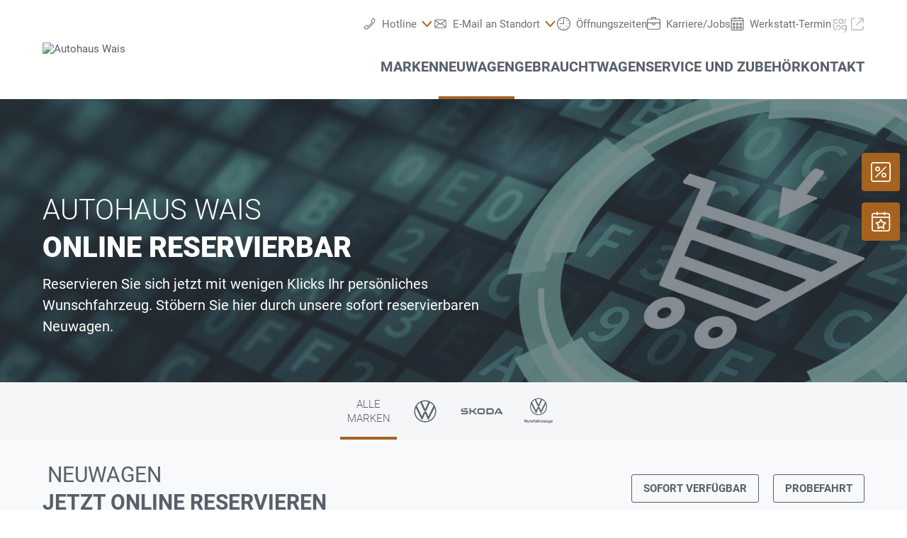

--- FILE ---
content_type: text/html;charset=utf-8
request_url: https://www.autohaus-wais.at/neuwagen/online-reservierbar
body_size: 25127
content:
<!DOCTYPE html>
<html xmlns="http://www.w3.org/1999/xhtml" lang="de" xml:lang="de">

<head>
  <title>Auto Wais GmbH | Online reservierbar</title>
  <link rel="apple-touch-icon" sizes="180x180" href="/++theme++mdw/img/favicons/apple-touch-icon.png" />
  <link rel="icon" type="image/png" sizes="32x32" href="/++theme++mdw/img/favicons/favicon-32x32.png" />
  <link rel="icon" type="image/png" sizes="16x16" href="/++theme++mdw/img/favicons/favicon-16x16.png" />
  <link rel="icon" type="image/svg+xml" href="/++theme++mdw/img/favicons/favicon.svg" />
  <link rel="manifest" href="/++theme++mdw/img/favicons/site.webmanifest" />
  <link rel="prefetch" href="/manifest.txt" />
  <link rel="mask-icon" href="/++theme++mdw/img/favicons/safari-pinned-tab.svg" color="#5bbad5" />
  <link rel="shortcut icon" href="/++theme++mdw/img/favicons/favicon.ico" />
  <meta name="msapplication-TileColor" content="#da532c" />
  <meta name="msapplication-config" content="/++theme++mdw/img/favicons/browserconfig.xml" />
  <meta name="theme-color" content="#ffffff" />

  <link rel="stylesheet" type="text/css" href="/++resource++zmi/fontawesome-free-5.15.2/css/all.css" />
  <link rel="stylesheet" href="/++theme++mdw/css-compiled/swiper-bundle.min.css" />
  <link rel="stylesheet" href="/++theme++mdw/css-compiled/select2.min.css" />
  <link rel="stylesheet" href="/++theme++mdw/css/bafg.css" />
  <link rel="canonical" href="https://www.autohaus-wais.at/neuwagen/online-reservierbar" /><link data-bundle="mdw" rel="stylesheet" href="/++theme++mdw/css-compiled/nouislider.min.css" /><link id="frontend-css" href="https://www.autohaus-wais.at/++theme++mdw/css-compiled/styles.min.css?v=2025-06-27" type="text/css" rel="stylesheet" data-bundle="diazo" />
<meta http-equiv="Content-Type" content="text/html; charset=utf-8" /><meta id="defaultviewport" name="viewport" content="width=device-width, initial-scale=1.0" /><meta name="generator" content="Plone - http://plone.org" /><link id="preload-font-light" rel="preload" href="/++theme++mdw/fonts/roboto-v30-latin-ext_latin/roboto-v30-latin-ext_latin-300.woff2" as="font" type="font/woff" crossorigin="anonymous" /><link id="preload-font-regular" rel="preload" href="/++theme++mdw/fonts/roboto-v30-latin-ext_latin/roboto-v30-latin-ext_latin-regular.woff2" as="font" type="font/woff" crossorigin="anonymous" /><link id="preload-font-bold" rel="preload" href="/++theme++mdw/fonts/roboto-v30-latin-ext_latin/roboto-v30-latin-ext_latin-700.woff2" as="font" type="font/woff" crossorigin="anonymous" /><script type="c5af3927017f519dae3aaf0e-text/javascript">PORTAL_URL = 'https://www.autohaus-wais.at';</script><script defer="defer" src="https://phs.my.onetrust.eu/cdn/cookies/scripttemplates/otSDKStub.js" data-document-language="true" type="c5af3927017f519dae3aaf0e-text/javascript" charset="UTF-8" data-domain-script="34368f72-edc7-4617-8bdd-fa0ca7a1461e"></script><script type="c5af3927017f519dae3aaf0e-text/javascript">
    dataLayer = [{
      platform: 'dealer',
      platformVersion: 'v2',
      platformVariant: 'multiple',
      country: 'AT',
      currency: null,
      environment: 'live',
      pageType: 'New cars',
      dealerName: 'Auto Wais GmbH',
      dealerId: '220',
      dealerPostcode: '3830',
      dealerRegion: null,
      dealerCountry: 'AT',
      dealerLocation: 'Waidhofen/Thaya',
      dealerPia: 0,
      dealerPiaGroup: '',
      dealerGroup: 'wais'
    }];
  </script><script type="c5af3927017f519dae3aaf0e-text/javascript">(function (w, d, s, l, i) {
    w[l] = w[l] || []; w[l].push({
      'gtm.start':
        new Date().getTime(), event: 'gtm.js'
    }); var f = d.getElementsByTagName(s)[0],
      j = d.createElement(s), dl = l != 'dataLayer' ? '&l=' + l : ''; j.async = true; j.src =
        'https://www.googletagmanager.com/gtm.js?id=' + i + dl; f.parentNode.insertBefore(j, f);
  })(window, document, 'script', 'dataLayer', 'GTM-PJVK9QM');</script></head>

<body class="frontend icons-on portaltype-newcarsubmenueitem section-neuwagen site-a00220 subsection-online-reservierbar template-layout_view thumbs-on userrole-anonymous viewpermission-view layout-default-basic mosaic-grid" id="visual-portal-wrapper" data-base-url="https://www.autohaus-wais.at/neuwagen/online-reservierbar" data-view-url="https://www.autohaus-wais.at/neuwagen/online-reservierbar" data-portal-url="https://www.autohaus-wais.at" data-i18ncatalogurl="https://www.autohaus-wais.at/plonejsi18n" data-pat-plone-modal="{&quot;margin&quot;: 0, &quot;backdrop&quot;: &quot;body&quot;, &quot;actionOptions&quot;: {&quot;displayInModal&quot;: false, &quot;timeout&quot;: 15000}, &quot;templateOptions&quot;: {&quot;template&quot;: &quot;&lt;div class=\&quot;&lt;%= options.className %&gt;\&quot;&gt;  &lt;div class=\&quot;&lt;%= options.classDialog %&gt; &lt;% if (title) { %&gt;&lt;%= title %&gt;&lt;% } %&gt;\&quot;&gt;    &lt;div class=\&quot;&lt;%= options.classModal %&gt;\&quot;&gt;      &lt;div class=\&quot;plone-modal-header-hi &lt;%= options.classHeaderName %&gt;\&quot;&gt;        &lt;a class=\&quot;plone-modal-close\&quot;&gt;&lt;/a&gt;      &lt;/div&gt;      &lt;div class=\&quot;plone-modal-sidebar &lt;%= options.classHeaderName %&gt;\&quot;&gt;        &lt;a href=\&quot;#\&quot; class=\&quot;plone-modal-facebook\&quot;&gt;&lt;/a&gt;        &lt;a href=\&quot;#\&quot; class=\&quot;plone-modal-twitter\&quot;&gt;&lt;/a&gt;        &lt;a href=\&quot;#\&quot; class=\&quot;plone-modal-pinterest\&quot;&gt;&lt;/a&gt;        &lt;a href=\&quot;#\&quot; class=\&quot;plone-modal-email\&quot;&gt;&lt;/a&gt;        &lt;a href=\&quot;#\&quot; class=\&quot;plone-modal-date-edit\&quot;&gt;&lt;/a&gt;      &lt;/div&gt;      &lt;div class=\&quot;&lt;%= options.classBodyName %&gt;\&quot;&gt;        &lt;div class=\&quot;&lt;%= options.classPrependName %&gt;\&quot;&gt;&lt;%= prepend %&gt;&lt;/div&gt;         &lt;div class=\&quot;&lt;%= options.classContentName %&gt;\&quot;&gt;&lt;%= content %&gt;&lt;/div&gt;      &lt;/div&gt;      &lt;div class=\&quot;&lt;%= options.classFooterName %&gt;\&quot;&gt;        &lt;% if (buttons) { %&gt;&lt;%= buttons %&gt;&lt;% } %&gt;       &lt;/div&gt;    &lt;/div&gt;  &lt;/div&gt;&lt;/div&gt;&quot;}}" data-pat-markspeciallinks="{&quot;mark_special_links&quot;: false}" data-pat-pickadate="{&quot;date&quot;: {&quot;selectYears&quot;: 200}, &quot;time&quot;: {&quot;interval&quot;: 5 } }"><div data-panel="tracking">

  
  <noscript><iframe src="https://www.googletagmanager.com/ns.html?id=GTM-PJVK9QM" height="0" width="0" style="display:none;visibility:hidden"></iframe></noscript>
  

  <div id="info-banner" style="display: none;">
    
  </div>


</div><div class="outer-wrapper" data-gtm-block="main">
    <header id="content-header">
      <div class="container">
        
      <div id="portal-header">
    	  
<input type="hidden" id="hotline" value="0505 911" />
  
  <link rel="stylesheet" href="https://unpkg.com/leaflet@1.7.1/dist/leaflet.css" integrity="sha512-xodZBNTC5n17Xt2atTPuE1HxjVMSvLVW9ocqUKLsCC5CXdbqCmblAshOMAS6/keqq/sMZMZ19scR4PsZChSR7A==" crossorigin="" />
<script defer="defer" src="https://maps.googleapis.com/maps/api/js?key=AIzaSyAYAr65SN8DGlBoIkLXGV725z8UxXVwsT0&amp;loading=async" type="c5af3927017f519dae3aaf0e-text/javascript" charset="utf-8"></script>

<header id="hi-header" data-gtm-block="header">

  <nav data-gtm-block="navigation" class="mdw-nav">
      <div class="mdw-container">
        <a href="https://www.autohaus-wais.at" class="mdw-brand">
          <img src="https://www.autohaus-wais.at/assets/logos/logo_A00220_new.svg/dealer-logo.svg" alt="Autohaus Wais" title="Autohaus Wais" class="" />
        </a>
        <a href="#" class="mdw-sidenav--trigger mdw-nav-btn" aria-label="Menu" onkeydown="if (!window.__cfRLUnblockHandlers) return false; OpenMobileMainMenue()" id="BafgMobileMainMenue" data-gtm-element-target="Main menu" data-cf-modified-c5af3927017f519dae3aaf0e-="">
          <svg class="" data-src="++theme++mdw/img/icons/bw/menu.svg" role="img" aria-labelledby="404585df-54dd" width="26" height="16" viewbox="0 0 26 16" xmlns="http://www.w3.org/2000/svg"><title id="404585df-54dd">Main Menue</title><path d="M353,41 L353,43 L327,43 L327,41 L353,41 Z M353,34 L353,36 L327,36 L327,34 L353,34 Z M353,27 L353,29 L327,29 L327,27 L353,27 Z" transform="translate(-327 -27)" fill-rule="evenodd"></path></svg>
        </a>
        
        <div class="mdw-nav-opening-times-map-container"></div>
        <div class="mdw-nav--inner">
          <button class="mdw-btn mdw-btn-icon mdw-nav--close mdw-sidenav--trigger" aria-label="schließen">
            <svg class="mdw-nav-svg-icon" data-src="++theme++mdw/img/icons/bw/icon_close_mobil.svg" role="img" aria-labelledby="841640b9-233a" xmlns="http://www.w3.org/2000/svg" width="32" height="32" viewbox="0 0 32 32"><title id="841640b9-233a">Werkstatt-Termin Buchen</title><path d="M11.1128994,9.70970461 L11.2071068,9.79289322 L16,14.585 L20.7928932,9.79289322 C21.1834175,9.40236893 21.8165825,9.40236893 22.2071068,9.79289322 C22.5675907,10.1533772 22.5953203,10.7206082 22.2902954,11.1128994 L22.2071068,11.2071068 L17.415,16 L22.2071068,20.7928932 C22.5976311,21.1834175 22.5976311,21.8165825 22.2071068,22.2071068 C21.8466228,22.5675907 21.2793918,22.5953203 20.8871006,22.2902954 L20.7928932,22.2071068 L16,17.415 L11.2071068,22.2071068 C10.8165825,22.5976311 10.1834175,22.5976311 9.79289322,22.2071068 C9.43240926,21.8466228 9.40467972,21.2793918 9.70970461,20.8871006 L9.79289322,20.7928932 L14.585,16 L9.79289322,11.2071068 C9.40236893,10.8165825 9.40236893,10.1834175 9.79289322,9.79289322 C10.1533772,9.43240926 10.7206082,9.40467972 11.1128994,9.70970461 Z"></path></svg>
          </button>
          
          
          <ul data-gtm-section="Main navigation" role="menu" class="mdw-nav--list mdw-collapsible-accordion">
              <li class="d-lg-none">
                <a tabindex="-1" href="https://www.autohaus-wais.at" aria-label="Home">
                  <h4 class="mdw-nav--list-item--header" title="Startseite">Home</h4>
                </a>
              </li>
              
                <li role="menuitem" tabindex="0" aria-haspopup="true" aria-expanded="false" onkeydown="if (!window.__cfRLUnblockHandlers) return false; OpenMainMenue();" data-title="Marken" class="" style="" data-cf-modified-c5af3927017f519dae3aaf0e-="">
                  <h4 data-primnav="brandsmenueitem" class="mdw-collapsible--header mdw-nav--list-item--header mdw-collapsible--header-accordion"><span>Marken</span>
                    <svg class="mdw-collapsible--indicator mdw-nav-svg-icon d-lg-none" data-src="++theme++mdw/img/icons/bw/pfeil_unten.svg" role="img" aria-labelledby="2e0fbca5-cf9a" xmlns="http://www.w3.org/2000/svg" width="64" height="64" viewbox="0 0 64 64"><title id="2e0fbca5-cf9a">Marken</title>
  <path fill-rule="evenodd" d="M0.46862915,0.46862915 C1.04540349,-0.108145188 1.95297318,-0.152512445 2.58063911,0.33552738 L2.73137085,0.46862915 L12.2666667,10.0035556 L21.8019625,0.46862915 C22.3787368,-0.108145188 23.2863065,-0.152512445 23.9139724,0.33552738 L24.0647042,0.46862915 C24.6414785,1.04540349 24.6858458,1.95297318 24.197806,2.58063911 L24.0647042,2.73137085 L12.2666667,14.5294084 L0.46862915,2.73137085 C-0.156209717,2.10653198 -0.156209717,1.09346802 0.46862915,0.46862915 Z" transform="translate(19.733 26.844)"></path>
</svg>

                  </h4>

                  
                  <!-- Slider main container -->
                  <div data-gtm-section="Sub navigation" data-gtm-section-context="Brands" class="mdw-collapsible--body mdw-no-overflow">
                    <ul role="menu" aria-hidden="true" data-type="BrandsMenueitem" class="mdw-nav-tiles">
                      
                        <li role="menuitem" class="mdw-nav-tile-item">
                          <a tabindex="-1" href="https://www.autohaus-wais.at/marken/volkswagen" title="Volkswagen" target="" class="mdw-nav-tile" data-gtm-element-target="Brands">
                            <span class="mdw-nav-tile--image-wrapper">
                              <img src="/++resource++poi.templates_mdw/images/nav/nav_vw.jpg" alt="Volkswagen" loading="lazy" class="mdw-nav-tile--image" />
                              
                              
                             </span>
                            <span class="mdw-nav-tile--title">Volkswagen</span>
                          </a>
                          
                          
                        </li>
                      
                        <li role="menuitem" class="mdw-nav-tile-item">
                          <a tabindex="-1" href="https://www.autohaus-wais.at/marken/audi" title="Audi" target="" class="mdw-nav-tile" data-gtm-element-target="Brands">
                            <span class="mdw-nav-tile--image-wrapper">
                              <img src="/++resource++poi.templates_mdw/images/nav/nav_audi.jpg" alt="Audi" loading="lazy" class="mdw-nav-tile--image" />
                              
                              
                             </span>
                            <span class="mdw-nav-tile--title">Audi</span>
                          </a>
                          
                          
                        </li>
                      
                        <li role="menuitem" class="mdw-nav-tile-item">
                          <a tabindex="-1" href="https://www.autohaus-wais.at/marken/seat" title="SEAT" target="" class="mdw-nav-tile" data-gtm-element-target="Brands">
                            <span class="mdw-nav-tile--image-wrapper">
                              <img src="/++resource++poi.templates_mdw/images/nav/nav_seat.jpg" alt="SEAT" loading="lazy" class="mdw-nav-tile--image" />
                              
                              
                             </span>
                            <span class="mdw-nav-tile--title">SEAT</span>
                          </a>
                          
                          
                        </li>
                      
                        <li role="menuitem" class="mdw-nav-tile-item">
                          <a tabindex="-1" href="https://www.autohaus-wais.at/marken/skoda" title="Škoda" target="" class="mdw-nav-tile" data-gtm-element-target="Brands">
                            <span class="mdw-nav-tile--image-wrapper">
                              <img src="/++resource++poi.templates_mdw/images/nav/nav_skoda.jpg" alt="Škoda" loading="lazy" class="mdw-nav-tile--image" />
                              
                              
                             </span>
                            <span class="mdw-nav-tile--title">Škoda</span>
                          </a>
                          
                          
                        </li>
                      
                        <li role="menuitem" class="mdw-nav-tile-item">
                          <a tabindex="-1" href="https://www.autohaus-wais.at/marken/cupra" title="CUPRA" target="" class="mdw-nav-tile" data-gtm-element-target="Brands">
                            <span class="mdw-nav-tile--image-wrapper">
                              <img src="/++resource++poi.templates_mdw/images/nav/nav_cupra.jpg" alt="CUPRA" loading="lazy" class="mdw-nav-tile--image" />
                              
                              
                             </span>
                            <span class="mdw-nav-tile--title">CUPRA</span>
                          </a>
                          
                          
                        </li>
                      
                        <li role="menuitem" class="mdw-nav-tile-item">
                          <a tabindex="-1" href="https://www.autohaus-wais.at/marken/volkswagen-nutzfahrzeuge" title="Volkswagen Nutzfahrzeuge" target="" class="mdw-nav-tile" data-gtm-element-target="Brands">
                            <span class="mdw-nav-tile--image-wrapper">
                              <img src="/++resource++poi.templates_mdw/images/nav/nav_lnf.jpg" alt="Volkswagen Nutzfahrzeuge" loading="lazy" class="mdw-nav-tile--image" />
                              
                              
                             </span>
                            <span class="mdw-nav-tile--title">Volkswagen Nutzfahrzeuge</span>
                          </a>
                          
                          
                        </li>
                      
                        <li role="menuitem" class="mdw-nav-tile-item">
                          <a tabindex="-1" href="https://dasweltauto.at/haendler/autohaus-wais/220/s" title="Das WeltAuto" target="" class="mdw-nav-tile" data-gtm-element-target="Brands">
                            <span class="mdw-nav-tile--image-wrapper">
                              <img src="/++resource++poi.templates_mdw/images/nav/nav_dwa.jpg" alt="Das WeltAuto" loading="lazy" class="mdw-nav-tile--image" />
                              
                              
                             </span>
                            <span class="mdw-nav-tile--title">Das WeltAuto</span>
                          </a>
                          
                          
                        </li>
                      
                    </ul>
                    <hr class="mt-3 mb-3 d-lg-none" />
                    
                      <div class="mdw-nav-links"> 
                        
                        <a tabindex="-1" href="https://www.autohaus-wais.at/neuwagen/probefahrt" class="mdw-link--primary d-block" data-gtm-element-target="Brands">Probefahrt <i class="ml-1 fas fa-caret-right"></i>
                        </a>
                      </div>
                    
                    
                      
                      
                      
                    
                    
                    
                  </div>
                </li>
                
            
                <li role="menuitem" tabindex="0" aria-haspopup="true" aria-expanded="false" onkeydown="if (!window.__cfRLUnblockHandlers) return false; OpenMainMenue();" data-title="Neuwagen" class="mdw-active" style="" data-cf-modified-c5af3927017f519dae3aaf0e-="">
                  <h4 data-primnav="newcarmenueitem" class="mdw-collapsible--header mdw-nav--list-item--header mdw-collapsible--header-accordion mdw-active"><span>Neuwagen</span>
                    <svg class="mdw-collapsible--indicator mdw-nav-svg-icon d-lg-none" data-src="++theme++mdw/img/icons/bw/pfeil_unten.svg" role="img" aria-labelledby="6f591499-0239" xmlns="http://www.w3.org/2000/svg" width="64" height="64" viewbox="0 0 64 64"><title id="6f591499-0239">Neuwagen</title>
  <path fill-rule="evenodd" d="M0.46862915,0.46862915 C1.04540349,-0.108145188 1.95297318,-0.152512445 2.58063911,0.33552738 L2.73137085,0.46862915 L12.2666667,10.0035556 L21.8019625,0.46862915 C22.3787368,-0.108145188 23.2863065,-0.152512445 23.9139724,0.33552738 L24.0647042,0.46862915 C24.6414785,1.04540349 24.6858458,1.95297318 24.197806,2.58063911 L24.0647042,2.73137085 L12.2666667,14.5294084 L0.46862915,2.73137085 C-0.156209717,2.10653198 -0.156209717,1.09346802 0.46862915,0.46862915 Z" transform="translate(19.733 26.844)"></path>
</svg>

                  </h4>

                  
                  <!-- Slider main container -->
                  <div data-gtm-section="Sub navigation" data-gtm-section-context="New cars" class="mdw-collapsible--body mdw-no-overflow">
                    <ul role="menu" aria-hidden="true" data-type="NewcarMenueitem" class="mdw-nav-tiles">
                      
                        <li role="menuitem" class="mdw-nav-tile-item inactive">
                          <a tabindex="-1" href="https://www.autohaus-wais.at/neuwagen/sofort-verfuegbar" title="Sofort verfügbar" target="" class="mdw-nav-tile" data-gtm-element-target="New cars">
                            <span class="mdw-nav-tile--image-wrapper">
                              <img src="/++resource++poi.templates_mdw/images/nav/nav_nw_sl.jpg" alt="Sofort verfügbar" loading="lazy" class="mdw-nav-tile--image" />
                              
                              
                             </span>
                            <span class="mdw-nav-tile--title">Sofort verfügbar</span>
                          </a>
                          
                          
                        </li>
                      
                        <li role="menuitem" class="mdw-nav-tile-item inactive">
                          <a tabindex="-1" href="https://www.autohaus-wais.at/neuwagen/probefahrt" title="Probefahrt" target="" class="mdw-nav-tile" data-gtm-element-target="New cars">
                            <span class="mdw-nav-tile--image-wrapper">
                              <img src="/++resource++poi.templates_mdw/images/nav/nav_nw_pf.jpg" alt="Probefahrt" loading="lazy" class="mdw-nav-tile--image" />
                              
                              
                             </span>
                            <span class="mdw-nav-tile--title">Probefahrt</span>
                          </a>
                          
                          
                        </li>
                      
                        <li role="menuitem" class="mdw-nav-tile-item inactive">
                          <a tabindex="-1" href="https://www.autohaus-wais.at/neuwagen/elektromobilitaet" title="Elektromobilität" target="" class="mdw-nav-tile" data-gtm-element-target="New cars">
                            <span class="mdw-nav-tile--image-wrapper">
                              <img src="/++resource++poi.templates_mdw/images/nav/nav_nw_elektro.jpg" alt="Elektromobilität" loading="lazy" class="mdw-nav-tile--image" />
                              
                              
                             </span>
                            <span class="mdw-nav-tile--title">Elektromobilität</span>
                          </a>
                          
                          
                        </li>
                      
                        <li role="menuitem" class="mdw-nav-tile-item inactive">
                          <a tabindex="-1" href="https://www.autohaus-wais.at/neuwagen/angebote-aktionen" title="Angebote &amp; Aktionen" target="" class="mdw-nav-tile" data-gtm-element-target="New cars">
                            <span class="mdw-nav-tile--image-wrapper">
                              <img src="/++resource++poi.templates_mdw/images/nav/nav_nw_offers.jpg" alt="Angebote &amp; Aktionen" loading="lazy" class="mdw-nav-tile--image" />
                              
                              
                             </span>
                            <span class="mdw-nav-tile--title">Angebote &amp; Aktionen</span>
                          </a>
                          
                          
                        </li>
                      
                        <li role="menuitem" class="mdw-nav-tile-item inactive">
                          <a tabindex="-1" href="https://www.autohaus-wais.at/neuwagen/konfigurieren" title="Konfigurieren" target="" class="mdw-nav-tile" data-gtm-element-target="New cars">
                            <span class="mdw-nav-tile--image-wrapper">
                              <img src="/++resource++poi.templates_mdw/images/nav/nav_nw_konfig.jpg" alt="Konfigurieren" loading="lazy" class="mdw-nav-tile--image" />
                              
                              
                             </span>
                            <span class="mdw-nav-tile--title">Konfigurieren</span>
                          </a>
                          
                          
                        </li>
                      
                        <li role="menuitem" class="mdw-nav-tile-item inactive">
                          <a tabindex="-1" href="https://www.autohaus-wais.at/neuwagen/finanzierungsberatung" title="Finanzierungsberatung" target="" class="mdw-nav-tile" data-gtm-element-target="New cars">
                            <span class="mdw-nav-tile--image-wrapper">
                              <img src="/++resource++poi.templates_mdw/images/nav/nav_nw_finance.jpg" alt="Finanzierungsberatung" loading="lazy" class="mdw-nav-tile--image" />
                              
                              
                             </span>
                            <span class="mdw-nav-tile--title">Finanzierungsberatung</span>
                          </a>
                          
                          
                        </li>
                      
                    </ul>
                    <hr class="mt-3 mb-3 d-lg-none" />
                    
                      
                    
                    
                      <div class="mdw-nav-links">
                        <a tabindex="-1" href="https://www.autohaus-wais.at/kontakt/team?filter=sales" class="mdw-link--primary d-block" data-gtm-element-target="Dealer Team"><span>Ansprechpartner finden</span> <i class="ml-1 fas fa-caret-right"></i>
                        </a>
                        <a tabindex="-1" href="https://www.autohaus-wais.at/service/fahrzeug-zubehoer" class="mdw-link--primary d-block"><span data-gtm-element-target="Service Offers">Fahrzeug Zubehör</span> <i class="ml-1 fas fa-caret-right"></i>
                        </a>
                      </div>
                      
                      
                    
                    
                    
                  </div>
                </li>
                
            
                <li role="menuitem" tabindex="0" aria-haspopup="true" aria-expanded="false" onkeydown="if (!window.__cfRLUnblockHandlers) return false; OpenMainMenue();" data-title="Gebrauchtwagen" class="" style="" data-cf-modified-c5af3927017f519dae3aaf0e-="">
                  <h4 data-primnav="usedcarmenueitem" class="mdw-collapsible--header mdw-nav--list-item--header mdw-collapsible--header-accordion"><span>Gebrauchtwagen</span>
                    <svg class="mdw-collapsible--indicator mdw-nav-svg-icon d-lg-none" data-src="++theme++mdw/img/icons/bw/pfeil_unten.svg" role="img" aria-labelledby="02686d72-04c6" xmlns="http://www.w3.org/2000/svg" width="64" height="64" viewbox="0 0 64 64"><title id="02686d72-04c6">Gebrauchtwagen</title>
  <path fill-rule="evenodd" d="M0.46862915,0.46862915 C1.04540349,-0.108145188 1.95297318,-0.152512445 2.58063911,0.33552738 L2.73137085,0.46862915 L12.2666667,10.0035556 L21.8019625,0.46862915 C22.3787368,-0.108145188 23.2863065,-0.152512445 23.9139724,0.33552738 L24.0647042,0.46862915 C24.6414785,1.04540349 24.6858458,1.95297318 24.197806,2.58063911 L24.0647042,2.73137085 L12.2666667,14.5294084 L0.46862915,2.73137085 C-0.156209717,2.10653198 -0.156209717,1.09346802 0.46862915,0.46862915 Z" transform="translate(19.733 26.844)"></path>
</svg>

                  </h4>

                  
                  <!-- Slider main container -->
                  <div data-gtm-section="Sub navigation" data-gtm-section-context="Used Car" class="mdw-collapsible--body mdw-no-overflow">
                    <ul role="menu" aria-hidden="true" data-type="UsedcarMenueitem" class="mdw-nav-tiles">
                      
                        <li role="menuitem" class="mdw-nav-tile-item">
                          <a tabindex="-1" href="https://dasweltauto.at/haendler/autohaus-wais/220/" title="Gebrauchtwagen Schnellsuche" target="" class="mdw-nav-tile" data-gtm-element-target="Used Car">
                            <span class="mdw-nav-tile--image-wrapper">
                              <img src="/++resource++poi.templates_mdw/images/nav/nav_gw_search.jpg" alt="Gebrauchtwagen Schnellsuche" loading="lazy" class="mdw-nav-tile--image" />
                              
                              
                             </span>
                            <span class="mdw-nav-tile--title">Gebrauchtwagen Schnellsuche</span>
                          </a>
                          
                          
                        </li>
                      
                        <li role="menuitem" class="mdw-nav-tile-item">
                          <a tabindex="-1" href="https://dasweltauto.at/haendler/autohaus-wais/220/search" title="Gebrauchtwagen Detailsuche" target="" class="mdw-nav-tile" data-gtm-element-target="Used Car">
                            <span class="mdw-nav-tile--image-wrapper">
                              <img src="/++resource++poi.templates_mdw/images/nav/nav_gw_searchdet.jpg" alt="Gebrauchtwagen Detailsuche" loading="lazy" class="mdw-nav-tile--image" />
                              
                              
                             </span>
                            <span class="mdw-nav-tile--title">Gebrauchtwagen Detailsuche</span>
                          </a>
                          
                          
                        </li>
                      
                        <li role="menuitem" class="mdw-nav-tile-item">
                          <a tabindex="-1" href="https://dasweltauto.at/haendler/autohaus-wais/220/aktionen" title="Aktionen" target="" class="mdw-nav-tile" data-gtm-element-target="Used Car">
                            <span class="mdw-nav-tile--image-wrapper">
                              <img src="/++resource++poi.templates_mdw/images/nav/nav_gw_actions.jpg" alt="Aktionen" loading="lazy" class="mdw-nav-tile--image" />
                              
                              
                             </span>
                            <span class="mdw-nav-tile--title">Aktionen</span>
                          </a>
                          
                          
                        </li>
                      
                        <li role="menuitem" class="mdw-nav-tile-item">
                          <a tabindex="-1" href="https://dasweltauto.at/haendler/autohaus-wais/220/c/blog" title="Blog" target="" class="mdw-nav-tile" data-gtm-element-target="Used Car">
                            <span class="mdw-nav-tile--image-wrapper">
                              <img src="/++resource++poi.templates_mdw/images/nav/nav_gw_blog.jpg" alt="Blog" loading="lazy" class="mdw-nav-tile--image" />
                              
                              
                             </span>
                            <span class="mdw-nav-tile--title">Blog</span>
                          </a>
                          
                          
                        </li>
                      
                        <li role="menuitem" class="mdw-nav-tile-item">
                          <a tabindex="-1" href="https://dasweltauto.at/haendler/autohaus-wais/220/vehicle-rating" title="Fahrzeugbewertung" target="" class="mdw-nav-tile" data-gtm-element-target="Used Car">
                            <span class="mdw-nav-tile--image-wrapper">
                              <img src="/++resource++poi.templates_mdw/images/nav/nav_gw_vehiclerating.jpg" alt="Fahrzeugbewertung" loading="lazy" class="mdw-nav-tile--image" />
                              
                              
                             </span>
                            <span class="mdw-nav-tile--title">Fahrzeugbewertung</span>
                          </a>
                          
                          
                        </li>
                      
                    </ul>
                    
                    
                      
                    
                    
                      
                      
                      
                    
                    
                    
                  </div>
                </li>
                
            
                <li role="menuitem" tabindex="0" aria-haspopup="true" aria-expanded="false" onkeydown="if (!window.__cfRLUnblockHandlers) return false; OpenMainMenue();" data-title="Service und Zubehör" class="" style="" data-cf-modified-c5af3927017f519dae3aaf0e-="">
                  <h4 data-primnav="servicemenueitem" class="mdw-collapsible--header mdw-nav--list-item--header mdw-collapsible--header-accordion"><span>Service und Zubehör</span>
                    <svg class="mdw-collapsible--indicator mdw-nav-svg-icon d-lg-none" data-src="++theme++mdw/img/icons/bw/pfeil_unten.svg" role="img" aria-labelledby="646015a8-10f2" xmlns="http://www.w3.org/2000/svg" width="64" height="64" viewbox="0 0 64 64"><title id="646015a8-10f2">Service und Zubehör</title>
  <path fill-rule="evenodd" d="M0.46862915,0.46862915 C1.04540349,-0.108145188 1.95297318,-0.152512445 2.58063911,0.33552738 L2.73137085,0.46862915 L12.2666667,10.0035556 L21.8019625,0.46862915 C22.3787368,-0.108145188 23.2863065,-0.152512445 23.9139724,0.33552738 L24.0647042,0.46862915 C24.6414785,1.04540349 24.6858458,1.95297318 24.197806,2.58063911 L24.0647042,2.73137085 L12.2666667,14.5294084 L0.46862915,2.73137085 C-0.156209717,2.10653198 -0.156209717,1.09346802 0.46862915,0.46862915 Z" transform="translate(19.733 26.844)"></path>
</svg>

                  </h4>

                  
                  <!-- Slider main container -->
                  <div data-gtm-section="Sub navigation" data-gtm-section-context="Service Offer" class="mdw-collapsible--body mdw-no-overflow">
                    <ul role="menu" aria-hidden="true" data-type="ServiceMenueitem" class="mdw-nav-tiles">
                      
                        <li role="menuitem" class="mdw-nav-tile-item">
                          <a tabindex="-1" href="https://www.autohaus-wais.at/service/angebote" title="Angebote" target="" class="mdw-nav-tile" data-gtm-element-target="Service Offer">
                            <span class="mdw-nav-tile--image-wrapper">
                              <img src="/++resource++poi.templates_mdw/images/nav/nav_srv_offers.jpg" alt="Angebote" loading="lazy" class="mdw-nav-tile--image" />
                              
                              
                             </span>
                            <span class="mdw-nav-tile--title">Angebote</span>
                          </a>
                          
                          
                        </li>
                      
                        <li role="menuitem" class="mdw-nav-tile-item">
                          <a tabindex="-1" href="https://www.autohaus-wais.at/service/werkstatt-termin" title="Werkstatt-Termin" target="" class="mdw-nav-tile" data-gtm-element-target="Service Offer">
                            <span class="mdw-nav-tile--image-wrapper">
                              <img src="/++resource++poi.templates_mdw/images/nav/nav_srv_sbo.jpg" alt="Werkstatt-Termin" loading="lazy" class="mdw-nav-tile--image" />
                              
                              
                             </span>
                            <span class="mdw-nav-tile--title">Werkstatt-Termin</span>
                          </a>
                          
                          
                        </li>
                      
                        <li role="menuitem" class="mdw-nav-tile-item">
                          <a tabindex="-1" href="https://www.autohaus-wais.at/service/reifen-raeder" title="Reifen &amp; Räder" target="" class="mdw-nav-tile" data-gtm-element-target="Service Offer">
                            <span class="mdw-nav-tile--image-wrapper">
                              <img src="/++resource++poi.templates_mdw/images/nav/nav_srv_rr.jpg" alt="Reifen &amp; Räder" loading="lazy" class="mdw-nav-tile--image" />
                              
                              
                             </span>
                            <span class="mdw-nav-tile--title">Reifen &amp; Räder</span>
                          </a>
                          
                          
                        </li>
                      
                        <li role="menuitem" class="mdw-nav-tile-item">
                          <a tabindex="-1" href="https://www.autohaus-wais.at/service/carlog" title="carLOG" target="" class="mdw-nav-tile" data-gtm-element-target="Service Offer">
                            <span class="mdw-nav-tile--image-wrapper">
                              <img src="/++resource++poi.templates_mdw/images/nav/nav_srv_carlog.jpg" alt="carLOG" loading="lazy" class="mdw-nav-tile--image" />
                              
                              
                             </span>
                            <span class="mdw-nav-tile--title">carLOG</span>
                          </a>
                          
                          
                        </li>
                      
                        <li role="menuitem" class="mdw-nav-tile-item">
                          <a tabindex="-1" href="https://www.autohaus-wais.at/service/fahrzeug-zubehoer" title="Fahrzeug Zubehör" target="" class="mdw-nav-tile" data-gtm-element-target="Service Offer">
                            <span class="mdw-nav-tile--image-wrapper">
                              <img src="/++resource++poi.templates_mdw/images/nav/nav_srv_acc.jpg" alt="Fahrzeug Zubehör" loading="lazy" class="mdw-nav-tile--image" />
                              
                              
                             </span>
                            <span class="mdw-nav-tile--title">Fahrzeug Zubehör</span>
                          </a>
                          
                          
                        </li>
                      
                    </ul>
                    <hr class="mt-3 mb-3 d-lg-none" />
                    
                      
                    
                    
                      
                      <div class="mdw-nav-links">
                        <a tabindex="-1" href="https://www.autohaus-wais.at/kontakt/team?filter=service" class="mdw-link--primary d-block" data-gtm-element-target="Dealer Team"><span>Ansprechpartner finden</span> <i class="ml-1 fas fa-caret-right"></i>
                        </a>
                        <a tabindex="-1" href="https://www.autohaus-wais.at/kontakt/leistungen" class="mdw-link--primary d-block" data-gtm-element-target="Dealer Services"><span>Unsere Leistungen</span> <i class="ml-1 fas fa-caret-right"></i>
                        </a>
                      </div>
                      
                    
                    
                    
                  </div>
                </li>
                
            
                <li role="menuitem" tabindex="0" aria-haspopup="true" aria-expanded="false" onkeydown="if (!window.__cfRLUnblockHandlers) return false; OpenMainMenue();" data-title="Kontakt" class="" style="" data-cf-modified-c5af3927017f519dae3aaf0e-="">
                  <h4 data-primnav="kontaktmenueitem" class="mdw-collapsible--header mdw-nav--list-item--header mdw-collapsible--header-accordion"><span>Kontakt</span>
                    <svg class="mdw-collapsible--indicator mdw-nav-svg-icon d-lg-none" data-src="++theme++mdw/img/icons/bw/pfeil_unten.svg" role="img" aria-labelledby="8acb1ee4-c8a0" xmlns="http://www.w3.org/2000/svg" width="64" height="64" viewbox="0 0 64 64"><title id="8acb1ee4-c8a0">Kontakt</title>
  <path fill-rule="evenodd" d="M0.46862915,0.46862915 C1.04540349,-0.108145188 1.95297318,-0.152512445 2.58063911,0.33552738 L2.73137085,0.46862915 L12.2666667,10.0035556 L21.8019625,0.46862915 C22.3787368,-0.108145188 23.2863065,-0.152512445 23.9139724,0.33552738 L24.0647042,0.46862915 C24.6414785,1.04540349 24.6858458,1.95297318 24.197806,2.58063911 L24.0647042,2.73137085 L12.2666667,14.5294084 L0.46862915,2.73137085 C-0.156209717,2.10653198 -0.156209717,1.09346802 0.46862915,0.46862915 Z" transform="translate(19.733 26.844)"></path>
</svg>

                  </h4>

                  
                  <!-- Slider main container -->
                  <div data-gtm-section="Sub navigation" data-gtm-section-context="Dealer Contact" class="mdw-collapsible--body mdw-no-overflow">
                    <ul role="menu" aria-hidden="true" data-type="KontaktMenueitem" class="mdw-nav-tiles--divided">
                      
                        <li role="menuitem" class="mdw-nav-tiles--divided-item">
                          
                          
                          
                            <div class="mdw-nav-tile  bafglocations" onfocus="if (!window.__cfRLUnblockHandlers) return false; OpenFocusMenue(this)" onblur="if (!window.__cfRLUnblockHandlers) return false; CloseFocusMenue(this)" role="none" tabindex="-1" data-cf-modified-c5af3927017f519dae3aaf0e-="">
                              <span class="mdw-nav-tile--image-wrapper">
                                <img src="@@poi.imageproxy/9de3a609176344249c8fc639d28a2e33/image/preview" alt="Waidhofen" title="Waidhofen" class="mdw-nav-tile--image" />
                              </span>
                              <span class="mdw-nav-tile--title">Waidhofen</span>
                            </div>
                            <div class="mdw-nav-tile--buttons" role="menu">
                              
                                <a href="https://www.autohaus-wais.at/kontakt/waidhofen" class="mdw-btn-outlined--secondary" data-gtm-element-target="Dealer Contact" tabindex="-1" role="menuitem">Übersicht</a>
                              
                                <a href="https://www.autohaus-wais.at/kontakt/team/waidhofen" class="mdw-btn-outlined--secondary" data-gtm-element-target="Dealer Contact" tabindex="-1" role="menuitem">Team</a>
                              
                                <a href="https://www.autohaus-wais.at/kontakt/leistungen/waidhofen" class="mdw-btn-outlined--secondary" data-gtm-element-target="Dealer Contact" tabindex="-1" role="menuitem">Leistungen</a>
                              
                            </div>
                          
                        </li>
                      
                        <li role="menuitem" class="mdw-nav-tiles--divided-item">
                          
                          
                          
                            <div class="mdw-nav-tile  bafglocations" onfocus="if (!window.__cfRLUnblockHandlers) return false; OpenFocusMenue(this)" onblur="if (!window.__cfRLUnblockHandlers) return false; CloseFocusMenue(this)" role="none" tabindex="-1" data-cf-modified-c5af3927017f519dae3aaf0e-="">
                              <span class="mdw-nav-tile--image-wrapper">
                                <img src="@@poi.imageproxy/4249c04bb4d140448c5c9b125e6f4c6c/image/preview" alt="Vitis" title="Vitis" class="mdw-nav-tile--image" />
                              </span>
                              <span class="mdw-nav-tile--title">Vitis</span>
                            </div>
                            <div class="mdw-nav-tile--buttons" role="menu">
                              
                                <a href="https://www.autohaus-wais.at/kontakt/vitis" class="mdw-btn-outlined--secondary" data-gtm-element-target="Dealer Contact" tabindex="-1" role="menuitem">Übersicht</a>
                              
                                <a href="https://www.autohaus-wais.at/kontakt/team/vitis" class="mdw-btn-outlined--secondary" data-gtm-element-target="Dealer Contact" tabindex="-1" role="menuitem">Team</a>
                              
                                <a href="https://www.autohaus-wais.at/kontakt/leistungen/vitis" class="mdw-btn-outlined--secondary" data-gtm-element-target="Dealer Contact" tabindex="-1" role="menuitem">Leistungen</a>
                              
                            </div>
                          
                        </li>
                      
                    </ul>
                    
                    
                      
                    
                    
                      
                      
                      <div class="mdw-nav-links">
                          
                      </div>
                    
                    
                    
                  </div>
                </li>
                
            
            
            </ul>
          

          <ul data-gtm-section="Meta navigation" class="mdw-nav--list-secondary">
            
              <li class="mdw-hover-header" tabindex="0" onkeydown="if (!window.__cfRLUnblockHandlers) return false; OpenDropdownTrigger();" data-cf-modified-c5af3927017f519dae3aaf0e-="">
                <div class="mdw-dropdown--wrapper">
                  <a class="mdw-dropdown--trigger mdw-secondary-item" data-target="dropdown1" data-gtm-element-target="Hotline">
                    <span class="d-flex">
                      <svg class="mdw-header-icon" data-src="++theme++mdw/img/icons/bw/kontakt_telefon.svg" role="img" aria-labelledby="2e27ead2-b308" xmlns="http://www.w3.org/2000/svg" width="64" height="64" viewbox="0 0 64 64"><title id="2e27ead2-b308">Hotline</title>
  <path fill-rule="evenodd" d="M54.8914156,18.5240787 C51.9384933,24.146962 45.3812687,32.8023724 39.8923072,38.5105564 C33.5643684,45.3694295 18.6468997,54.7490255 18.6468997,54.7490255 C17.49526,55.3548346 14.2991558,55.4000961 13.4202272,54.5209767 L10.2397562,51.3422198 C9.5831652,50.2420147 9.28787302,48.9677267 10.2397562,48.1634629 L16.6024353,43.3935866 C17.6793834,42.6641785 18.9039776,42.5162079 19.7829063,43.3935866 L23.7033449,47.3104558 C24.6256989,46.6611259 39.3520961,36.9890703 47.54385,23.6734561 L43.5296127,19.6608412 C42.6506841,18.7834625 42.8000672,17.5579177 43.5296127,16.4803435 L48.3011877,10.1228296 C49.1801164,8.94776887 50.6044672,9.24371014 51.4816588,10.1228296 L54.6638669,13.3015866 C55.9110423,14.4749065 55.5497436,17.2097515 54.8914156,18.5240787 L54.8914156,18.5240787 Z M57.3892407,11.0315433 L52.3901167,6.03535906 C51.0109283,4.65488031 48.7719183,4.65488031 47.3909929,6.03535906 L39.8923072,16.0277275 C38.7476156,17.7180741 38.5131188,19.6434329 39.8923072,21.0239117 L42.9529243,24.0825513 C40.6843852,27.1290051 37.9607487,30.4505101 34.8949205,33.5143722 C31.4278423,36.9786254 27.5716731,40.1277882 24.104595,42.7146627 L21.1464616,39.7604729 C19.7672732,38.3799941 17.8409256,38.6132655 16.1473378,39.7604729 L6.14909028,47.2547492 C4.47287264,48.4124017 4.76816489,50.8704547 6.14909028,52.2509334 L11.1482141,57.2453767 C13.9100649,60.0063346 17.5004711,59.1219921 21.1464616,57.2453767 C21.1464616,57.2453767 32.181706,51.0549827 41.6293203,41.6127168 C50.5158795,32.7309984 57.3892407,21.0239117 57.3892407,21.0239117 C58.8222765,17.0844117 60.151091,13.79076 57.3892407,11.0315433 L57.3892407,11.0315433 Z"></path>
</svg>

                      <span id="pia-hotline-text" class="mdw-header-icon-text">Hotline</span>
                      
                    </span>
                  <svg class="ml-1 mdw-dropdown--indicator mdw-header-arrow" data-src="++theme++mdw/img/icons/bw/pfeil_unten_nospace.svg" role="img" aria-labelledby="2e9fdbab-d3e2" width="38px" height="38px" viewbox="0 0 38 38" version="1.1" xmlns="http://www.w3.org/2000/svg" xmlns:xlink="http://www.w3.org/1999/xlink"><title id="2e9fdbab-d3e2">Pfeil Unten Nospace</title>
	<path d="M5.53484849,11.580569 C6.19312355,10.8660225 7.22893678,10.8110574 7.94529464,11.4156737 L8.11732543,11.580569 L19,23.3930717 L29.8826746,11.580569 C30.5409496,10.8660225 31.5767629,10.8110574 32.2931207,11.4156737 L32.4651515,11.580569 C33.1234266,12.2951156 33.1740631,13.4194734 32.6170611,14.1970678 L32.4651515,14.3838044 L19,29 L5.53484849,14.3838044 C4.82171717,13.6097123 4.82171717,12.3546611 5.53484849,11.580569 Z" id="Stroke-3" transform="translate(19.000000, 20.000000) scale(1, -1) rotate(-180.000000) translate(-19.000000, -20.000000) "></path>
</svg>
                  </a>
                <div id="dropdown1" class="mdw-dropdown--content mt-1">
                    <ul class="mdw-dropdown--content-list">
                      
                        
                          <li class="mdw-header-sublist-li">
                            <svg class="mdw-header-icon d-lg-none" data-src="++theme++mdw/img/icons/bw/kontakt_telefon.svg" role="img" aria-labelledby="5a2a92c2-655b" xmlns="http://www.w3.org/2000/svg" width="64" height="64" viewbox="0 0 64 64"><title id="5a2a92c2-655b">Hotline</title>
  <path fill-rule="evenodd" d="M54.8914156,18.5240787 C51.9384933,24.146962 45.3812687,32.8023724 39.8923072,38.5105564 C33.5643684,45.3694295 18.6468997,54.7490255 18.6468997,54.7490255 C17.49526,55.3548346 14.2991558,55.4000961 13.4202272,54.5209767 L10.2397562,51.3422198 C9.5831652,50.2420147 9.28787302,48.9677267 10.2397562,48.1634629 L16.6024353,43.3935866 C17.6793834,42.6641785 18.9039776,42.5162079 19.7829063,43.3935866 L23.7033449,47.3104558 C24.6256989,46.6611259 39.3520961,36.9890703 47.54385,23.6734561 L43.5296127,19.6608412 C42.6506841,18.7834625 42.8000672,17.5579177 43.5296127,16.4803435 L48.3011877,10.1228296 C49.1801164,8.94776887 50.6044672,9.24371014 51.4816588,10.1228296 L54.6638669,13.3015866 C55.9110423,14.4749065 55.5497436,17.2097515 54.8914156,18.5240787 L54.8914156,18.5240787 Z M57.3892407,11.0315433 L52.3901167,6.03535906 C51.0109283,4.65488031 48.7719183,4.65488031 47.3909929,6.03535906 L39.8923072,16.0277275 C38.7476156,17.7180741 38.5131188,19.6434329 39.8923072,21.0239117 L42.9529243,24.0825513 C40.6843852,27.1290051 37.9607487,30.4505101 34.8949205,33.5143722 C31.4278423,36.9786254 27.5716731,40.1277882 24.104595,42.7146627 L21.1464616,39.7604729 C19.7672732,38.3799941 17.8409256,38.6132655 16.1473378,39.7604729 L6.14909028,47.2547492 C4.47287264,48.4124017 4.76816489,50.8704547 6.14909028,52.2509334 L11.1482141,57.2453767 C13.9100649,60.0063346 17.5004711,59.1219921 21.1464616,57.2453767 C21.1464616,57.2453767 32.181706,51.0549827 41.6293203,41.6127168 C50.5158795,32.7309984 57.3892407,21.0239117 57.3892407,21.0239117 C58.8222765,17.0844117 60.151091,13.79076 57.3892407,11.0315433 L57.3892407,11.0315433 Z"></path>
</svg>

                            <a href="tel:+43 2842 52178" data-gtm-event="Telefon" data-gtm-element-target="Hotline">Waidhofen</a>
                        </li>
                        <li class="mdw-second-elem"><a href="tel:+43 2842 52178" data-gtm-element-target="Hotline">+43 2842 52178</a>
                          </li>
                        
                      
                        
                          <li class="mdw-header-sublist-li">
                            <svg class="mdw-header-icon d-lg-none" data-src="++theme++mdw/img/icons/bw/kontakt_telefon.svg" role="img" aria-labelledby="130d991f-9790" xmlns="http://www.w3.org/2000/svg" width="64" height="64" viewbox="0 0 64 64"><title id="130d991f-9790">Hotline</title>
  <path fill-rule="evenodd" d="M54.8914156,18.5240787 C51.9384933,24.146962 45.3812687,32.8023724 39.8923072,38.5105564 C33.5643684,45.3694295 18.6468997,54.7490255 18.6468997,54.7490255 C17.49526,55.3548346 14.2991558,55.4000961 13.4202272,54.5209767 L10.2397562,51.3422198 C9.5831652,50.2420147 9.28787302,48.9677267 10.2397562,48.1634629 L16.6024353,43.3935866 C17.6793834,42.6641785 18.9039776,42.5162079 19.7829063,43.3935866 L23.7033449,47.3104558 C24.6256989,46.6611259 39.3520961,36.9890703 47.54385,23.6734561 L43.5296127,19.6608412 C42.6506841,18.7834625 42.8000672,17.5579177 43.5296127,16.4803435 L48.3011877,10.1228296 C49.1801164,8.94776887 50.6044672,9.24371014 51.4816588,10.1228296 L54.6638669,13.3015866 C55.9110423,14.4749065 55.5497436,17.2097515 54.8914156,18.5240787 L54.8914156,18.5240787 Z M57.3892407,11.0315433 L52.3901167,6.03535906 C51.0109283,4.65488031 48.7719183,4.65488031 47.3909929,6.03535906 L39.8923072,16.0277275 C38.7476156,17.7180741 38.5131188,19.6434329 39.8923072,21.0239117 L42.9529243,24.0825513 C40.6843852,27.1290051 37.9607487,30.4505101 34.8949205,33.5143722 C31.4278423,36.9786254 27.5716731,40.1277882 24.104595,42.7146627 L21.1464616,39.7604729 C19.7672732,38.3799941 17.8409256,38.6132655 16.1473378,39.7604729 L6.14909028,47.2547492 C4.47287264,48.4124017 4.76816489,50.8704547 6.14909028,52.2509334 L11.1482141,57.2453767 C13.9100649,60.0063346 17.5004711,59.1219921 21.1464616,57.2453767 C21.1464616,57.2453767 32.181706,51.0549827 41.6293203,41.6127168 C50.5158795,32.7309984 57.3892407,21.0239117 57.3892407,21.0239117 C58.8222765,17.0844117 60.151091,13.79076 57.3892407,11.0315433 L57.3892407,11.0315433 Z"></path>
</svg>

                            <a href="tel:+43 2841 80584" data-gtm-event="Telefon" data-gtm-element-target="Hotline">Vitis</a>
                        </li>
                        <li class="mdw-second-elem"><a href="tel:+43 2841 80584" data-gtm-element-target="Hotline">+43 2841 80584</a>
                          </li>
                        
                      
                    </ul>
                    
                  </div>
                </div>
              </li>
            <li class="mdw-hover-header" tabindex="0" onkeydown="if (!window.__cfRLUnblockHandlers) return false; OpenDropdownTrigger();" data-cf-modified-c5af3927017f519dae3aaf0e-="">
                <div class="mdw-dropdown--wrapper">
                  <a class="mdw-dropdown--trigger mdw-secondary-item" data-target="dropdown2" data-gtm-element-target="E-Mail">
                    <span class="d-flex">
                      <svg class="mdw-header-icon" data-src="++theme++mdw/img/icons/bw/kontakt_e-mail.svg" role="img" aria-labelledby="f88e50ff-3902" xmlns="http://www.w3.org/2000/svg" width="64" height="64" viewbox="0 0 64 64"><title id="f88e50ff-3902">E-Mail an Standort</title>
  <path fill-rule="evenodd" d="M56.5,46.1666667 C56.5,46.5134583 56.43175,46.8414583 56.33375,47.1540833 L40.75,30.7916667 L56.5,18.8333333 L56.5,46.1666667 L56.5,46.1666667 Z M10.223,49.4910833 L26.015,33.06375 L32,37.4797917 L37.726,33.0364167 L53.777,49.4910833 C53.52675,49.5474583 10.47325,49.5474583 10.223,49.4910833 L10.223,49.4910833 Z M7.5,46.1666667 L7.5,18.8333333 L23.25,30.7916667 L7.66625,47.1540833 C7.56825,46.8414583 7.5,46.5134583 7.5,46.1666667 L7.5,46.1666667 Z M54.75,15.4166667 L32,32.5 L9.25,15.4166667 L54.75,15.4166667 L54.75,15.4166667 Z M11,12 C7.13425,12 4,15.059625 4,18.8333333 L4,46.1666667 C4,49.940375 7.13425,53 11,53 L53,53 C56.86575,53 60,49.940375 60,46.1666667 L60,18.8333333 C60,15.059625 56.86575,12 53,12 L11,12 Z"></path>
</svg>

                      <span class="mdw-header-icon-text">E-Mail an Standort</span>
                    </span>
                    <svg class="ml-1 mdw-dropdown--indicator mdw-header-arrow" data-src="++theme++mdw/img/icons/bw/pfeil_unten_nospace.svg" role="img" aria-labelledby="69603712-62ee" width="38px" height="38px" viewbox="0 0 38 38" version="1.1" xmlns="http://www.w3.org/2000/svg" xmlns:xlink="http://www.w3.org/1999/xlink"><title id="69603712-62ee">Pfeil Unten Nospace</title>
	<path d="M5.53484849,11.580569 C6.19312355,10.8660225 7.22893678,10.8110574 7.94529464,11.4156737 L8.11732543,11.580569 L19,23.3930717 L29.8826746,11.580569 C30.5409496,10.8660225 31.5767629,10.8110574 32.2931207,11.4156737 L32.4651515,11.580569 C33.1234266,12.2951156 33.1740631,13.4194734 32.6170611,14.1970678 L32.4651515,14.3838044 L19,29 L5.53484849,14.3838044 C4.82171717,13.6097123 4.82171717,12.3546611 5.53484849,11.580569 Z" id="Stroke-3" transform="translate(19.000000, 20.000000) scale(1, -1) rotate(-180.000000) translate(-19.000000, -20.000000) "></path>
</svg>
                  </a>
                  <div id="dropdown2" class="mdw-dropdown--content mt-1">
                    <ul class="mdw-dropdown--content-list">
                      
                        
                          <li class="mdw-header-sublist-li">
                            <svg class="mdw-header-icon d-lg-none" data-src="++theme++mdw/img/icons/bw/kontakt_e-mail.svg" role="img" aria-labelledby="e7926957-8ec1" xmlns="http://www.w3.org/2000/svg" width="64" height="64" viewbox="0 0 64 64"><title id="e7926957-8ec1">Kontakt E Mail</title>
  <path fill-rule="evenodd" d="M56.5,46.1666667 C56.5,46.5134583 56.43175,46.8414583 56.33375,47.1540833 L40.75,30.7916667 L56.5,18.8333333 L56.5,46.1666667 L56.5,46.1666667 Z M10.223,49.4910833 L26.015,33.06375 L32,37.4797917 L37.726,33.0364167 L53.777,49.4910833 C53.52675,49.5474583 10.47325,49.5474583 10.223,49.4910833 L10.223,49.4910833 Z M7.5,46.1666667 L7.5,18.8333333 L23.25,30.7916667 L7.66625,47.1540833 C7.56825,46.8414583 7.5,46.5134583 7.5,46.1666667 L7.5,46.1666667 Z M54.75,15.4166667 L32,32.5 L9.25,15.4166667 L54.75,15.4166667 L54.75,15.4166667 Z M11,12 C7.13425,12 4,15.059625 4,18.8333333 L4,46.1666667 C4,49.940375 7.13425,53 11,53 L53,53 C56.86575,53 60,49.940375 60,46.1666667 L60,18.8333333 C60,15.059625 56.86575,12 53,12 L11,12 Z"></path>
</svg>

                            <a href="/cdn-cgi/l/email-protection#c6a9a0a0afa5a386a7b3b2a9aea7b3b5ebb1a7afb5e8a7b2" data-gtm-element-target="E-Mail">Waidhofen</a>
                          </li>
                          <li class="mdw-second-elem"><a href="/cdn-cgi/l/email-protection#761910101f151336170302191e1703055b01171f05581702" data-gtm-element-target="E-Mail"><span class="__cf_email__" data-cfemail="3e515858575d5b7e5f4b4a51565f4b4d13495f574d105f4a">[email&#160;protected]</span></a></li>
                        
                      
                        
                          <li class="mdw-header-sublist-li">
                            <svg class="mdw-header-icon d-lg-none" data-src="++theme++mdw/img/icons/bw/kontakt_e-mail.svg" role="img" aria-labelledby="3fb5f230-6b4a" xmlns="http://www.w3.org/2000/svg" width="64" height="64" viewbox="0 0 64 64"><title id="3fb5f230-6b4a">Kontakt E Mail</title>
  <path fill-rule="evenodd" d="M56.5,46.1666667 C56.5,46.5134583 56.43175,46.8414583 56.33375,47.1540833 L40.75,30.7916667 L56.5,18.8333333 L56.5,46.1666667 L56.5,46.1666667 Z M10.223,49.4910833 L26.015,33.06375 L32,37.4797917 L37.726,33.0364167 L53.777,49.4910833 C53.52675,49.5474583 10.47325,49.5474583 10.223,49.4910833 L10.223,49.4910833 Z M7.5,46.1666667 L7.5,18.8333333 L23.25,30.7916667 L7.66625,47.1540833 C7.56825,46.8414583 7.5,46.5134583 7.5,46.1666667 L7.5,46.1666667 Z M54.75,15.4166667 L32,32.5 L9.25,15.4166667 L54.75,15.4166667 L54.75,15.4166667 Z M11,12 C7.13425,12 4,15.059625 4,18.8333333 L4,46.1666667 C4,49.940375 7.13425,53 11,53 L53,53 C56.86575,53 60,49.940375 60,46.1666667 L60,18.8333333 C60,15.059625 56.86575,12 53,12 L11,12 Z"></path>
</svg>

                            <a href="/cdn-cgi/l/email-protection#731c15151a1016331206071c1b1206005e04121a005d1207" data-gtm-element-target="E-Mail">Vitis</a>
                          </li>
                          <li class="mdw-second-elem"><a href="/cdn-cgi/l/email-protection#fc939a9a959f99bc9d898893949d898fd18b9d958fd29d88" data-gtm-element-target="E-Mail"><span class="__cf_email__" data-cfemail="b1ded7d7d8d2d4f1d0c4c5ded9d0c4c29cc6d0d8c29fd0c5">[email&#160;protected]</span></a></li>
                        
                      
                    </ul>
                  </div>
                </div>
              </li>

            
            
            

          
              <li class="mdw-opening-times-anchor" tabindex="0" onkeydown="if (!window.__cfRLUnblockHandlers) return false; OpenDropdownTrigger();" data-cf-modified-c5af3927017f519dae3aaf0e-="">
                <a data-gtm-event="header" data-gtm-element-target="Opening hours" id="meta-nav-hours" class="d-flex align-items-center mdw-collapsible--header mdw-collapsible--lg mdw-meta-link"><span class="d-flex"><svg class="mdw-header-icon" data-src="++theme++mdw/img/icons/bw/metanavi_oeffnungszeiten.svg" role="img" aria-labelledby="5fa33bdb-259d" xmlns="http://www.w3.org/2000/svg" width="19" height="19" viewbox="0 0 19 19"><title id="5fa33bdb-259d">Öffnungszeiten</title>
  <path fill-rule="evenodd" d="M15.4375,10.09375 L16.625,10.09375 L16.625,8.90625 L15.4375,8.90625 L15.4375,10.09375 Z M9.5,17.8125 C4.909125,17.8125 1.1875,14.090875 1.1875,9.5 C1.1875,4.90971875 4.909125,1.1875 9.5,1.1875 C14.090875,1.1875 17.8125,4.90971875 17.8125,9.5 C17.8125,14.090875 14.090875,17.8125 9.5,17.8125 L9.5,17.8125 Z M9.5,0 C4.25303125,0 0,4.253625 0,9.5 C0,14.7469687 4.25303125,19 9.5,19 C14.7469687,19 19,14.7469687 19,9.5 C19,4.253625 14.7469687,0 9.5,0 L9.5,0 Z M13.107625,4.91209375 L13.929375,5.735625 L14.751125,4.91209375 L13.929375,4.08915625 L13.107625,4.91209375 L13.107625,4.91209375 Z M12.9336562,13.5244375 L13.7732187,14.364 L14.6127812,13.5244375 L13.7732187,12.684875 L12.9336562,13.5244375 L12.9336562,13.5244375 Z M9.5,2.375 C9.17225,2.375 8.90625,2.64040625 8.90625,2.96875 L8.90625,8.91990625 L4.15625,8.91990625 C3.82790625,8.91990625 3.5625,9.1865 3.5625,9.51425 C3.5625,9.842 3.82790625,10.1074063 4.15625,10.1074063 L9.5,10.1074063 C9.82834375,10.1074063 10.09375,9.842 10.09375,9.51425 L10.09375,2.96875 C10.09375,2.64040625 9.82834375,2.375 9.5,2.375 L9.5,2.375 Z M5.754625,4.94178125 L4.9150625,4.10221875 L4.0755,4.94178125 L4.9150625,5.78134375 L5.754625,4.94178125 L5.754625,4.94178125 Z M3.99771875,13.5565 L4.81946875,14.3800312 L5.64121875,13.5565 L4.81946875,12.7329687 L3.99771875,13.5565 L3.99771875,13.5565 Z M8.90625,16.625 L10.09375,16.625 L10.09375,15.4375 L8.90625,15.4375 L8.90625,16.625 Z"></path>
</svg>

                  <span class="mdw-header-icon-text">Öffnungszeiten</span></span>
                </a>
                <div class="mdw-meta-nav--contact opening-times-view">
                  <div class="mdw-header-map" id="locationmapSmall"></div>
                  
                    <input type="hidden" class="main-map-longitude" value="15.291506" />
                    <input type="hidden" class="main-map-latitude" value="48.812133" />
                    <div class="mapsmall-lat-long">
                      
                        <input type="hidden" title="Waidhofen" class="map-small-longitude" value="15.291506" />
                        <input type="hidden" title="Waidhofen" class="map-small-latitude" value="48.812133" />
                      
                    </div>
                    <div class="mapsmall-lat-long">
                      
                        <input type="hidden" title="Vitis" class="map-small-longitude" value="15.191262" />
                        <input type="hidden" title="Vitis" class="map-small-latitude" value="48.756085" />
                      
                    </div>
                  
                  <div class="mdw-exp-dropdown--wrapper mdw-site-selector--wrapper opening-times-view-selector pb-3 p-md-0 ">
                    <ul class="mdw-exp-dropdown mdw-site-selector">
                      
                        <li class="mdw-exp-dropdown--item mdw-exp-dropdown--item-selected location-element opening-times-element active">
                          <a href="https://www.autohaus-wais.at/kontakt/waidhofen" data-id="220" value="Waidhofen" class="mdw-exp-dropdown--item--link" data-gtm-element-target="Opening hours location">
                            <span>Waidhofen</span>
                          </a>
                        </li>
                      
                        <li class="mdw-exp-dropdown--item  location-element opening-times-element active">
                          <a href="https://www.autohaus-wais.at/kontakt/vitis" data-id="6296" value="Vitis" class="mdw-exp-dropdown--item--link" data-gtm-element-target="Opening hours location">
                            <span>Vitis</span>
                          </a>
                        </li>
                      
                    </ul>
                  </div>
                  <div class="mdw-select-mobile">
                    <select class="mdw-select opening-times-view-mobile">
                      <option class="select-loc">Standort wählen</option>
                      <option class="loc-item" value="https://www.autohaus-wais.at/kontakt/waidhofen">Waidhofen</option>
                      <option class="loc-item" value="https://www.autohaus-wais.at/kontakt/vitis">Vitis</option>
                    </select>
                    <svg class="mdw-select-icon mdw-svg-icon" data-src="++theme++mdw/img/icons/bw/pfeil_unten.svg" role="img" aria-labelledby="753e7154-7233" xmlns="http://www.w3.org/2000/svg" width="64" height="64" viewbox="0 0 64 64"><title id="753e7154-7233">Pfeil Unten</title>
  <path fill-rule="evenodd" d="M0.46862915,0.46862915 C1.04540349,-0.108145188 1.95297318,-0.152512445 2.58063911,0.33552738 L2.73137085,0.46862915 L12.2666667,10.0035556 L21.8019625,0.46862915 C22.3787368,-0.108145188 23.2863065,-0.152512445 23.9139724,0.33552738 L24.0647042,0.46862915 C24.6414785,1.04540349 24.6858458,1.95297318 24.197806,2.58063911 L24.0647042,2.73137085 L12.2666667,14.5294084 L0.46862915,2.73137085 C-0.156209717,2.10653198 -0.156209717,1.09346802 0.46862915,0.46862915 Z" transform="translate(19.733 26.844)"></path>
</svg>

                  </div>
                </div>
              </li>
            
            
            
              <li tabindex="0" onkeydown="if (!window.__cfRLUnblockHandlers) return false; OpenDropdownTrigger();" data-cf-modified-c5af3927017f519dae3aaf0e-="">
              <a class="mdw-meta-link" href="https://www.autohaus-wais.at/jobs" data-gtm-element-target="Job list"><span class="d-flex"><svg class="mdw-header-icon" data-src="++theme++mdw/img/icons/bw/metanavi_karriere.svg" role="img" aria-labelledby="9a14be7b-501b" xmlns="http://www.w3.org/2000/svg" width="19" height="19" viewbox="0 0 19 19"><title id="9a14be7b-501b">Karriere/Jobs</title>
  <path fill-rule="evenodd" d="M17.8125,7.71875 L1.1875,7.71875 L1.1875,4.75 C1.1875,4.0945 1.7195,3.5625 2.375,3.5625 L16.625,3.5625 C17.2805,3.5625 17.8125,4.0945 17.8125,4.75 L17.8125,7.71875 L17.8125,7.71875 Z M8.3125,9.5 C8.3125,9.2826875 8.37484375,9.082 8.47696875,8.90625 L10.5230313,8.90625 C10.6251563,9.082 10.6875,9.2826875 10.6875,9.5 C10.6875,10.1555 10.1555,10.6875 9.5,10.6875 C8.8445,10.6875 8.3125,10.1555 8.3125,9.5 L8.3125,9.5 Z M17.8125,15.4375 C17.8125,16.093 17.2805,16.625 16.625,16.625 L2.375,16.625 C1.7195,16.625 1.1875,16.093 1.1875,15.4375 L1.1875,8.90625 L7.2093125,8.90625 C7.1594375,9.09684375 7.125,9.293375 7.125,9.5 C7.125,10.8115938 8.18840625,11.875 9.5,11.875 C10.8115938,11.875 11.875,10.8115938 11.875,9.5 C11.875,9.293375 11.8405625,9.09684375 11.7906875,8.90625 L17.8125,8.90625 L17.8125,15.4375 L17.8125,15.4375 Z M7.125,1.78125 C7.125,1.4535 7.391,1.1875 7.71875,1.1875 L11.28125,1.1875 C11.609,1.1875 11.875,1.4535 11.875,1.78125 L11.875,2.375 L7.125,2.375 L7.125,1.78125 L7.125,1.78125 Z M16.625,2.375 L13.0625,2.375 L13.0625,1.1875 C13.0625,0.532 12.5305,0 11.875,0 L7.125,0 C6.4695,0 5.9375,0.532 5.9375,1.1875 L5.9375,2.375 L2.375,2.375 C1.06340625,2.375 0,3.43840625 0,4.75 L0,15.4375 C0,16.7490938 1.06340625,17.8125 2.375,17.8125 L16.625,17.8125 C17.9365938,17.8125 19,16.7490938 19,15.4375 L19,4.75 C19,3.43840625 17.9365938,2.375 16.625,2.375 L16.625,2.375 Z"></path>
</svg>
<span class="mdw-header-icon-text">Karriere/Jobs</span></span></a>
              </li>
            
            <li tabindex="0" onkeydown="if (!window.__cfRLUnblockHandlers) return false; OpenDropdownTrigger();" data-cf-modified-c5af3927017f519dae3aaf0e-="">
              <a class="mdw-meta-link" href="https://www.autohaus-wais.at/service/werkstatt-termin" target="" data-gtm-element-target="Service booking"><span class="d-flex"><svg class="mdw-header-icon" data-src="++theme++mdw/img/icons/bw/metanavi_werkstatt-termin.svg" role="img" aria-labelledby="b84bcedd-b7a0" xmlns="http://www.w3.org/2000/svg" width="19" height="19" viewbox="0 0 19 19"><title id="b84bcedd-b7a0">Werkstatt-Termin</title>
  <path fill-rule="evenodd" d="M8.90625,14.2531064 L10.09375,14.2531064 L10.09375,15.4406064 L8.90625,15.4406064 L8.90625,14.2531064 Z M8.90625,16.6281064 L10.09375,16.6281064 C10.74925,16.6281064 11.28125,16.0961064 11.28125,15.4406064 L11.28125,14.2531064 C11.28125,13.5976064 10.74925,13.0656064 10.09375,13.0656064 L8.90625,13.0656064 C8.25075,13.0656064 7.71875,13.5976064 7.71875,14.2531064 L7.71875,15.4406064 C7.71875,16.0961064 8.25075,16.6281064 8.90625,16.6281064 L8.90625,16.6281064 Z M4.15625,14.2531064 L5.34375,14.2531064 L5.34375,15.4406064 L4.15625,15.4406064 L4.15625,14.2531064 Z M4.15625,16.6281064 L5.34375,16.6281064 C5.99925,16.6281064 6.53125,16.0961064 6.53125,15.4406064 L6.53125,14.2531064 C6.53125,13.5976064 5.99925,13.0656064 5.34375,13.0656064 L4.15625,13.0656064 C3.50075,13.0656064 2.96875,13.5976064 2.96875,14.2531064 L2.96875,15.4406064 C2.96875,16.0961064 3.50075,16.6281064 4.15625,16.6281064 L4.15625,16.6281064 Z M8.90625,9.5031064 L10.09375,9.5031064 L10.09375,10.6906064 L8.90625,10.6906064 L8.90625,9.5031064 Z M8.90625,11.8781064 L10.09375,11.8781064 C10.74925,11.8781064 11.28125,11.3461064 11.28125,10.6906064 L11.28125,9.5031064 C11.28125,8.8476064 10.74925,8.3156064 10.09375,8.3156064 L8.90625,8.3156064 C8.25075,8.3156064 7.71875,8.8476064 7.71875,9.5031064 L7.71875,10.6906064 C7.71875,11.3461064 8.25075,11.8781064 8.90625,11.8781064 L8.90625,11.8781064 Z M4.15625,9.5031064 L5.34375,9.5031064 L5.34375,10.6906064 L4.15625,10.6906064 L4.15625,9.5031064 Z M4.15625,11.8781064 L5.34375,11.8781064 C5.99925,11.8781064 6.53125,11.3461064 6.53125,10.6906064 L6.53125,9.5031064 C6.53125,8.8476064 5.99925,8.3156064 5.34375,8.3156064 L4.15625,8.3156064 C3.50075,8.3156064 2.96875,8.8476064 2.96875,9.5031064 L2.96875,10.6906064 C2.96875,11.3461064 3.50075,11.8781064 4.15625,11.8781064 L4.15625,11.8781064 Z M17.21875,4.7531064 L1.78125,4.7531064 L1.78125,3.5656064 C1.78125,2.9101064 2.31325,2.3781064 2.96875,2.3781064 L5.34375,2.3781064 L5.34375,2.9718564 C5.34375,3.30020015 5.60915625,3.5656064 5.9375,3.5656064 C6.26584375,3.5656064 6.53125,3.30020015 6.53125,2.9718564 L6.53125,2.3781064 L12.46875,2.3781064 L12.46875,2.9718564 C12.46875,3.30020015 12.7341562,3.5656064 13.0625,3.5656064 C13.3908437,3.5656064 13.65625,3.30020015 13.65625,2.9718564 L13.65625,2.3781064 L16.03125,2.3781064 C16.68675,2.3781064 17.21875,2.9101064 17.21875,3.5656064 L17.21875,4.7531064 L17.21875,4.7531064 Z M17.21875,16.6281064 C17.21875,17.2836064 16.68675,17.8156064 16.03125,17.8156064 L2.96875,17.8156064 C2.31325,17.8156064 1.78125,17.2836064 1.78125,16.6281064 L1.78125,5.9406064 L17.21875,5.9406064 L17.21875,16.6281064 L17.21875,16.6281064 Z M16.03125,1.1906064 L13.65625,1.1906064 L13.65625,0.596856401 C13.65625,0.269106401 13.3908437,0.00310640138 13.0625,0.00310640138 C12.7341562,0.00310640138 12.46875,0.269106401 12.46875,0.596856401 L12.46875,1.1906064 L6.53125,1.1906064 L6.53125,0.596856401 C6.53125,0.269106401 6.26584375,0.00310640138 5.9375,0.00310640138 C5.60915625,0.00310640138 5.34375,0.269106401 5.34375,0.596856401 L5.34375,1.1906064 L2.96875,1.1906064 C1.65715625,1.1906064 0.59375,2.25401265 0.59375,3.5656064 L0.59375,16.6281064 C0.59375,17.9397002 1.65715625,19.0031064 2.96875,19.0031064 L16.03125,19.0031064 C17.3428438,19.0031064 18.40625,17.9397002 18.40625,16.6281064 L18.40625,3.5656064 C18.40625,2.25401265 17.3428438,1.1906064 16.03125,1.1906064 L16.03125,1.1906064 Z M13.65625,9.5031064 L14.84375,9.5031064 L14.84375,10.6906064 L13.65625,10.6906064 L13.65625,9.5031064 Z M13.65625,11.8781064 L14.84375,11.8781064 C15.49925,11.8781064 16.03125,11.3461064 16.03125,10.6906064 L16.03125,9.5031064 C16.03125,8.8476064 15.49925,8.3156064 14.84375,8.3156064 L13.65625,8.3156064 C13.00075,8.3156064 12.46875,8.8476064 12.46875,9.5031064 L12.46875,10.6906064 C12.46875,11.3461064 13.00075,11.8781064 13.65625,11.8781064 L13.65625,11.8781064 Z M13.65625,14.2531064 L14.84375,14.2531064 L14.84375,15.4406064 L13.65625,15.4406064 L13.65625,14.2531064 Z M13.65625,16.6281064 L14.84375,16.6281064 C15.49925,16.6281064 16.03125,16.0961064 16.03125,15.4406064 L16.03125,14.2531064 C16.03125,13.5976064 15.49925,13.0656064 14.84375,13.0656064 L13.65625,13.0656064 C13.00075,13.0656064 12.46875,13.5976064 12.46875,14.2531064 L12.46875,15.4406064 C12.46875,16.0961064 13.00075,16.6281064 13.65625,16.6281064 L13.65625,16.6281064 Z"></path>
</svg>
<span class="mdw-header-icon-text">Werkstatt-Termin</span></span></a>
            </li>
            <li tabindex="0" onkeydown="if (!window.__cfRLUnblockHandlers) return false; OpenDropdownTrigger();" data-cf-modified-c5af3927017f519dae3aaf0e-="">
              <a href="https://carlog.com/at/de/ph/index" target="_blank" class="mdw-nav--link-carlog" data-gtm-element-target="carLOG" aria-label="carLog">
              <span class="d-flex">
            
            <svg class="mdw-car-search--icon" data-src="++theme++mdw/img/icons/bw/metanavi_carlog.svg" role="img" aria-labelledby="3c6d56c6-04e5" xmlns="http://www.w3.org/2000/svg" width="25" height="25" viewbox="0 0 25 25" fill="evenodd"><title id="3c6d56c6-04e5">CarLog</title>
<path fill-rule="evenodd" clip-rule="evenodd" d="M9.01294 4.28369L9.23152 4.15295V4.15242C8.46461 3.00075 6.89715 2.31374 5.36649 2.74424C3.74069 3.20207 2.65629 4.66124 2.70991 6.2944C2.76458 7.9817 3.92046 9.37254 5.58726 9.72262C7.13947 10.048 8.57184 9.27898 9.22731 8.25871L8.72694 7.9596C8.49504 7.82101 8.26343 7.6826 8.03253 7.54437C7.13369 8.6624 5.58884 8.59354 4.75833 7.74989C3.91888 6.89678 3.90469 5.54484 4.73888 4.69173C5.15256 4.26859 5.65139 4.04572 6.24589 4.03258C6.97968 4.01576 7.56419 4.31222 8.02728 4.8736C8.35582 4.67673 8.68087 4.48231 9.00898 4.28606L9.01294 4.28369ZM15.6905 9.78668H17.0882H17.0887V2.89345H15.8608V3.44958C14.0253 2.02352 11.8786 2.63694 10.8331 3.80543C9.79019 4.97183 9.61831 6.79159 10.4672 8.11357C10.9203 8.81898 11.5358 9.32464 12.3285 9.59377C13.5207 9.99851 14.634 9.79246 15.6905 9.07549V9.78668ZM15.6858 6.20603C15.6821 7.42393 14.7154 8.38848 13.5023 8.38427L13.5028 8.38375C12.2964 8.37954 11.3319 7.40816 11.3287 6.20655C11.3256 4.95711 12.3905 4.0015 13.5412 4.02725C14.727 4.05406 15.6889 5.01125 15.6858 6.20603ZM20.4786 17.6736C19.4716 18.3577 18.4037 18.5841 17.2459 18.242C16.457 18.0086 15.8204 17.5492 15.3426 16.88C14.3828 15.5355 14.4632 13.671 15.5292 12.4452C16.1621 11.7172 16.9579 11.2872 17.9172 11.19C18.8681 11.0933 19.7312 11.3477 20.5175 11.939V11.2589H21.9015C21.9022 11.2731 21.903 11.2871 21.9039 11.3009L21.9039 11.3011C21.9056 11.3305 21.9073 11.3591 21.9073 11.3876C21.9073 11.7843 21.9075 12.181 21.9077 12.5777C21.908 13.3711 21.9084 14.1644 21.9073 14.9578C21.9064 15.6481 21.9047 16.3383 21.9031 17.0284V17.0286V17.0287V17.0288V17.0289C21.9017 17.5809 21.9004 18.1329 21.8994 18.6851C21.8968 20.4134 20.6058 21.9314 18.898 22.2116C18.82 22.2244 18.7419 22.2355 18.6601 22.247L18.6599 22.2471L18.5511 22.2626V20.8665C18.6293 20.839 18.7082 20.8145 18.7864 20.7903C18.9533 20.7386 19.1175 20.6878 19.267 20.6094C20.0182 20.2157 20.4324 19.5881 20.476 18.7355C20.4877 18.5049 20.4848 18.2734 20.4816 18.0297V18.0296C20.4801 17.9141 20.4786 17.7958 20.4786 17.6736ZM16.0958 14.7749C16.0985 13.5548 17.0677 12.5914 18.2914 12.5929V12.5935C19.5067 12.595 20.4802 13.5706 20.4797 14.7869C20.4791 16.0022 19.492 16.9831 18.273 16.9789C17.0635 16.9747 16.0932 15.9928 16.0958 14.7749ZM6.68015 15.3112C6.48251 14.1785 6.95033 12.6678 8.28913 11.7952C9.59692 10.9427 11.342 11.0452 12.5531 12.0486C13.7716 13.0578 14.1963 14.7483 13.5923 16.2032C12.9847 17.6666 11.5455 18.5413 9.97223 18.4398V17.018C11.3667 17.2035 12.5132 16.0124 12.4443 14.7173C12.3833 13.5719 11.3715 12.539 10.0458 12.6436C9.02713 12.724 7.80712 13.7333 8.09412 15.3112H6.68015ZM2.76763 9.68998L3.445 10.2591L4.18791 10.8832V11.0298V14.8228C4.18791 15.7769 4.76979 16.609 5.67389 16.9049C5.92672 16.9874 6.20426 17.0184 6.47181 17.0258C6.93106 17.0377 7.39057 17.0354 7.85316 17.033L7.85384 17.033C8.0428 17.032 8.23227 17.0311 8.42246 17.0311V18.4214C8.41536 18.4262 8.40999 18.4305 8.40567 18.434C8.39879 18.4395 8.39459 18.4429 8.39039 18.4429C8.15492 18.4419 7.9191 18.4457 7.68329 18.4495L7.68306 18.4496C7.15675 18.458 6.63054 18.4665 6.10859 18.4219C4.59475 18.2926 3.55556 17.481 2.9884 16.0712C2.8265 15.6691 2.76447 15.2455 2.76395 14.8144C2.76204 13.5896 2.76235 12.3647 2.76266 11.1399L2.7629 9.76199C2.7629 9.75391 2.76349 9.74602 2.76469 9.73024L2.76763 9.68946V9.68998ZM21.765 4.03461V2.62853L21.7645 2.628C21.7352 2.63058 21.707 2.63265 21.6798 2.63465C21.6236 2.63879 21.5713 2.64265 21.5196 2.65008C19.7487 2.90291 18.4335 4.4178 18.4335 6.20445V9.64318V9.78457H19.8444V9.63582C19.8444 9.28953 19.8454 8.94325 19.8465 8.59697C19.849 7.81002 19.8514 7.02314 19.8412 6.23651C19.8265 5.09062 20.6854 4.24907 21.5543 4.07561C21.6252 4.06142 21.6962 4.04775 21.765 4.03461Z" fill="#B5BAC0"></path><path d="M44.7376 1.2002C45.122 1.2002 45.4337 1.51185 45.4337 1.89628C45.4337 2.24869 45.1718 2.53993 44.8321 2.58602L44.7376 2.59237H41.6611C40.9569 2.59237 40.3781 3.12971 40.3124 3.81678L40.3062 3.94726V16.2531C40.3062 16.9574 40.8436 17.5362 41.5306 17.6018L41.6611 17.608H53.967C54.6713 17.608 55.25 17.0707 55.3157 16.3836L55.3219 16.2531V13.1767C55.3219 12.7922 55.6335 12.4806 56.018 12.4806C56.3704 12.4806 56.6616 12.7424 56.7077 13.0822L56.7141 13.1767V16.2531C56.7141 17.7141 55.5736 18.9087 54.1343 18.9952L53.967 19.0002H41.6611C40.2002 19.0002 39.0056 17.8597 38.9191 16.4205L38.9141 16.2531V3.94726C38.9141 2.48629 40.0545 1.29169 41.4938 1.20521L41.6611 1.2002H44.7376ZM56.018 1.2002C56.3704 1.2002 56.6616 1.46207 56.7077 1.80183L56.7141 1.89628V7.91249C56.7141 8.29693 56.4024 8.60858 56.018 8.60858C55.6656 8.60858 55.3743 8.3467 55.3282 8.00694L55.3219 7.91249L55.3209 3.57585L47.2124 11.6863C46.9406 11.9581 46.4998 11.9581 46.228 11.6863C45.9833 11.4416 45.9589 11.0601 46.1546 10.7881L46.228 10.7018L54.3374 2.59237H50.0018C49.6494 2.59237 49.3581 2.3305 49.312 1.99074L49.3057 1.89628C49.3057 1.54388 49.5676 1.25264 49.9073 1.20655L50.0018 1.2002H56.018Z" fill="#B5BAC0"></path>
</svg>

            <svg class="mdw-car-search--icon" data-src="++theme++mdw/img/icons/bw/pia-carlog-link.svg" role="img" aria-labelledby="71350a19-e35d" xmlns="http://www.w3.org/2000/svg" width="22" height="19" viewbox="43 0 8 19" fill="none"><title id="71350a19-e35d">CarLog</title>
<path d="M44.7376 1.2002C45.122 1.2002 45.4337 1.51185 45.4337 1.89628C45.4337 2.24869 45.1718 2.53993 44.8321 2.58602L44.7376 2.59237H41.6611C40.9569 2.59237 40.3781 3.12971 40.3124 3.81678L40.3062 3.94726V16.2531C40.3062 16.9574 40.8436 17.5362 41.5306 17.6018L41.6611 17.608H53.967C54.6713 17.608 55.25 17.0707 55.3157 16.3836L55.3219 16.2531V13.1767C55.3219 12.7922 55.6335 12.4806 56.018 12.4806C56.3704 12.4806 56.6616 12.7424 56.7077 13.0822L56.7141 13.1767V16.2531C56.7141 17.7141 55.5736 18.9087 54.1343 18.9952L53.967 19.0002H41.6611C40.2002 19.0002 39.0056 17.8597 38.9191 16.4205L38.9141 16.2531V3.94726C38.9141 2.48629 40.0545 1.29169 41.4938 1.20521L41.6611 1.2002H44.7376ZM56.018 1.2002C56.3704 1.2002 56.6616 1.46207 56.7077 1.80183L56.7141 1.89628V7.91249C56.7141 8.29693 56.4024 8.60858 56.018 8.60858C55.6656 8.60858 55.3743 8.3467 55.3282 8.00694L55.3219 7.91249L55.3209 3.57585L47.2124 11.6863C46.9406 11.9581 46.4998 11.9581 46.228 11.6863C45.9833 11.4416 45.9589 11.0601 46.1546 10.7881L46.228 10.7018L54.3374 2.59237H50.0018C49.6494 2.59237 49.3581 2.3305 49.312 1.99074L49.3057 1.89628C49.3057 1.54388 49.5676 1.25264 49.9073 1.20655L50.0018 1.2002H56.018Z" fill="#B5BAC0"></path>
</svg>

          </span>
              </a>
            </li>
          </ul>
          <div class="mdw-nav--contact-buttons">
            <a href="//www.facebook.com/AutohausWais" target="_blank" rel="noopener" class="waves-effect waves-light mdw-btn-filled--secondary mdw-btn-icon p-0 track-click" title="Facebook"><i class="fab fa-facebook-f"></i></a>
            
            <a href="https://www.youtube.com/@autohauswais4075" target="_blank" rel="noopener" class="waves-effect waves-light mdw-btn-filled--secondary mdw-btn-icon p-0 track-click" title="YouTube"><i class="fab fa-youtube"></i>
            </a>
          </div>
          <!--div class="mdw-nav-/-search">
            <div class="mdw-input-/-wrapper">
              <i class="mdw-input-/-icon fas fa-search mdw-color-primary"></i>
              <input type="text" class="mdw-input w-100" placeholder="Suchbegriff eingeben">
            </div>
          </div-->
        </div>

      
      </div>
      <div class="mdw-backdrop mdw-backdrop--hidden d-lg-none"></div>
    </nav>
    <nav class="mdw-footer-menu" data-gtm-block="sticky">
        <ul class="mdw-footer-menu--list">
          <li class="mdw-footer-menu--item">
              <a href="https://www.autohaus-wais.at/angebote-aktionen" data-gtm-element-target="Promotion list">
                <svg class="mdw-svg-icon" data-src="++theme++mdw/img/icons/bw/mobil_footer_angebote.svg" role="img" aria-labelledby="37160541-da08" xmlns="http://www.w3.org/2000/svg" width="21" height="21" viewbox="0 0 21 21"><title id="37160541-da08">Aktuelle Angebote</title><path d="M17,0 C19.1421954,0 20.8910789,1.68396847 20.9951047,3.80035966 L21,4 L21,17 C21,19.1421954 19.3160315,20.8910789 17.1996403,20.9951047 L17,21 L4,21 C1.85780461,21 0.108921124,19.3160315 0.00489530723,17.1996403 L0,17 L0,4 C0,1.85780461 1.68396847,0.108921124 3.80035966,0.00489530723 L4,0 L17,0 Z M17,2 L4,2 C2.9456382,2 2.08183488,2.81587779 2.00548574,3.85073766 L2,4 L2,17 C2,18.0543618 2.81587779,18.9181651 3.85073766,18.9945143 L4,19 L17,19 C18.0543618,19 18.9181651,18.1841222 18.9945143,17.1492623 L19,17 L19,4 C19,2.9456382 18.1841222,2.08183488 17.1492623,2.00548574 L17,2 Z M14,12 C15.1045695,12 16,12.8954305 16,14 C16,15.1045695 15.1045695,16 14,16 C12.8954305,16 12,15.1045695 12,14 C12,12.8954305 12.8954305,12 14,12 Z M15.7071068,5.29289322 C16.0675907,5.65337718 16.0953203,6.22060824 15.7902954,6.61289944 L15.7071068,6.70710678 L6.70710678,15.7071068 C6.31658249,16.0976311 5.68341751,16.0976311 5.29289322,15.7071068 C4.93240926,15.3466228 4.90467972,14.7793918 5.20970461,14.3871006 L5.29289322,14.2928932 L14.2928932,5.29289322 C14.6834175,4.90236893 15.3165825,4.90236893 15.7071068,5.29289322 Z M7,5 C8.1045695,5 9,5.8954305 9,7 C9,8.1045695 8.1045695,9 7,9 C5.8954305,9 5,8.1045695 5,7 C5,5.8954305 5.8954305,5 7,5 Z"></path></svg>
                <span>Aktuelle Angebote</span>
              </a>
            </li>
            <li class="mdw-footer-menu--item">
              <a href="https://www.autohaus-wais.at/news" data-gtm-element-target="news list">
                <svg class="mdw-svg-icon" data-src="++theme++mdw/img/icons/bw/mobil_footer_news.svg" role="img" aria-labelledby="704b08d5-ff88" xmlns="http://www.w3.org/2000/svg" width="21" height="21" viewbox="0 0 21 21"><title id="704b08d5-ff88">News &amp; Events</title><path d="M15,0 C15.5522847,0 16,0.44771525 16,1 L16,2 L17,2 C19.1421954,2 20.8910789,3.68396847 20.9951047,5.80035966 L21,6 L21,17 C21,19.1421954 19.3160315,20.8910789 17.1996403,20.9951047 L17,21 L4,21 C1.85780461,21 0.108921124,19.3160315 0.00489530723,17.1996403 L0,17 L0,6 C0,3.85780461 1.68396847,2.10892112 3.80035966,2.00489531 L4,2 L5,2 L5,1 C5,0.44771525 5.44771525,0 6,0 C6.55228475,0 7,0.44771525 7,1 L7,2 L14,2 L14,1 C14,0.44771525 14.4477153,0 15,0 Z M5,4 L4,4 C2.9456382,4 2.08183488,4.81587779 2.00548574,5.85073766 L2,6 L2,17 C2,18.0543618 2.81587779,18.9181651 3.85073766,18.9945143 L4,19 L17,19 C18.0543618,19 18.9181651,18.1841222 18.9945143,17.1492623 L19,17 L19,6 C19,4.9456382 18.1841222,4.08183488 17.1492623,4.00548574 L17,4 L16,4 L16,5 C16,5.55228475 15.5522847,6 15,6 C14.4477153,6 14,5.55228475 14,5 L14,4 L7,4 L7,5 C7,5.55228475 6.55228475,6 6,6 C5.44771525,6 5,5.55228475 5,5 L5,4 Z M10.8960575,7.2113154 L10.9469555,7.29576481 L12.0992295,9.63801668 L14.5562753,10.0277926 C14.9373307,10.0882134 15.1128302,10.5340438 14.9228659,10.8528271 L14.8724677,10.923904 L14.8453372,10.9541498 L13.0732381,12.7938741 L13.4740134,15.365691 C13.5362396,15.7650865 13.1816433,16.0779054 12.8316747,15.9827783 L12.7569059,15.9560328 L10.4999474,14.7498895 L8.27780936,15.9389978 C7.93117458,16.1244755 7.53619205,15.8625672 7.51931984,15.4825003 L7.52164719,15.3993688 L7.52698677,15.3593598 L7.77716888,13.8354639 L7.89516558,13.0862979 L7.93760363,12.799328 L6.67212065,11.5063571 L6.36451269,11.1867572 L6.17959115,10.9869196 L6.14084497,10.9412395 L6.09791024,10.8844254 C5.88888932,10.5788623 6.03252102,10.1595747 6.35840914,10.0488267 L6.44357957,10.027812 L8.89675583,9.63801668 L10.0175303,7.30086577 C10.1793062,6.96341648 10.5930109,6.90936726 10.8347198,7.14104475 L10.8960575,7.2113154 Z"></path></svg>
                <span>News &amp; Events</span>
              </a>
            </li>
            <li class="mdw-footer-menu--item">
              <a href="https://www.autohaus-wais.at/service/werkstatt-termin" target="_blank" data-gtm-element-target="Service booking" id="piaz-footer-sbo-link">
                <svg class="mdw-svg-icon" data-src="++theme++mdw/img/icons/bw/mobil_footer_werkstatt-termin.svg" role="img" aria-labelledby="c811afb1-39b6" xmlns="http://www.w3.org/2000/svg" width="21" height="21" viewbox="0 0 21 21"><title id="c811afb1-39b6">Werkstatt-Termin</title><path d="M15,0 C15.5522847,0 16,0.44771525 16,1 L16,2 L17,2 C19.1421954,2 20.8910789,3.68396847 20.9951047,5.80035966 L21,6 L21,17 C21,19.1421954 19.3160315,20.8910789 17.1996403,20.9951047 L17,21 L4,21 C1.85780461,21 0.108921124,19.3160315 0.00489530723,17.1996403 L0,17 L0,6 C0,3.85780461 1.68396847,2.10892112 3.80035966,2.00489531 L4,2 L5,2 L5,1 C5,0.44771525 5.44771525,0 6,0 C6.55228475,0 7,0.44771525 7,1 L7,2 L14,2 L14,1 C14,0.44771525 14.4477153,0 15,0 Z M5,4 L4,4 C2.9456382,4 2.08183488,4.81587779 2.00548574,5.85073766 L2,6 L2,17 C2,18.0543618 2.81587779,18.9181651 3.85073766,18.9945143 L4,19 L17,19 C18.0543618,19 18.9181651,18.1841222 18.9945143,17.1492623 L19,17 L19,6 C19,4.9456382 18.1841222,4.08183488 17.1492623,4.00548574 L17,4 L16,4 L16,5 C16,5.55228475 15.5522847,6 15,6 C14.4477153,6 14,5.55228475 14,5 L14,4 L7,4 L7,5 C7,5.55228475 6.55228475,6 6,6 C5.44771525,6 5,5.55228475 5,5 L5,4 Z M6,13 C6.55228475,13 7,13.4477153 7,14 L7,15 C7,15.5522847 6.55228475,16 6,16 L5,16 C4.44771525,16 4,15.5522847 4,15 L4,14 C4,13.4477153 4.44771525,13 5,13 L6,13 Z M11,13 C11.5522847,13 12,13.4477153 12,14 L12,15 C12,15.5522847 11.5522847,16 11,16 L10,16 C9.44771525,16 9,15.5522847 9,15 L9,14 C9,13.4477153 9.44771525,13 10,13 L11,13 Z M16,13 C16.5522847,13 17,13.4477153 17,14 L17,15 C17,15.5522847 16.5522847,16 16,16 L15,16 C14.4477153,16 14,15.5522847 14,15 L14,14 C14,13.4477153 14.4477153,13 15,13 L16,13 Z M6,8 C6.55228475,8 7,8.44771525 7,9 L7,10 C7,10.5522847 6.55228475,11 6,11 L5,11 C4.44771525,11 4,10.5522847 4,10 L4,9 C4,8.44771525 4.44771525,8 5,8 L6,8 Z M11,8 C11.5522847,8 12,8.44771525 12,9 L12,10 C12,10.5522847 11.5522847,11 11,11 L10,11 C9.44771525,11 9,10.5522847 9,10 L9,9 C9,8.44771525 9.44771525,8 10,8 L11,8 Z M16,8 C16.5522847,8 17,8.44771525 17,9 L17,10 C17,10.5522847 16.5522847,11 16,11 L15,11 C14.4477153,11 14,10.5522847 14,10 L14,9 C14,8.44771525 14.4477153,8 15,8 L16,8 Z"></path></svg>
                <span>Werkstatt-Termin</span>
              </a>
            </li>
        </ul>
    </nav>

  </header>


      </div>
    
        
      </div>
    </header>
    <div id="mainnavigation-wrapper">
      <div id="mainnavigation"></div>
    </div>
    <div id="above-content-wrapper">
      
    </div>
    <main class="stage">
      <div id="mdw-stage-test">
  <div data-panel="stage">


  
  

  <section class="mdw-section-header " data-gtm-section="content">
    <picture class="mdw-section-header--img">
      <source media="(min-width:1921px)" srcset="/++resource++poi.templates_mdw/images/stages/full/header--nw_online.jpg">
      <source media="(min-width:768px)" srcset="/++resource++poi.templates_mdw/images/stages/md/header--nw_online--md.jpg">
      <img src="/++resource++poi.templates_mdw/images/stages/sm/header--nw_online--sm.jpg" alt="" />
    </source></source></picture>
    <div class="mdw-container">
      
      <h1 class="mdw-section-header--title"><span class="mdw-section-header--title-01">Autohaus Wais</span>
        <strong class="mdw-section-header--title-02">Online reservierbar</strong>
      </h1>
      <div class="mdw-section-header--text-wrapper">
        
        <p class="mdw-section-header--text">Reservieren Sie sich jetzt mit wenigen Klicks Ihr persönliches Wunschfahrzeug. Stöbern Sie hier durch unsere sofort reservierbaren Neuwagen.</p>
      </div>
      <!-- Additional buttons -->
      
      
      

      
    </div>
    

    
      <div class="mdw-fab-wrapper">
        <button class="mdw-btn-fab" id="mdw-fab" aria-label="Side menu">
          <span class="mdw-fab-icon"></span>
        </button>
        <!-- Additional Side Menue -->
        <div>



  <ul class="mdw-fab-items-list" data-gtm-block="sticky">
    
    <li class="mdw-fab-item"><a class="" href="https://www.autohaus-wais.at/angebote-aktionen" data-gtm-element-target="Promotion list" tabindex="0" onfocus="if (!window.__cfRLUnblockHandlers) return false; handleFocus(this)" onkeydown="if (!window.__cfRLUnblockHandlers) return false; OpenSideMenue();" title="Aktuelle Angebote" data-cf-modified-c5af3927017f519dae3aaf0e-=""><svg class="mdw-svg-icon mdw-btn-icon inlined-svg" data-src="++theme++mdw/img/icons/bw/quicklink_angebote.svg" role="img" aria-labelledby="c1e0cf5f-3d8b" xmlns="http://www.w3.org/2000/svg" width="64" height="64" viewbox="0 0 64 64"><title id="c1e0cf5f-3d8b">Aktuelle Angebote</title>
  <path fill-rule="evenodd" d="M56,0 C60.2757529,0 63.7680507,3.35437024 63.9889109,7.57512837 L64,8 L64,56 C64,60.2757529 60.6456298,63.7680507 56.4248716,63.9889109 L56,64 L8,64 C3.7242471,64 0.231949345,60.6456298 0.0110890866,56.4248716 L0,56 L0,8 C0,3.7242471 3.35437024,0.231949345 7.57512837,0.0110890866 L8,0 L56,0 Z M56,4 L8,4 C5.90131795,4 4.1801318,5.61625205 4.01325988,7.67193781 L4,8 L4,56 C4,58.098682 5.61625205,59.8198682 7.67193781,59.9867401 L8,60 L56,60 C58.098682,60 59.8198682,58.3837479 59.9867401,56.3280622 L60,56 L60,8 C60,5.90131795 58.3837479,4.1801318 56.3280622,4.01325988 L56,4 Z M42,34 C46.418278,34 50,37.581722 50,42 C50,46.418278 46.418278,50 42,50 C37.581722,50 34,46.418278 34,42 C34,37.581722 37.581722,34 42,34 Z M49.4142136,14.5857864 C50.1301748,15.3017476 50.1898382,16.42548 49.5932039,17.2094031 L49.4142136,17.4142136 L17.4142136,49.4142136 C16.633165,50.1952621 15.366835,50.1952621 14.5857864,49.4142136 C13.8698252,48.6982524 13.8101618,47.57452 14.4067961,46.7905969 L14.5857864,46.5857864 L46.5857864,14.5857864 C47.366835,13.8047379 48.633165,13.8047379 49.4142136,14.5857864 Z M42,38 C39.790861,38 38,39.790861 38,42 C38,44.209139 39.790861,46 42,46 C44.209139,46 46,44.209139 46,42 C46,39.790861 44.209139,38 42,38 Z M22,14 C26.418278,14 30,17.581722 30,22 C30,26.418278 26.418278,30 22,30 C17.581722,30 14,26.418278 14,22 C14,17.581722 17.581722,14 22,14 Z M22,18 C19.790861,18 18,19.790861 18,22 C18,24.209139 19.790861,26 22,26 C24.209139,26 26,24.209139 26,22 C26,19.790861 24.209139,18 22,18 Z"></path>
</svg>
<span class="mdw-fab-item--label">Aktuelle Angebote</span></a></li>
    <li class="mdw-fab-item"><a class="" href="https://www.autohaus-wais.at/news" data-gtm-element-target="News list" tabindex="0" onfocus="if (!window.__cfRLUnblockHandlers) return false; handleFocus(this)" onkeydown="if (!window.__cfRLUnblockHandlers) return false; OpenSideMenue();" title="News &amp; Events" data-cf-modified-c5af3927017f519dae3aaf0e-=""><svg class="mdw-svg-icon mdw-btn-icon inlined-svg" data-src="++theme++mdw/img/icons/bw/quicklink_news.svg" role="img" aria-labelledby="7a3e8589-7209" width="64px" height="64px" viewbox="0 0 64 64" version="1.1" xmlns="http://www.w3.org/2000/svg" xmlns:xlink="http://www.w3.org/1999/xlink"><title id="7a3e8589-7209">News &amp; Events</title>
    <g id="icon_label_event" stroke="none" stroke-width="1" fill-rule="evenodd">
        <path d="M44,0.0104636678 C45.106,0.0104636678 46,0.906463668 46,2.01046367 L46,2.01046367 L46,4.01046367 L54,4.01046367 C58.418,4.01046367 62,7.59246367 62,12.0104637 L62,12.0104637 L62,56.0104637 C62,60.4284637 58.418,64.0104637 54,64.0104637 L54,64.0104637 L10,64.0104637 C5.582,64.0104637 2,60.4284637 2,56.0104637 L2,56.0104637 L2,12.0104637 C2,7.59246367 5.582,4.01046367 10,4.01046367 L10,4.01046367 L18,4.01046367 L18,2.01046367 C18,0.906463668 18.894,0.0104636678 20,0.0104636678 C21.106,0.0104636678 22,0.906463668 22,2.01046367 L22,2.01046367 L22,4.01046367 L42,4.01046367 L42,2.01046367 C42,0.906463668 42.894,0.0104636678 44,0.0104636678 Z M58,20.0104637 L6,20.0104637 L6,56.0104637 C6,58.2184637 7.792,60.0104637 10,60.0104637 L10,60.0104637 L54,60.0104637 C56.208,60.0104637 58,58.2184637 58,56.0104637 L58,56.0104637 L58,20.0104637 Z M30.4120996,24.103319 C31.1456414,22.6408463 33.2292009,22.6299165 33.9780454,24.084613 L33.9780454,24.084613 L38.399,32.674 L47.8260012,34.1033663 C49.4004664,34.3419825 50.0602716,36.2197553 49.0391432,37.3895405 L49.0391432,37.3895405 L48.9350512,37.5004566 L42.136,44.247 L43.6736634,53.6782361 C43.9294611,55.2474962 42.349406,56.4522919 40.9223214,55.8431075 L40.9223214,55.8431075 L40.7890411,55.7806378 L32.263,51.42 L23.7372747,55.7806378 C22.3123377,56.5093961 20.6744579,55.3547767 20.8360909,53.8017378 L20.8360909,53.8017378 L20.8565774,53.6550185 L21.4201859,50.3982823 L21.8164565,48.0666649 L22.269177,45.3193616 L22.432,44.267 L17.576694,39.5254829 L16.3964879,38.3534626 L15.9857619,37.9359474 L15.6869954,37.6206282 L15.5383371,37.4531125 L15.4219182,37.3098993 L15.3736085,37.2447666 C14.5048238,36.0308424 15.2239701,34.3274701 16.6998455,34.1034375 L16.6998455,34.1034375 L26.112,32.674 Z M32.222,29.414 L29.2243057,35.3932312 C28.9574914,35.9251828 28.4692077,36.3080802 27.8952813,36.4432503 L27.8952813,36.4432503 L27.7367345,36.4738988 L21.19,37.467 L25.6059904,41.7819771 L25.7622462,41.9398628 L26.0621125,42.25699 L26.0993168,42.311383 L26.3666871,42.7617308 L26.4626025,43.1442942 L26.527383,43.4268974 L26.5392436,43.5053335 L26.5412793,43.5623788 L26.5322461,43.6415038 L26.5275542,43.7497949 L26.5068985,43.9856468 L26.4719405,44.2714691 L26.3401929,45.178084 L26.1226183,46.5491014 L25.478,50.397 L31.3524829,47.393205 C31.8723831,47.1273114 32.4796216,47.1031393 33.0154015,47.3206886 L33.0154015,47.3206886 L33.1738329,47.393205 L39.089,50.418 L38.022755,43.8741656 C37.9282566,43.2944396 38.0936533,42.7056767 38.4690859,42.2614947 L38.4690859,42.2614947 L38.5879669,42.1327312 L43.294,37.462 L36.7900503,36.4765027 C36.2082126,36.388323 35.6975965,36.0490265 35.3902103,35.5534351 L35.3902103,35.5534351 L35.3115157,35.41447 L32.222,29.414 Z M18,8.01046367 L10,8.01046367 C7.792,8.01046367 6,9.80246367 6,12.0104637 L6,12.0104637 L6,16.0104637 L58,16.0104637 L58,12.0104637 C58,9.80246367 56.208,8.01046367 54,8.01046367 L54,8.01046367 L46,8.01046367 L46,10.0104637 C46,11.1164637 45.106,12.0104637 44,12.0104637 C42.894,12.0104637 42,11.1164637 42,10.0104637 L42,10.0104637 L42,8.01046367 L22,8.01046367 L22,10.0104637 C22,11.1164637 21.106,12.0104637 20,12.0104637 C18.894,12.0104637 18,11.1164637 18,10.0104637 L18,10.0104637 L18,8.01046367 Z"></path>
    </g>
</svg>
      <span class="mdw-fab-item--label">News &amp; Events</span></a></li>
    
  </ul>



</div>
      </div>
    
    
  </section>

</div>
</div>
    </main>
    <div class="container">
      <!-- DELETE ME:
        <h1 class="custom-theme-marker">MDW New Plone theme based on Barceloneta 2022</h1>
        -->
      <div class="row">
        <aside id="global_statusmessage">
      

    </aside>
      </div>
      <div data-panel="content-top">
</div>
      <div data-panel="content-variable">

  <section class="lazy-content mdw-section-svn mdw-moveblock-underline  mdw-section--bg-alternate">
    <div class="mdw-section-svn--intro-wrapper " data-gtm-section="main" data-gtm-section-type="Svn Brands Module" data-gtm-section-id="svn-brand-module">
      
      
        <div class="d-md-flex align-items-center pt-md-4 pb-md-4 justify-content-between mdw-container w-100">
          <h2 class="mdw-section-intro--heading p-md-0 text-left-md">
            <span id="svn_total"></span><span> <span>Neuwagen</span></span>
            
            <strong class="d-block">Jetzt Online Reservieren</strong>
            
          </h2>
          <div class="d-none d-md-flex">
            <a class="mdw-btn-outlined--secondary" href="https://www.autohaus-wais.at/neuwagen/sofort-verfuegbar" tabindex="0">Sofort verfügbar</a>
            
            <a class="mdw-btn-outlined--secondary ml-3" href="https://www.autohaus-wais.at/neuwagen/probefahrt" tabindex="0">Probefahrt</a>
          </div>
        </div>
        <div class="svn-info--container mdw-container">
          <div class="svn-info-message--brands">Sie möchten unser gesamtes Neuwagensortiment einsehen? Bitte wählen Sie vorab eine Marke in der Navigation.</div>
          <div class="svn-info-message--no-cars">Derzeit sind keine Fahrzeuge verfügbar.</div>
        </div>
        
        <div class="mdw-brand-selection--wrapper">
          <div class="mdw-brand-selection svn-banner--brand-selection mdw-brand-selection--centered mb-3 mb-md-0 mdw-container" data-gtm-section="svn-brands" data-gtm-section-type="Svn brands" data-gtm-section-id="svn-brands">
            
              <button onclick="if (!window.__cfRLUnblockHandlers) return false; javascript:void(0);SetBrandTag('V,C,L', 'all');" data-brand="V,C,L" class="mdw-brand-selection--button mdw-btn waves-effect waves-light mdw-brand-selection--button--selected" data-cf-modified-c5af3927017f519dae3aaf0e-="">
                
                Alle Marken
              </button>
            
              <button onclick="if (!window.__cfRLUnblockHandlers) return false; javascript:void(0);SetBrandTag('V', 'volkswagen');" data-brand="V" class="mdw-brand-selection--button mdw-btn waves-effect waves-light " data-cf-modified-c5af3927017f519dae3aaf0e-="">
                <span class="mdw-brand-icon-bw--vw mdw-brand-country--at" role="img" aria-label=" Logo"></span>
                
              </button>
            
              <button onclick="if (!window.__cfRLUnblockHandlers) return false; javascript:void(0);SetBrandTag('C', 'skoda');" data-brand="C" class="mdw-brand-selection--button mdw-btn waves-effect waves-light " data-cf-modified-c5af3927017f519dae3aaf0e-="">
                <span class="mdw-brand-icon-bw--skoda mdw-brand-country--at" role="img" aria-label=" Logo"></span>
                
              </button>
            
              <button onclick="if (!window.__cfRLUnblockHandlers) return false; javascript:void(0);SetBrandTag('L', 'volkswagen-nutzfahrzeuge');" data-brand="L" class="mdw-brand-selection--button mdw-btn waves-effect waves-light " data-cf-modified-c5af3927017f519dae3aaf0e-="">
                <span class="mdw-brand-icon-bw--lnf mdw-brand-country--at" role="img" aria-label=" Logo"></span>
                
              </button>
            
          </div>
        </div>
      
      
      <section id="app" class="mdw-container-wide" data-gtm-section="svn-models">
        <!-- svn-section -->
        
        
        
          
          
          <svn-vehicle-viewer id="svn_brandfield" country="AT" brands="VW,SKODA,LNF" theme="NEUTRAL" internet-dealer-id="" group-name="WAIS" filters="{&#10;                                &quot;stockCars&quot;: false,&#10;                                &quot;testDrive&quot;: false,&#10;                                &quot;onlineSales&quot;: true,&#10;                                &quot;electric&quot;: false,&#10;                                &quot;modelGroup&quot;: &quot;&quot;,&#10;                                &quot;varia&quot;: &quot;&quot;,&#10;                                &quot;variants&quot;: &quot;&quot;&#10;                            }"></svn-vehicle-viewer>
          
        
        <!-- End svn-section -->
      </section>

    </div>


    


  </section>
  
    <script data-cfasync="false" src="/cdn-cgi/scripts/5c5dd728/cloudflare-static/email-decode.min.js"></script><script type="c5af3927017f519dae3aaf0e-text/javascript" src="/++resource++poi.templates_mdw/js/mdw.svn.js?v=2"></script>
    <script type="c5af3927017f519dae3aaf0e-text/javascript">var mdw_svn_webjs_url = "https://prod-svn-vv.pages.dev/assets/svn-vehicle-viewer.neutral.js";</script>
    <script type="c5af3927017f519dae3aaf0e-module" src="/++resource++poi.templates_mdw/js/mdw.svnlazyload.js"></script>
  








<section class="mdw-banner mdw-banner--left mdw-banner--gray-light mdw-banner--left mdw-banner--mobile-small-img">
  <input type="hidden" id="srm-url" value="https://www.autohaus-wais.at/neuwagen/online-reservierbar#search-request" />
    <div class="mdw-container">
        <h2 class="mdw-banner--title">
          <span>Ihr Wunschfahrzeug</span>
          <strong class="d-block">nicht gefunden?</strong>
        </h2>
        <p class="mdw-banner--text">
          Senden Sie uns Ihren persönlichen Fahrzeugwunsch.<br />
          Wir werden Sie nach Erhalt Ihrer Anfrage kontaktieren.<br />
          Bitte um möglichst genaue Angaben.
        </p>
        <button class="mdw-btn--cta waves-light waves-effect mdw-btn-filled--primary mdw-collapse-btn" data-target="car-config-form" id="toggle-config-form">Fahrzeuganfrage</button>
        <div class="mdw-banner--img-wrapper">
            <img src="/++theme++mdw/img/banner/banner-wunschfahrzeug.jpg" alt="banner img" />
        </div>
    </div>
</section>
<section class="mdw-section--bg-alternate-03 mdw-section--bg-alternate mdw-section--collapsible srm-form mdw-contact-form-wrapper" id="car-config-form">
  <div class="loading-overlay"></div>
    <form class="mdw-container" id="search-request-form" method="post" action="https://www.autohaus-wais.at/neuwagen/online-reservierbar/@@mdw.tiles.search_request_module" enctype="multipart/form-data">
        <div class="mdw-columns-md-2 pt-5">
            <div class="mdw-newcar-form--part">
                <div class="mdw-input-group">
                    <strong>Marke</strong>
                    <div class="mdw-input-wrapper mdw-input-wrapper--select">
                        <select class="" id="brand-selection" name="brand" required="required">
                          <option value="" disabled="disabled" selected="selected">Marke auswählen oder eingeben *</option>
                          <option data-models="[&quot;ID.3&quot;, &quot;ID.4&quot;, &quot;ID.7&quot;, &quot;ID.7 Tourer&quot;, &quot;Polo&quot;, &quot;Golf&quot;, &quot;Golf Variant&quot;, &quot;T-Cross&quot;, &quot;Taigo&quot;, &quot;T-Roc&quot;, &quot;T-Roc Cabriolet&quot;, &quot;Tiguan&quot;, &quot;Tayron&quot;, &quot;Passat Variant&quot;, &quot;Touran&quot;, &quot;Touareg&quot;, &quot;Sofort verf\u00fcgbare Neuwagen&quot;, &quot;ID. Buzz&quot;, &quot;Caddy&quot;, &quot;Caddy California&quot;, &quot;Multivan&quot;, &quot;California&quot;, &quot;Amarok&quot;]">Volkswagen</option>
                          <option data-models="[&quot;Elroq&quot;, &quot;Enyaq&quot;, &quot;Enyaq Coup\u00e9&quot;, &quot;Fabia&quot;, &quot;Scala&quot;, &quot;Octavia Combi&quot;, &quot;Octavia&quot;, &quot;Superb Combi&quot;, &quot;Superb&quot;, &quot;Kamiq&quot;, &quot;Karoq&quot;, &quot;Kodiaq&quot;]">ŠKODA</option>
                          <option data-models="[&quot;Transporter Kastenwagen&quot;, &quot;e-Transporter Kastenwagen&quot;, &quot;Transporter Kastenwagen Plus&quot;, &quot;e-Transporter Kastenwagen Plus&quot;, &quot;Transporter Pritschenwagen&quot;, &quot;e-Transporter Pritschenwagen&quot;, &quot;Kombi Caravelle&quot;, &quot;e-Kombi Caravelle&quot;, &quot;Caravelle&quot;, &quot;e-Caravelle&quot;, &quot;ID. Buzz Cargo&quot;, &quot;ID. Buzz&quot;, &quot;Caddy Cargo&quot;, &quot;Caddy Flexible&quot;, &quot;Caddy&quot;, &quot;Caddy California&quot;, &quot;Multivan&quot;, &quot;California&quot;, &quot;Amarok&quot;, &quot;Crafter Kastenwagen&quot;, &quot;Crafter Kastenwagen Plus&quot;, &quot;Crafter Pritschenwagen&quot;, &quot;Crafter Fahrgestell&quot;, &quot;Crafter Leichtbaukoffer&quot;, &quot;Grand California&quot;, &quot;Sofort verf\u00fcgbare Neuwagen&quot;]">Volkswagen Nutzfahrzeuge</option>
                        </select>
                        <img src="/++theme++mdw/img/icons/bw/pfeil_unten.svg" alt="" class="mdw-select-icon mdw-svg-icon" />
                    </div>
                </div>

              <div class="mdw-input-group">
                <strong>Treibstoff</strong>
                <div class="mdw-input-wrapper mdw-input-wrapper--select">
                  <select class="mdw-select" id="fuel-selection" name="fuel" required="required">
                    <option value="" disabled="disabled" selected="selected">Treibstoff auswählen *</option>
                    <option>Benzin</option>
                    <option>Diesel</option>
                    <option>Elektro</option>
                    <option>Erdgas</option>
                    <option>Benzin(mild) Hybrid</option>
                    <option>Plug-In-Hyb. Benzin</option>
                  </select>
                  <img src="/++theme++mdw/img/icons/bw/pfeil_unten.svg" alt="" class="mdw-select-icon mdw-svg-icon" />
                </div>
              </div>

                <div class="mdw-input-group">
                    <input type="hidden" name="hp-from" value="110" />
                    <input type="hidden" name="hp-to" value="130" />
                    <strong>Leistung PS <span class="mdw-slider-power--from"></span> - <span class="mdw-slider-power--to"></span></strong>
                    <div class="mdw-slider-wrapper">
                        <div id="mdw-slider-power" class=""></div>
                    </div>
                </div>
                <div class="mdw-input-group">
                    <input type="hidden" name="first-registration-from" value="2015" />
                    <input type="hidden" name="first-registration-to" value="2020" />
                    <strong>Erstzulassung <span class="mdw-slider-date--from"></span> - <span class="mdw-slider-date--to"></span></strong>
                    <div class="mdw-slider-wrapper">
                        <div id="mdw-slider-date" class=""></div>
                    </div>
                </div>
                <div class="mdw-input-group">
                    <strong>Interesse an Finanzierung</strong>
                    <div class="d-block">
                        <div class="mdw-checkbox-wrapper d-inline-flex align-items-center">
                            <input id="finance-yes" type="checkbox" checked="checked" name="finance" value="1" />
                            <img src="/++theme++mdw/img/icons/bw/checkbox_checked.svg" alt="" class="mdw-svg-icon mdw-checkbox-icon--checked" />
                            <img src="/++theme++mdw/img/icons/bw/checkbox_default.svg" alt="" class="mdw-svg-icon mdw-checkbox-icon--unchecked" />
                            <label for="finance-yes">Ja</label>
                        </div>
                        <div class="mdw-checkbox-wrapper d-inline-flex align-items-center">
                            <input id="finance-no" type="checkbox" name="finance" value="0" />
                            <img src="/++theme++mdw/img/icons/bw/checkbox_checked.svg" alt="" class="mdw-svg-icon mdw-checkbox-icon--checked" />
                            <img src="/++theme++mdw/img/icons/bw/checkbox_default.svg" alt="" class="mdw-svg-icon mdw-checkbox-icon--unchecked" />
                            <label for="finance-no">Nein</label>
                        </div>
                    </div>
                </div>
            </div>
            <div class="mdw-newcar-form--part">
                <div class="mdw-input-group">
                    <strong>Modell</strong>
                    <div class="mdw-input-wrapper mdw-input-wrapper--select">
                        <select class="" id="model-selection" name="model">
                          <option value="" disabled="disabled" selected="selected">Bitte auswählen oder Text eingeben *</option>
                        </select>
                        <img src="/++theme++mdw/img/icons/bw/pfeil_unten.svg" alt="" class="mdw-select-icon mdw-svg-icon" />
                    </div>
                </div>
              <div class="mdw-input-group">
                <strong>Antrieb</strong>
                <div class="mdw-input-wrapper mdw-input-wrapper--select">
                  <select class="mdw-select" id="drive-selection" name="drive" required="required">
                    <option value="" disabled="disabled" selected="selected">Antrieb auswählen *</option>
                    <option>Allrad</option>
                    <option>Frontantrieb</option>
                    <option>Heckantrieb</option>
                  </select>
                  <img src="/++theme++mdw/img/icons/bw/pfeil_unten.svg" alt="" class="mdw-select-icon mdw-svg-icon" />
                </div>
              </div>
                <div class="mdw-input-group">
                    <input type="hidden" name="mileage" value="50" />
                    <strong>Kilometerstand <span class="mdw-slider-milage--to"></span></strong>
                    <div class="mdw-slider-wrapper">
                        <div id="mdw-slider-milage" class="mdw-slider--no-lower"></div>
                    </div>
                </div>
                <div class="mdw-input-group">
                    <input type="hidden" name="price-from" value="20" />
                    <input type="hidden" name="price-to" value="25" />
                    <strong>Preis € <span class="mdw-slider-price--from"></span> - <span class="mdw-slider-price--to"></span> </strong>
                    <div class="mdw-slider-wrapper">
                        <div id="mdw-slider-price" class=""></div>
                    </div>
                </div>
                <div class="mdw-input-group">
                    <strong>Eintauschfahrzeug</strong>
                    <div class="d-block">
                        <div class="mdw-checkbox-wrapper d-inline-flex align-items-center">
                            <input id="check-swap-yes" type="checkbox" checked="checked" name="replace" value="1" />
                            <img src="/++theme++mdw/img/icons/bw/checkbox_checked.svg" alt="" class="mdw-svg-icon mdw-checkbox-icon--checked" />
                            <img src="/++theme++mdw/img/icons/bw/checkbox_default.svg" alt="" class="mdw-svg-icon mdw-checkbox-icon--unchecked" />
                            <label for="check-swap-yes">Ja</label>
                        </div>
                        <div class="mdw-checkbox-wrapper d-inline-flex align-items-center">
                            <input id="check-swap-no" type="checkbox" name="replace" value="0" />
                            <img src="/++theme++mdw/img/icons/bw/checkbox_checked.svg" alt="" class="mdw-svg-icon mdw-checkbox-icon--checked" />
                            <img src="/++theme++mdw/img/icons/bw/checkbox_default.svg" alt="" class="mdw-svg-icon mdw-checkbox-icon--unchecked" />
                            <label for="check-swap-no">Nein</label>
                        </div>
                    </div>
                </div>
            </div>
        </div>
        <div class="mdw-input-group mt-3">
            <strong>Sonstiges</strong>
            <div class="mdw-textarea-wrapper">
                <textarea name="misc" cols="40" rows="5" class="mdw-form-text-area--large"></textarea>
            </div>
        </div>
        <strong>Geben Sie Ihre Kontaktdaten ein.</strong>
        <div class="mdw-columns-md-2">
            <div class="mdw-newcar-form--part">
                <div class="mdw-input-group">
                    <div class="mdw-input-wrapper mdw-input-wrapper--select">
                        <select class="mdw-select" id="select-salutation" name="salutation" required="">
                            <option value="" disabled="disabled" selected="selected">Anrede *</option>
                            <option value="M">Herr</option>
                            <option value="F">Frau</option>
                            <option value="D">Divers</option>
                        </select>
                        <img src="/++theme++mdw/img/icons/bw/pfeil_unten.svg" alt="" class="mdw-select-icon mdw-svg-icon" />
                    </div>
                    <div class="mdw-input-wrapper">
                        <input id="first-name" type="text" placeholder="Vorname *" name="first-name" required="" />
                        <label for="first-name">Vorname *</label>
                    </div>
                    <div class="mdw-input-wrapper">
                        <input id="last-name" type="text" placeholder="Nachname *" name="last-name" required="" />
                        <label for="last-name">Nachname *</label>
                    </div>
                </div>
            </div>
            <div class="mdw-newcar-form--part">
                <div class="mdw-input-group">
                    <div class="mdw-input-wrapper">
                        <input id="email" type="email" placeholder="E-Mail *" name="email" required="" />
                        <label for="email">E-Mail *</label>
                    </div>
                    <div class="mdw-input-wrapper">
                        <input id="telephone" type="text" placeholder="Telefon" name="telephone" />
                        <label for="telephone">Telefon</label>
                    </div>
                    <div class="mdw-input-wrapper">
                        <input id="hours" type="text" placeholder="Erreichbar(von/bis)" name="reachable" />
                        <label for="hours">Erreichbar(von/bis)</label>
                    </div>
                    <div class="mdw-input-wrapper mdw-contactformend">
                        <input id="freedescription" type="text" placeholder="Beschreibung" name="freedescription" />
                        <label for="freedescription">Beschreibung</label>
                    </div>
                </div>
            </div>
        </div>
        <div class="mdw-form--cta-wrapper">
            <div id="response"></div>
            <button class="mdw-btn mdw-btn--cta sendbtn">Fahrzeuganfrage senden</button>
        </div>
    </form>
</section>

</div>
      <div id="mdw-content-bottom">
      </div>
    </div>
    <!--/container-->
  </div><!--/outer-wrapper --><footer id="portal-footer-wrapper">
    <div class="container" id="portal-footer">
      <div class="doormat row">
    
    
  </div>
      
      
      
    </div>
  </footer><div class="mdw-lightbox mdw-lightbox--hidden mdw-lightbox--form newsletter" id="newsletter-lightbox">
    <div class="mdw-lightbox--form-wrapper">
      <img src="/++resource++poi.templates_mdw/images/banner/banner-newsletter.jpg" alt="" class="mdw-lightbox--form-img" />
      <div class="p-3">
        <h2 class="mdw-lightbox--headline">
          <span>Anmeldung</span>
          <strong class="d-block">zum Newsletter</strong>
        </h2>
        <form action="https://www.autohaus-wais.at/neuwagen/online-reservierbar/@@mdw.newsletter_subscription" method="POST" id="newsletter-form">
          <strong>Mit unserem Newsletter erhalten Sie regelmäßig Informationen rund um unser Autohaus und eine Auswahl exklusiver Angebote!</strong>

          <div class="subscription-feedback">
            <div class="error-data">
              <p>Die eingegebenen Daten sind nicht valide. Bitte versuchen Sie es erneut.</p>
            </div>
            <div class="error-gender">
              <p>Bitte wählen Sie eine Anrede</p>
            </div>
            <div class="error-subscription">
              <p>Es gab leider ein Problem mit der Newsletter-Anmeldung. Bitte versuchen Sie es später erneut.</p>
            </div>
          </div>

          <div class="">
            <div class="mdw-radiobutton-wrapper d-inline-flex align-items-center">
              <input id="o_female" type="radio" name="o_gender" value="female" />
              <svg onkeydown="if (!window.__cfRLUnblockHandlers) return false; ClickSvgchecked();" class="mdw-svg-icon mdw-radiobutton--checked" data-src="++theme++mdw/img/icons/bw/radiobutton_checked.svg" role="img" aria-labelledby="a06991f6-908f" tabindex="0" height="30" viewbox="0 0 30 30" width="30" xmlns="http://www.w3.org/2000/svg" data-cf-modified-c5af3927017f519dae3aaf0e-=""><title id="a06991f6-908f">Frau</title><g><circle cx="15" cy="15" r="15"></circle><circle cx="15" cy="15" fill="#fff" r="8"></circle></g></svg>
              <svg onkeydown="if (!window.__cfRLUnblockHandlers) return false; ClickSvgchecked();" class="mdw-svg-icon mdw-radiobutton--unchecked" data-src="++theme++mdw/img/icons/bw/radiobutton_default.svg" role="img" aria-labelledby="a9248195-9347" tabindex="0" height="30" viewbox="0 0 30 30" width="30" xmlns="http://www.w3.org/2000/svg" data-cf-modified-c5af3927017f519dae3aaf0e-=""><title id="a9248195-9347">Frau</title><circle cx="15" cy="15" fill="#fff" fill-rule="evenodd" r="14.5" stroke="#d5d9dc"></circle></svg>
              <label for="o_female">Frau</label>
            </div>
            <div class="mdw-radiobutton-wrapper d-inline-flex align-items-center">
              <input id="o_male" type="radio" name="o_gender" value="male" />
              <svg onkeydown="if (!window.__cfRLUnblockHandlers) return false; ClickSvgchecked();" class="mdw-svg-icon mdw-radiobutton--checked" data-src="++theme++mdw/img/icons/bw/radiobutton_checked.svg" role="img" aria-labelledby="7e9eeaf9-a6fa" tabindex="0" height="30" viewbox="0 0 30 30" width="30" xmlns="http://www.w3.org/2000/svg" data-cf-modified-c5af3927017f519dae3aaf0e-=""><title id="7e9eeaf9-a6fa">Herr</title><g><circle cx="15" cy="15" r="15"></circle><circle cx="15" cy="15" fill="#fff" r="8"></circle></g></svg>
              <svg onkeydown="if (!window.__cfRLUnblockHandlers) return false; ClickSvgchecked();" class="mdw-svg-icon mdw-radiobutton--unchecked" data-src="++theme++mdw/img/icons/bw/radiobutton_default.svg" role="img" aria-labelledby="5894815e-45c9" tabindex="0" height="30" viewbox="0 0 30 30" width="30" xmlns="http://www.w3.org/2000/svg" data-cf-modified-c5af3927017f519dae3aaf0e-=""><title id="5894815e-45c9">Herr</title><circle cx="15" cy="15" fill="#fff" fill-rule="evenodd" r="14.5" stroke="#d5d9dc"></circle></svg>
              <label for="o_male">Herr</label>
            </div>
          </div>
          <div class="mdw-input-group">
            <div class="mdw-input-wrapper">
              <input id="o_firstname" type="text" placeholder="Vorname *" name="o_firstname" />
              <label for="o_firstname">Vorname *</label>
            </div>
            <div class="mdw-input-wrapper">
              <input id="o_lastname" type="text" placeholder="Nachname *" name="o_lastname" />
              <label for="o_lastname">Nachname *</label>
            </div>
            <div class="mdw-input-wrapper">
              <input id="o_email" type="text" placeholder="E-Mail *" name="o_email" />
              <label for="o_email">E-Mail *</label>
            </div>
            <div class="mdw-input-wrapper mdw-contactformend">
              <input id="freedescription" type="text" placeholder="Beschreibung" name="freedescription" />
              <label for="freedescription">Beschreibung</label>
            </div>
          </div>

          <div class="mdw-newsletter-locations mb-2">
            <div>
              <strong>Ich interessiere mich für Inhalte aus den Standorten</strong>
            </div>
            <p class="newsletter-validation-locations">Sie müssen mindestens einen Standort auswählen!</p>
            
              
                <div class="mdw-checkbox-wrapper d-inline-flex mdw-checkbox-wrapper--long-label">
                  <input id="o_location-220" type="checkbox" name="o_bnrs" value="220" checked="checked" />
                  <svg onkeydown="if (!window.__cfRLUnblockHandlers) return false; ClickSvgchecked();" class="mdw-svg-icon mdw-checkbox-icon--checked" data-src="++theme++mdw/img/icons/bw/checkbox_checked.svg" role="img" aria-labelledby="758d2fd9-7f39" tabindex="0" height="30" viewbox="0 0 30 30" width="30" xmlns="http://www.w3.org/2000/svg" data-cf-modified-c5af3927017f519dae3aaf0e-=""><title id="758d2fd9-7f39">Waidhofen</title><g fill-rule="evenodd"><path d="m26.0007252 0c2.2087385 0 3.9992748 1.78679466 3.9992748 3.9992748v22.0014504c0 2.2087385-1.7867947 3.9992748-3.9992748 3.9992748h-22.0014504c-2.20873848 0-3.9992748-1.7867947-3.9992748-3.9992748v-22.0014504c0-2.20873848 1.78679466-3.9992748 3.9992748-3.9992748zm-4.1574629 8.06928736c-.1218732-.0946443-.2924041-.09100413-.4084219.00281203l-.036512.03460079-8.6217412 9.48060852-4.42490404-2.6825996c-.12036861-.0737022-.27372044-.0603199-.37996616.0266534l-.03747762.0360383-.85728697.9788c-.10736913.1231773-.10030094.3023443.00820032.4167092l.03558037.0322446 5.799414 4.5350393c.1255386.0982845.3030336.0909132.4189232-.0103198l.0361923-.0372045 9.5533535-11.56055864c.1007974-.12194555.0927337-.29385236-.0108311-.40662468l-.0380403-.03525096z" fill-rule="nonzero"></path><path d="m21.8432623 8.06928736c-.1218732-.0946443-.2924041-.09100413-.4084219.00281203l-.036512.03460079-8.6217412 9.48060852-4.42490404-2.6825996c-.12036861-.0737022-.27372044-.0603199-.37996616.0266534l-.03747762.0360383-.85728697.9788c-.10736913.1231773-.10030094.3023443.00820032.4167092l.03558037.0322446 5.799414 4.5350393c.1255386.0982845.3030336.0909132.4189232-.0103198l.0361923-.0372045 9.5533535-11.56055864c.1007974-.12194555.0927337-.29385236-.0108311-.40662468l-.0380403-.03525096z" fill="#fff"></path></g></svg>
                  <?xml version="1.0" encoding="UTF-8"??>
<svg onkeydown="if (!window.__cfRLUnblockHandlers) return false; ClickSvgchecked();" class="mdw-svg-icon mdw-checkbox-icon--unchecked" data-src="++theme++mdw/img/icons/bw/checkbox_default.svg" role="img" aria-labelledby="1b2ceb3e-a40a" tabindex="0" width="30px" height="30px" viewbox="0 0 30 30" version="1.1" xmlns="http://www.w3.org/2000/svg" xmlns:xlink="http://www.w3.org/1999/xlink" data-cf-modified-c5af3927017f519dae3aaf0e-=""><title id="1b2ceb3e-a40a">Waidhofen</title>
    <g id="checkbox_default" stroke="none" stroke-width="1" fill="none" fill-rule="evenodd">
        <g id="checkbox_default" fill="#FFFFFF" stroke="#D5D9DC">
            <rect x="0.5" y="0.5" width="29" height="29" rx="4"></rect>
        </g>
    </g>
</svg>
                  <label for="o_location-220" class="label-bnr">Waidhofen</label>
                </div>
              
            
              
                <div class="mdw-checkbox-wrapper d-inline-flex mdw-checkbox-wrapper--long-label">
                  <input id="o_location-6296" type="checkbox" name="o_bnrs" value="6296" checked="checked" />
                  <svg onkeydown="if (!window.__cfRLUnblockHandlers) return false; ClickSvgchecked();" class="mdw-svg-icon mdw-checkbox-icon--checked" data-src="++theme++mdw/img/icons/bw/checkbox_checked.svg" role="img" aria-labelledby="eedc6e12-5522" tabindex="0" height="30" viewbox="0 0 30 30" width="30" xmlns="http://www.w3.org/2000/svg" data-cf-modified-c5af3927017f519dae3aaf0e-=""><title id="eedc6e12-5522">Vitis</title><g fill-rule="evenodd"><path d="m26.0007252 0c2.2087385 0 3.9992748 1.78679466 3.9992748 3.9992748v22.0014504c0 2.2087385-1.7867947 3.9992748-3.9992748 3.9992748h-22.0014504c-2.20873848 0-3.9992748-1.7867947-3.9992748-3.9992748v-22.0014504c0-2.20873848 1.78679466-3.9992748 3.9992748-3.9992748zm-4.1574629 8.06928736c-.1218732-.0946443-.2924041-.09100413-.4084219.00281203l-.036512.03460079-8.6217412 9.48060852-4.42490404-2.6825996c-.12036861-.0737022-.27372044-.0603199-.37996616.0266534l-.03747762.0360383-.85728697.9788c-.10736913.1231773-.10030094.3023443.00820032.4167092l.03558037.0322446 5.799414 4.5350393c.1255386.0982845.3030336.0909132.4189232-.0103198l.0361923-.0372045 9.5533535-11.56055864c.1007974-.12194555.0927337-.29385236-.0108311-.40662468l-.0380403-.03525096z" fill-rule="nonzero"></path><path d="m21.8432623 8.06928736c-.1218732-.0946443-.2924041-.09100413-.4084219.00281203l-.036512.03460079-8.6217412 9.48060852-4.42490404-2.6825996c-.12036861-.0737022-.27372044-.0603199-.37996616.0266534l-.03747762.0360383-.85728697.9788c-.10736913.1231773-.10030094.3023443.00820032.4167092l.03558037.0322446 5.799414 4.5350393c.1255386.0982845.3030336.0909132.4189232-.0103198l.0361923-.0372045 9.5533535-11.56055864c.1007974-.12194555.0927337-.29385236-.0108311-.40662468l-.0380403-.03525096z" fill="#fff"></path></g></svg>
                  <?xml version="1.0" encoding="UTF-8"??>
<svg onkeydown="if (!window.__cfRLUnblockHandlers) return false; ClickSvgchecked();" class="mdw-svg-icon mdw-checkbox-icon--unchecked" data-src="++theme++mdw/img/icons/bw/checkbox_default.svg" role="img" aria-labelledby="8f12ceb1-6161" tabindex="0" width="30px" height="30px" viewbox="0 0 30 30" version="1.1" xmlns="http://www.w3.org/2000/svg" xmlns:xlink="http://www.w3.org/1999/xlink" data-cf-modified-c5af3927017f519dae3aaf0e-=""><title id="8f12ceb1-6161">Vitis</title>
    <g id="checkbox_default" stroke="none" stroke-width="1" fill="none" fill-rule="evenodd">
        <g id="checkbox_default" fill="#FFFFFF" stroke="#D5D9DC">
            <rect x="0.5" y="0.5" width="29" height="29" rx="4"></rect>
        </g>
    </g>
</svg>
                  <label for="o_location-6296" class="label-bnr">Vitis</label>
                </div>
              
            
          </div>

          <div>
            <p class="newsletter-validation-confirmation">Sie müssen bitte der Datenschutzerklärung zustimmen</p>
          </div>
          <div class="mdw-checkbox-wrapper d-inline-flex mdw-checkbox-wrapper--long-label mb-2">
            <input id="confirmation" type="checkbox" name="confirmation" />
            <svg onkeydown="if (!window.__cfRLUnblockHandlers) return false; ClickSvgchecked();" class="mdw-svg-icon mdw-checkbox-icon--checked" data-src="++theme++mdw/img/icons/bw/checkbox_checked.svg" role="img" aria-labelledby="f409e7e0-27c3" tabindex="0" height="30" viewbox="0 0 30 30" width="30" xmlns="http://www.w3.org/2000/svg" data-cf-modified-c5af3927017f519dae3aaf0e-=""><title id="f409e7e0-27c3">Sie müssen bitte der Datenschutzerklärung zustimmen</title><g fill-rule="evenodd"><path d="m26.0007252 0c2.2087385 0 3.9992748 1.78679466 3.9992748 3.9992748v22.0014504c0 2.2087385-1.7867947 3.9992748-3.9992748 3.9992748h-22.0014504c-2.20873848 0-3.9992748-1.7867947-3.9992748-3.9992748v-22.0014504c0-2.20873848 1.78679466-3.9992748 3.9992748-3.9992748zm-4.1574629 8.06928736c-.1218732-.0946443-.2924041-.09100413-.4084219.00281203l-.036512.03460079-8.6217412 9.48060852-4.42490404-2.6825996c-.12036861-.0737022-.27372044-.0603199-.37996616.0266534l-.03747762.0360383-.85728697.9788c-.10736913.1231773-.10030094.3023443.00820032.4167092l.03558037.0322446 5.799414 4.5350393c.1255386.0982845.3030336.0909132.4189232-.0103198l.0361923-.0372045 9.5533535-11.56055864c.1007974-.12194555.0927337-.29385236-.0108311-.40662468l-.0380403-.03525096z" fill-rule="nonzero"></path><path d="m21.8432623 8.06928736c-.1218732-.0946443-.2924041-.09100413-.4084219.00281203l-.036512.03460079-8.6217412 9.48060852-4.42490404-2.6825996c-.12036861-.0737022-.27372044-.0603199-.37996616.0266534l-.03747762.0360383-.85728697.9788c-.10736913.1231773-.10030094.3023443.00820032.4167092l.03558037.0322446 5.799414 4.5350393c.1255386.0982845.3030336.0909132.4189232-.0103198l.0361923-.0372045 9.5533535-11.56055864c.1007974-.12194555.0927337-.29385236-.0108311-.40662468l-.0380403-.03525096z" fill="#fff"></path></g></svg>
            <?xml version="1.0" encoding="UTF-8"??>
<svg onkeydown="if (!window.__cfRLUnblockHandlers) return false; ClickSvgchecked();" class="mdw-svg-icon mdw-checkbox-icon--unchecked" data-src="++theme++mdw/img/icons/bw/checkbox_default.svg" role="img" aria-labelledby="432d788b-ee55" tabindex="0" width="30px" height="30px" viewbox="0 0 30 30" version="1.1" xmlns="http://www.w3.org/2000/svg" xmlns:xlink="http://www.w3.org/1999/xlink" data-cf-modified-c5af3927017f519dae3aaf0e-=""><title id="432d788b-ee55">Sie müssen bitte der Datenschutzerklärung zustimmen</title>
    <g id="checkbox_default" stroke="none" stroke-width="1" fill="none" fill-rule="evenodd">
        <g id="checkbox_default" fill="#FFFFFF" stroke="#D5D9DC">
            <rect x="0.5" y="0.5" width="29" height="29" rx="4"></rect>
        </g>
    </g>
</svg>
            <label for="confirmation" class="">
              <span><span>Ich bestätige meine ausdrückliche Zustimmung, dass die von mir zur Verfügung gestellten personenbezogenen und nicht personenbezogenen Daten von der Autohaus Wais gemäß der <a class="web info hdl-link" target="_blank" href="https://www.autohaus-wais.at/datenschutz" data-liame="{}">Datenschutzerklärung</a> automationsgestützt verarbeitet werden dürfen. Die Daten werden ausschließlich für die Zusendung des Newsletters gespeichert und verarbeitet.</span></span>
            </label>
          </div>
          <button class="mdw-btn-filled--primary waves-light waves-effect mb-3" id="newsletter-form-submit">Newsletter abonnieren</button>
        </form>
        <div class="subscription-feedback">
          <div class="success">
            <p>Vielen Dank!</p>
            <p>Sie haben sich soeben zu unserem Newsletter angemeldet.</p>
            <p>Sie erhalten von uns umgehend eine E-Mail mit einem Bestätigungslink. Bitte bestätigen Sie diesen Link, um Ihre Anmeldung abzuschließen.</p>
          </div>
        </div>
        <button class="mdw-btn-icon mdw-lightbox-close" id="newsletter" data-lightbox-id="newsletter-lightbox">
          <svg class="mdw-svg-icon" data-src="++theme++mdw/img/icons/bw/entfernen.svg" role="img" aria-labelledby="36e455db-921c" xmlns="http://www.w3.org/2000/svg" width="32" height="32" viewbox="0 0 32 32"><title id="36e455db-921c">Entfernen</title>
  <path fill-rule="evenodd" d="m20.7086718 9.29289322 1.4142135 1.41421358-5.0009921 5.0007864 5.0009921 5.0007786-1.4142135 1.4142135-5.0007786-5.0009921-5.0007864 5.0009921-1.41421358-1.4142135 5.00099998-5.0007786-5.00099998-5.0007864 1.41421358-1.41421358 5.0007864 5.00099998z"></path>
</svg>

        </button>
      </div>
    </div>
    <div class="loading-overlay-newsletter"></div>
  </div><div class="mdw-lightbox--photo-gallery mdw-lightbox--hidden--photo-gallery mdw-lightbox--form">
  <div id="photo-gallery-detail" class="photo-gallery-container p-relative">
    <a class="close--photo-gallery" id="photo-gallery">
      <svg class="mdw-svg-icon" data-src="++theme++mdw/img/icons/bw/entfernen.svg" role="img" aria-labelledby="26e18220-705c" xmlns="http://www.w3.org/2000/svg" width="32" height="32" viewbox="0 0 32 32"><title id="26e18220-705c">Entfernen</title>
  <path fill-rule="evenodd" d="m20.7086718 9.29289322 1.4142135 1.41421358-5.0009921 5.0007864 5.0009921 5.0007786-1.4142135 1.4142135-5.0007786-5.0009921-5.0007864 5.0009921-1.41421358-1.4142135 5.00099998-5.0007786-5.00099998-5.0007864 1.41421358-1.41421358 5.0007864 5.00099998z"></path>
</svg>

    </a>
    
    <div class="photo-gallery-detail-pagination">
      <div class="swiper-button-prev photo-gallery-detail p-relative">
        <svg class="mdw-svg-icon" data-src="++theme++mdw/img/icons/bw/pfeil_links.svg" role="img" aria-labelledby="c64f01ff-0562" xmlns="http://www.w3.org/2000/svg" width="17" height="27" viewbox="0 0 17 27"><title id="c64f01ff-0562">Pfeil Links</title>
  <path d="m-3.90774172 6.20359162c.57677434-.57677434 1.48434403-.62114159 2.11200996-.13310177l.15073174.13310177 9.53529585 9.53492648 9.53529577-9.53492648c.5767743-.57677434 1.484344-.62114159 2.1120099-.13310177l.1507318.13310177c.5767743.57677434.6211416 1.48434403.1331018 2.11200996l-.1331018.15073174-11.79803747 11.79803758-11.79803755-11.79803758c-.62483887-.62483887-.62483887-1.63790283 0-2.2627417z" transform="rotate(90 7.89 13)"></path>
</svg>

      </div>
      <div class="swiper-button-next photo-gallery-detail p-relative">
      <svg class="mdw-svg-icon" data-src="++theme++mdw/img/icons/bw/pfeil_rechts.svg" role="img" aria-labelledby="5f294047-e9f6" xmlns="http://www.w3.org/2000/svg" width="15" height="25" viewbox="0 0 15 25"><title id="5f294047-e9f6">Pfeil Rechts</title>
  <path d="m-4.53333332 5.47059162c.57677434-.57677434 1.48434403-.62114159 2.11200996-.13310177l.15073174.13310177 9.53529585 9.53492648 9.53529577-9.53492648c.5767743-.57677434 1.484344-.62114159 2.1120099-.13310177l.1507318.13310177c.5767743.57677434.6211416 1.48434403.1331018 2.11200996l-.1331018.15073174-11.79803747 11.79803758-11.79803755-11.79803758c-.62483887-.62483887-.62483887-1.63790283 0-2.2627417z" transform="matrix(0 1 1 0 -5.002 5.002)"></path>
</svg>

      </div>
    </div>

  </div>
</div><footer data-gtm-block="footer">
  <div class="mdw-footer-nav" data-gtm-section="Footer navigation">
    <div class="mdw-container mdw-footer-nav--container">
      <div class="mdw-footer-nav--section mdw-footer-nav--section-contact">
        <h4>Kontakt</h4>
        
          <h5 class="mdw-footer-dealer-name">Autohaus Wais</h5>
          
            <a href="https://www.autohaus-wais.at/kontakt/waidhofen" class="d-block mb-1" data-gtm-element-target="Dealer contact">Waidhofen</a>
          
            <a href="https://www.autohaus-wais.at/kontakt/vitis" class="d-block mb-1" data-gtm-element-target="Dealer contact">Vitis</a>
          
        
        
      </div>
      
      
        <ul class="mdw-footer-nav--accordion-wrapper mdw-collapsible-accordion">
          <li class="mdw-footer-nav--section mdw-footer-nav--accordion">
            <h4 class="mdw-collapsible--header">
              Unsere Marken
              <i class="fas fa-angle-down mdw-collapsible--indicator d-lg-none"></i></h4>
            <ul class="mdw-collapsible--body mdw-collapsible--expand-lg">
              
                <li><a href="https://www.autohaus-wais.at/marken/volkswagen" class="" data-gtm-element-target="Brand Page">Volkswagen</a>
                </li>
              
                <li><a href="https://www.autohaus-wais.at/marken/audi" class="" data-gtm-element-target="Brand Page">Audi</a>
                </li>
              
                <li><a href="https://www.autohaus-wais.at/marken/seat" class="" data-gtm-element-target="Brand Page">SEAT</a>
                </li>
              
                <li><a href="https://www.autohaus-wais.at/marken/skoda" class="" data-gtm-element-target="Brand Page">Škoda</a>
                </li>
              
                <li><a href="https://www.autohaus-wais.at/marken/cupra" class="" data-gtm-element-target="Brand Page">CUPRA</a>
                </li>
              
                <li><a href="https://www.autohaus-wais.at/marken/volkswagen-nutzfahrzeuge" class="" data-gtm-element-target="Brand Page">Volkswagen Nutzfahrzeuge</a>
                </li>
              
                <li><a href="https://dasweltauto.at/haendler/autohaus-wais/220/s" class="" data-gtm-element-target="Brand Page">Das WeltAuto</a>
                </li>
              
            </ul>
          </li>
          <li class="mdw-footer-nav--section mdw-footer-nav--accordion">
            <h4 class="mdw-collapsible--header">
              Neuwagen
              <i class="fas fa-angle-down mdw-collapsible--indicator d-lg-none"></i>
            </h4>
            <ul class="mdw-collapsible--body mdw-collapsible--expand-lg">
              
                <li><a href="https://www.autohaus-wais.at/neuwagen/sofort-verfuegbar" class="" data-gtm-element-target="New cars">Sofort verfügbar</a>
                </li>
              
                <li><a href="https://www.autohaus-wais.at/neuwagen/probefahrt" class="" data-gtm-element-target="New cars">Probefahrt</a>
                </li>
              
                <li><a href="https://www.autohaus-wais.at/neuwagen/elektromobilitaet" class="" data-gtm-element-target="New cars">Elektromobilität</a>
                </li>
              
                <li><a href="https://www.autohaus-wais.at/neuwagen/angebote-aktionen" class="" data-gtm-element-target="New cars">Angebote &amp; Aktionen</a>
                </li>
              
                <li><a href="https://www.autohaus-wais.at/neuwagen/konfigurieren" class="" data-gtm-element-target="New cars">Konfigurieren</a>
                </li>
              
                <li><a href="https://www.autohaus-wais.at/neuwagen/finanzierungsberatung" class="" data-gtm-element-target="New cars">Finanzierungsberatung</a>
                </li>
              
            </ul>
          </li>
          <li class="mdw-footer-nav--section mdw-footer-nav--accordion">
            <h4 class="mdw-collapsible--header">
              Gebrauchtwagen
              <i class="fas fa-angle-down mdw-collapsible--indicator d-lg-none"></i></h4>
            <ul class="mdw-collapsible--body mdw-collapsible--expand-lg">
              
                <li><a href="https://dasweltauto.at/haendler/autohaus-wais/220/" class="" target="" data-gtm-element-target="Used cars">Gebrauchtwagen Schnellsuche</a>
                </li>
              
                <li><a href="https://dasweltauto.at/haendler/autohaus-wais/220/search" class="" target="" data-gtm-element-target="Used cars">Gebrauchtwagen Detailsuche</a>
                </li>
              
                <li><a href="https://dasweltauto.at/haendler/autohaus-wais/220/aktionen" class="" target="" data-gtm-element-target="Used cars">Aktionen</a>
                </li>
              
                <li><a href="https://dasweltauto.at/haendler/autohaus-wais/220/c/blog" class="" target="" data-gtm-element-target="Used cars">Blog</a>
                </li>
              
                <li><a href="https://dasweltauto.at/haendler/autohaus-wais/220/vehicle-rating" class="" target="" data-gtm-element-target="Used cars">Fahrzeugbewertung</a>
                </li>
              
            </ul>
          </li>
          <li class="mdw-footer-nav--section mdw-footer-nav--accordion">
            <h4 class="mdw-collapsible--header">
              Service &amp; Zubehör
              <i class="fas fa-angle-down mdw-collapsible--indicator d-lg-none"></i></h4>
            <ul class="mdw-collapsible--body mdw-collapsible--expand-lg">
              
                <li><a href="https://www.autohaus-wais.at/service/angebote" class="" data-gtm-element-target="Service Offers">Angebote</a>
                </li>
              
                <li><a href="https://www.autohaus-wais.at/service/werkstatt-termin" class="" data-gtm-element-target="Service Offers">Werkstatt-Termin</a>
                </li>
              
                <li><a href="https://www.autohaus-wais.at/service/reifen-raeder" class="" data-gtm-element-target="Service Offers">Reifen &amp; Räder</a>
                </li>
              
                <li><a href="https://www.autohaus-wais.at/service/carlog" class="" data-gtm-element-target="Service Offers">carLOG</a>
                </li>
              
                <li><a href="https://www.autohaus-wais.at/service/fahrzeug-zubehoer" class="" data-gtm-element-target="Service Offers">Fahrzeug Zubehör</a>
                </li>
              
            </ul>
          </li>
          
          
            <li class="mdw-footer-nav--section mdw-footer-nav--accordion">
              <h4 class="mdw-collapsible--header">
                Karriere/Jobs
                <i class="fas fa-angle-down mdw-collapsible--indicator d-lg-none"></i></h4>
              <ul class="mdw-collapsible--body mdw-collapsible--expand-lg" page_portal_type="NewcarsubMenueitem">
                <li><a class="" href="https://www.autohaus-wais.at/jobs#stellenangebote" data-gtm-element-target="Job Offers">Offene Stellen</a></li>
                <li><a href="https://www.autohaus-wais.at/jobs#lehrlingsausbildung">Lehrlingsausbildung</a>
                </li>
                <li><a href="https://www.autohaus-wais.at/jobs#initiativbewerbung">Initiativbewerbung</a>
                </li>
              </ul>
            </li>
          
        </ul>
      
    </div>
  </div>
  <div class="mdw-footer-contact" data-gtm-section="Contact &amp; Legal">
    <div class="mdw-container mdw-footer-contact--container">
      <ul class="mdw-footer-contact-links">
        
          <li><a href="https://www.autohaus-wais.at/impressum">Impressum</a></li>
        
        <li><a href="https://www.autohaus-wais.at/datenschutz">Datenschutz</a></li>
        
          <li><a href="https://www.autohaus-wais.at/cookie-richtlinien">Cookie Richtlinen</a></li>
          <li><a class="ot-sdk-show-settings" href="javascript:void(0)">Cookie Einstellungen</a></li>
        
        
        
        
      </ul>
      <div class="mdw-footer-contact-buttons">
        
        <a data-gtm-element-target="Social media profile" href="//www.facebook.com/AutohausWais" target="_blank" rel="noopener" class="waves-effect waves-light mdw-btn-filled--secondary mdw-btn-icon p-0 track-click" title="Facebook"><i class="fab fa-facebook-f" data-gtm-element-target="Social media profile"></i></a>
        
        <a data-gtm-element-target="Social media profile" href="https://www.youtube.com/@autohauswais4075" target="_blank" rel="noopener" class="waves-effect waves-light mdw-btn-filled--secondary mdw-btn-icon p-0 track-click" title="YouTube"><i class="fab fa-youtube"></i>
        </a>
      </div>
    </div>
  </div>
</footer><div id="spinner"></div><div class="mdw-backdrop mdw-backdrop--hidden"></div><script src="/++resource++poi.templates_mdw/js/main.js?v=2025.3.1" type="c5af3927017f519dae3aaf0e-text/javascript"></script><script src="/++resource++poi.templates_mdw/js_min/main_frontend-built.min.js?v=2025.6.1" type="c5af3927017f519dae3aaf0e-text/javascript"></script><script src="/++resource++poi.templates_mdw/js/bafg.js" type="c5af3927017f519dae3aaf0e-text/javascript"></script><script src="/cdn-cgi/scripts/7d0fa10a/cloudflare-static/rocket-loader.min.js" data-cf-settings="c5af3927017f519dae3aaf0e-|49" defer></script><script defer src="https://static.cloudflareinsights.com/beacon.min.js/vcd15cbe7772f49c399c6a5babf22c1241717689176015" integrity="sha512-ZpsOmlRQV6y907TI0dKBHq9Md29nnaEIPlkf84rnaERnq6zvWvPUqr2ft8M1aS28oN72PdrCzSjY4U6VaAw1EQ==" data-cf-beacon='{"rayId":"9c496e7088a1284b","version":"2025.9.1","serverTiming":{"name":{"cfExtPri":true,"cfEdge":true,"cfOrigin":true,"cfL4":true,"cfSpeedBrain":true,"cfCacheStatus":true}},"token":"472ad5fb2bf94262b5eb5f11e2891cad","b":1}' crossorigin="anonymous"></script>
</body>

</html>

--- FILE ---
content_type: image/svg+xml
request_url: https://www.autohaus-wais.at/++theme++mdw/img/brands/bw/markenlogos_at.svg
body_size: 152301
content:
<svg xmlns="http://www.w3.org/2000/svg" width="18000" height="1000" viewBox="0 0 18000 1000"><g fill="none" fill-rule="evenodd"><rect width="1000" height="1000"/><path fill="#000" d="M194.124867,370.373217 C97.6034574,370.373217 18.4359043,290.655313 18.4359043,194.130902 C18.4359043,172.434483 22.2299202,151.833843 29.5577128,132.589229 L132.31117,339.472256 C133.667154,342.198006 135.297074,344.348472 138.543218,344.348472 C141.803059,344.348472 143.583644,342.143217 144.775266,339.472256 L191.947074,233.455662 C192.494947,232.373581 193.029122,231.291499 194.11117,231.291499 C195.193218,231.291499 195.74109,232.373581 196.275266,233.455662 L243.447074,339.472256 C244.638697,342.143217 246.432979,344.348472 249.679122,344.348472 C252.925266,344.348472 254.568883,342.184309 255.91117,339.472256 L358.664628,132.589229 C365.978723,151.833843 369.772755,172.44818 369.772755,194.130902 C369.81383,290.655313 290.646277,370.373217 194.124867,370.373217 M194.124867,154.271951 C193.042819,154.271951 192.494947,153.189869 191.960771,152.107787 L136.653059,27.9286608 C154.554787,21.4224745 174.072739,17.9022853 194.124867,17.9022853 C214.176995,17.9022853 233.708644,21.4224745 251.610372,27.9286608 L196.30266,152.107787 C195.754787,153.189869 195.206915,154.271951 194.124867,154.271951 M137.995346,281.711019 C136.913298,281.711019 136.365426,280.628937 135.83125,279.546856 L46.3636968,99.2364629 C62.3615691,74.8279913 83.7833777,54.2273508 109.533378,39.858952 L173.785106,183.022445 C174.867154,185.734498 176.497074,186.282387 178.66117,186.282387 L209.574867,186.282387 C211.738963,186.282387 213.368883,185.734498 214.450931,183.022445 L278.70266,39.858952 C304.45266,54.2273508 325.888165,74.8416885 341.87234,99.2364629 L252.404787,279.546856 C251.856915,280.628937 251.322739,281.711019 250.240691,281.711019 C249.158644,281.711019 248.610771,280.628937 248.076596,279.546856 L214.464628,202.541004 C213.38258,199.828952 211.75266,199.281063 209.588564,199.281063 L178.674867,199.281063 C176.510771,199.281063 174.880851,199.828952 173.798803,202.541004 L140.173138,279.546856 C139.625266,280.61524 139.09109,281.711019 137.995346,281.711019 M194.124867,388.261805 C301.494149,388.261805 388.249734,301.503523 388.249734,194.130902 C388.249734,86.7582824 301.494149,5.68434189e-14 194.124867,5.68434189e-14 C86.7555851,5.68434189e-14 -5.68434189e-14,86.7582824 -5.68434189e-14,194.130902 C-5.68434189e-14,301.503523 86.7555851,388.261805 194.124867,388.261805" transform="translate(306 306)"/><g transform="translate(1000)"><rect width="1000" height="1000"/><path fill="#000" d="M65.485493 314.031831 27.1925352 386.996972 45.2298592 386.996972 52.9890141 371.880423 94.6094366 371.880423 102.469648 386.996972 120.709085 386.996972 82.4185915 314.031831 65.485493 314.031831ZM272.165423 314.031831 272.165423 386.996972 258.362606 386.996972 257.253451 381.350141C252.417535 385.685704 243.953451 388.608944 235.484437 388.608944 216.845704 388.608944 206.059789 378.325845 206.059789 361.096972 206.059789 344.065282 216.744648 333.686056 236.290423 333.686056 243.953451 333.686056 251.510493 335.601197 256.348873 338.72162L256.348873 314.031831 272.165423 314.031831ZM145.193063 335.297535 145.193063 363.714085C145.193063 372.382746 149.126866 376.511268 158.697641 376.511268 165.35257 376.511268 169.885317 374.803169 174.923345 372.180634L174.923345 335.297535 190.747289 335.297535 190.747289 386.996479 176.939542 386.996479 175.931444 381.85493C171.19412 385.58662 162.730035 388.406338 154.869824 388.608451 141.468768 388.608451 129.374049 384.171831 129.374049 365.730282L129.374049 335.297535 145.193063 335.297535ZM307.736514 335.299014 307.736514 386.997958 291.919965 386.997958 291.919965 335.299014 307.736514 335.299014ZM238.609789 345.980423C227.929859 345.980423 222.181972 351.417746 222.181972 361.096972 222.181972 370.771268 227.929859 376.410704 238.609789 376.410704 246.068239 376.410704 250.904155 375.005775 256.348873 372.181127L256.348873 350.21C250.904155 347.390282 246.068239 345.980423 238.609789 345.980423ZM73.8485211 329.754718 88.6619014 359.280423 59.0376056 359.280423 73.8485211 329.754718ZM307.736514 314.032817 307.736514 327.739507 291.919965 327.739507 291.919965 314.032817 307.736514 314.032817ZM570.632221 212.886998C549.466233 212.886998 529.974776 205.71674 514.393816 193.682876 530.162734 173.342604 539.580146 147.782913 539.580146 120 539.580146 92.2146333 530.162734 66.6549425 514.393816 46.317124 529.974776 34.2808065 549.466233 27.1080937 570.632221 27.1080937 621.661513 27.1080937 663.034174 68.6990307 663.034174 120 663.034174 171.300969 621.661513 212.886998 570.632221 212.886998M363.973963 193.682876C379.745321 173.342604 389.160293 147.782913 389.160293 120 389.160293 92.2146333 379.745321 66.6549425 363.973963 46.3122163 379.554923 34.2808065 399.046379 27.1080937 420.212368 27.1080937 441.383238 27.1080937 460.869813 34.2808065 476.450773 46.317124 460.679414 66.6598503 451.262002 92.2146333 451.262002 120 451.262002 147.782913 460.679414 173.342604 476.450773 193.682876 460.869813 205.71674 441.378356 212.886998 420.212368 212.886998 399.046379 212.886998 379.554923 205.71674 363.973963 193.682876M213.551668 193.682876C229.318145 173.342604 238.737998 147.782913 238.737998 120 238.737998 92.2146333 229.318145 66.6549425 213.551668 46.317124 229.130187 34.2808065 248.621644 27.1080937 269.787632 27.1080937 290.956062 27.1080937 310.449959 34.2808065 326.028478 46.317124 310.259561 66.6549425 300.839707 92.2146333 300.839707 120 300.839707 147.782913 310.259561 173.342604 326.028478 193.682876 310.449959 205.71674 290.956062 212.886998 269.787632 212.886998 248.621644 212.886998 229.130187 205.71674 213.551668 193.682876M26.9658259 120C26.9658259 68.6941229 68.3384866 27.1080937 119.37022 27.1080937 140.538649 27.1080937 160.030106 34.2808065 175.608625 46.317124 159.839707 66.6549425 150.419854 92.2146333 150.419854 120 150.419854 147.782913 159.839707 173.342604 175.606184 193.682876 160.027665 205.71674 140.538649 212.886998 119.37022 212.886998 68.3384866 212.886998 26.9658259 171.300969 26.9658259 120M194.577705 173.931537C183.768918 158.722343 177.38812 140.116969 177.38812 120 177.38812 99.8854853 183.771359 81.2727496 194.577705 66.0660096 205.391375 81.2727496 211.772172 99.8854853 211.772172 120 211.772172 140.116969 205.391375 158.722343 194.577705 173.931537M344.997559 173.931537C334.18633 158.722343 327.805533 140.116969 327.805533 120 327.805533 99.8854853 334.18633 81.2776574 344.997559 66.0709173 355.811229 81.2776574 362.189585 99.8854853 362.189585 120 362.189585 140.116969 355.811229 158.722343 344.997559 173.931537M495.419854 173.931537C484.613507 158.722343 478.227828 140.116969 478.227828 120 478.227828 99.8854853 484.613507 81.2776574 495.419854 66.0709173 506.228641 81.2776574 512.609439 99.8854853 512.609439 120 512.609439 140.116969 506.228641 158.722343 495.419854 173.931537M570.632221 0C542.118796 0 515.953621 10.065846 495.422295 26.8332584 474.888527 10.065846 448.723352 0 420.212368 0 391.698942 0 365.533767 10.065846 344.997559 26.8308045 324.468674 10.065846 298.303499 0 269.787632 0 241.274207 0 215.109032 10.065846 194.577705 26.8308045 174.051261 10.065846 147.881204 0 119.37022 0 53.44345 0 0 53.72541 0 120 0 186.27459 53.44345 240 119.37022 240 147.881204 240 174.051261 229.934154 194.577705 213.164288 215.109032 229.934154 241.274207 240 269.787632 240 298.303499 240 324.468674 229.934154 344.997559 213.164288 365.533767 229.934154 391.698942 240 420.212368 240 448.723352 240 474.888527 229.934154 495.422295 213.164288 515.953621 229.934154 542.118796 240 570.632221 240 636.558991 240 690 186.27459 690 120 690 53.72541 636.558991 0 570.632221 0" transform="translate(155 306)"/></g><g transform="translate(2000)"><rect width="1000" height="1000"/><g fill="#000" transform="translate(253 303)"><path d="M391.842657,325 L391.842657,338.275191 L433.913487,338.275191 L433.913487,393 L451.841513,393 L451.841513,338.275191 L494,338.275191 L494,325 L391.842657,325 Z M351.953506,338.275191 L351.953506,359.789788 L283.81585,359.789788 L283.81585,353.814795 C283.81585,344.504552 285.297161,338.275191 296.236551,338.275191 L351.953506,338.275191 Z M265.888709,349.864968 L265.888709,393 L283.81585,393 L283.81585,373.145914 L351.953506,373.145914 L351.953506,393 L369.884189,393 L369.884189,325 L292.038765,325 C274.110739,325 265.888709,334.576175 265.888709,349.864968 L265.888709,349.864968 Z M133.016074,369.630114 C133.016074,384.909124 141.346125,393 159.261755,393 L238.166144,393 L238.166144,379.731924 L163.464854,379.731924 C152.968175,379.731924 151.045924,376.31129 151.045924,366.813383 L151.045924,364.623679 L234.661643,364.623679 L234.661643,351.623313 L151.045924,351.623313 L151.045924,338.275191 L238.166144,338.275191 L238.166144,325 L133.016074,325 L133.016074,369.630114 Z M89.7392988,354.168777 L23.0076928,348.63137 C17.4932841,348.192895 16.5264031,346.266454 16.5264031,342.924087 C16.5264031,339.850319 18.1892258,338.085749 22.3870119,338.085749 L104.868506,338.085749 L104.868506,325 L20.2956449,325 C8.21760233,325 0,329.664016 0,343.190018 C0,356.806739 6.20680879,361.378257 19.9379344,362.517579 L86.8510519,368.13859 C92.0130627,368.579732 93.4102587,370.33363 93.4102587,374.018416 C93.4102587,377.540442 91.8324366,379.731924 87.2849088,379.731924 L3.32653076,379.731924 L3.32653076,393 L88.7759595,393 C103.470424,393 109.940204,387.106833 109.940204,373.145914 C109.940204,360.411478 104.073397,355.398818 89.7392988,354.168777 L89.7392988,354.168777 Z"/><path d="M0,108.271502 L287.923323,161.870027 L287.323201,184.527538 C287.128629,191.584436 286.915234,199.002788 286.718413,205.144873 L286.59969,208.749374 C286.020656,225.814193 282.426042,236.202321 275.382014,242.456795 C265.660617,251.086128 254.319874,253.141448 227.248706,254.617879 C164.52091,258.027479 100.67046,257.553924 20.6460147,251.953576 L19.880595,251.896213 C12.2508397,251.28457 9.22259431,249.818457 7.60751732,248.733342 L7.52921261,248.680289 C4.16984156,246.375401 3.59275982,243.806893 2.73728933,231.383711 L2.51103538,227.965451 C1.84794499,217.382286 0.574980948,191.385414 0.145201184,182.517936 L2.39647548,182.667527 C38.7912105,185.047826 92.9674889,186.789094 137.986103,186.859175 L144.362782,186.869761 C157.593926,186.923913 182.96858,187.222052 190.63141,187.228598 L190.880237,187.228707 C197.094879,187.228707 205.435124,185.547041 209.796632,179.072192 L209.989244,178.77906 L0,142.974717 L0,108.271502 Z M60.0955866,2.19508575 L60.9030429,2.15079507 C123.63084,-1.25791994 187.48129,-0.788790118 267.505735,4.81155782 L268.271172,4.86891776 C276.026363,5.49053663 279.033209,6.99411795 280.622537,8.08484479 L280.831292,8.23085772 C284.010377,10.5022811 284.577396,13.2205659 285.413732,25.3815425 L285.609961,28.3249206 C286.167434,37.0503706 287.1974,57.6386742 287.763071,69.1363381 L272.141479,68.3426737 C245.076432,66.9927426 208.209549,65.3275935 174.965337,64.9306107 L170.066123,64.880128 C130.242758,64.5182893 94.876118,65.1625253 90.6019972,65.7081498 C81.8176163,66.8285919 77.7155553,70.8874178 76.4449161,72.7546892 L76.3891033,72.838038 L288.157947,112.082961 L288.157947,142.974717 L0.275351025,93.2009279 L0.866139571,70.9500771 C1.08027125,63.2237172 1.31402929,55.1855967 1.52051367,48.9507221 L1.552059,48.0060227 C2.1337491,30.9518258 5.72482229,20.562813 12.7697358,14.3118794 C22.3930417,5.76971566 33.6043376,3.66293487 60.0955866,2.19508575 Z" transform="translate(103.46)"/></g></g><g transform="translate(3000)"><rect width="1000" height="1000"/><path fill="#000" d="M0,104.000118 L13.708944,81.9810961 L93.22076,81.9810961 C97.725066,81.9810961 100.662718,79.0319541 100.662718,74.5104068 L100.662718,61.7314106 L32.313876,61.7314106 C11.946338,61.7314106 2.9378,52.6880932 2.9378,32.6351162 L2.9378,23.9848444 C2.9378,9.04346593 11.750534,0 25.655282,0 L27.22201,0 L27.22201,32.241922 C27.22201,36.7636921 30.15981,39.7126856 34.664042,39.7126856 L100.858596,39.7126856 C115.93839,39.7126856 124.94715,48.7561515 124.94715,63.5008958 L124.94715,74.9037496 C124.94715,94.3666011 115.35083,104.000118 95.570852,104.000118 L0,104.000118 Z M476.470238,81.5879762 L537.964238,81.5879762 C548.148044,81.5879762 554.610834,75.2968695 554.610834,65.4669409 L554.610834,38.5331773 C554.610834,28.7032488 548.148044,22.412142 537.964238,22.412142 L476.470238,22.412142 L476.470238,81.5879762 Z M451.794124,103.99997 L451.794124,0 L538.552094,0 C564.40318,0 579.28717,14.9413785 579.28717,39.7126856 L579.28717,64.2872841 C579.28717,89.0585912 564.40318,103.99997 538.552094,103.99997 L451.794124,103.99997 Z M332.210938,81.5879762 L384.109062,81.5879762 C393.50943,81.5879762 399.580538,75.6900636 399.580538,66.4499635 L399.580538,37.5500805 C399.580538,28.3099803 393.50943,22.4120678 384.109062,22.4120678 L332.210938,22.4120678 C322.81057,22.4120678 316.739462,28.3099803 316.739462,37.5500805 L316.739462,66.4498892 C316.739462,75.6896922 322.81057,81.5879762 332.210938,81.5879762 Z M384.6964,103.99997 L331.6236,103.99997 C306.555804,103.99997 292.0632,89.4517853 292.0632,65.2703067 L292.0632,38.729663 C292.0632,14.5481843 306.555508,0 331.6236,0 L384.6964,0 C409.764196,0 424.2568,14.5481843 424.2568,38.729663 L424.2568,65.2703067 C424.2568,89.4517853 409.764344,103.99997 384.6964,103.99997 Z M589.39742,103.99997 L647.562456,0 L681.834816,0 L740,103.99997 L711.7986,103.99997 L701.81082,86.1095978 L652.262862,86.1095978 L638.9456,64.8771125 L617.011334,103.99997 L589.39742,103.99997 Z M639.532938,63.69753 L689.276774,63.69753 L664.405004,19.4628515 L639.532938,63.69753 Z M51.506442,21.6256794 L37.405816,0 L122.596984,0 L108.888114,21.6256794 L51.506442,21.6256794 Z M152.100488,103.99997 L152.100488,0 L176.776602,0 L176.776602,40.4990739 L209.48216,40.4990739 L251.979842,0 L284.6854,0 L230.633062,51.7050706 L285.664716,103.99997 L251.0006,103.99997 L208.502918,62.9111417 L176.776602,62.9111417 L176.776602,103.99997 L152.100488,103.99997 Z" transform="translate(130 448)"/></g><path fill="#000" d="M16.17803,413.03271 L108.119868,413.03271 L108.119868,398.892574 L20.141293,398.892574 C18.5554991,398.892574 17.535362,397.874885 17.535362,396.286655 L17.535362,373.176684 C17.535362,371.590897 18.5554991,370.570764 20.141293,370.570764 L108.119868,370.570764 L108.119868,356.430628 L16.17803,356.430628 C5.42932829,356.430628 0,362.992463 0,371.477277 L0,397.986061 C0,406.470876 5.42932829,413.03271 16.17803,413.03271 L16.17803,413.03271 Z M144.704305,413.03271 C133.949494,413.03271 128.515279,406.465989 128.515279,397.977509 L128.515279,356.430628 L146.06408,356.430628 L146.06408,396.279325 C146.06408,397.862668 147.081774,398.882801 148.667568,398.882801 L217.843856,398.882801 C219.42965,398.882801 220.447344,397.862668 220.447344,396.279325 L220.447344,356.430628 L237.996145,356.430628 L237.996145,397.977509 C237.996145,406.465989 232.56193,413.03271 221.807119,413.03271 L144.704305,413.03271 Z M354.296657,356.430628 L260.655405,356.430628 L260.655405,413.03271 L278.19321,413.03271 L278.19321,396.615297 L354.296657,396.615297 C365.044137,396.615297 370.474687,390.619117 370.474687,382.134302 L370.474687,370.910401 C370.474687,362.425587 365.044137,356.430628 354.296657,356.430628 L354.296657,356.430628 Z M354.070639,380.434896 C354.070639,382.019461 353.050502,383.039593 351.464708,383.039593 L278.19321,383.039593 L278.19321,370.00511 L351.464708,370.00511 C353.050502,370.00511 354.070639,371.025242 354.070639,372.613473 L354.070639,380.434896 Z M484.17049,413.03271 L504.088208,413.03271 L491.412853,393.567116 C496.842181,391.303277 499.558067,386.54836 499.558067,380.546072 L499.558067,370.910401 C499.558067,362.425587 494.127517,356.430628 483.378815,356.430628 L389.737563,356.430628 L389.737563,413.03271 L407.275368,413.03271 L407.275368,396.615297 L473.867717,396.615297 L484.17049,413.03271 Z M407.275368,370.00511 L480.548087,370.00511 C482.133881,370.00511 483.154018,371.025242 483.154018,372.613473 L483.154018,380.434896 C483.154018,382.019461 482.133881,383.039593 480.548087,383.039593 L407.275368,383.039593 L407.275368,370.00511 Z M536.698386,356.430628 C525.950906,356.430628 520.517913,362.992463 520.517913,371.479721 L520.517913,413.03271 L538.05694,413.03271 L538.05694,396.615297 L612.462195,396.615297 L612.462195,413.03271 L630,413.03271 L630,356.430628 L536.698386,356.430628 Z M538.05694,383.039593 L538.05694,372.613473 C538.05694,371.025242 539.073412,370.00511 540.659206,370.00511 L612.462195,370.00511 L612.462195,383.039593 L538.05694,383.039593 Z M423.365801,58.6044738 C403.250164,68.3977457 383.132084,78.1910177 363.014003,87.9830679 L363.005451,87.9806245 C375.27153,92.6487996 387.530279,97.3365222 399.78292,102.03524 C407.369807,104.945367 416.371448,108.595853 419.687199,117.519263 C423.090913,126.677243 418.080636,134.844412 413.655562,141.739774 C406.961752,152.165895 400.267943,162.595681 393.570468,173.024245 C369.745686,210.13019 345.909909,247.234913 321.998385,284.287103 C321.956846,272.84818 321.926303,261.405592 321.907977,249.964226 L321.900647,249.942235 C331.048894,221.335765 339.97601,192.664544 348.580591,163.891921 C351.025255,155.724752 353.441819,147.546588 355.829062,139.359872 C357.265806,134.427807 356.336076,131.471255 351.565255,129.126783 C339.381032,123.140377 327.193142,117.164966 314.999145,111.196885 C302.805147,117.164966 290.616036,123.140377 278.433034,129.126783 C273.662214,131.471255 272.732484,134.427807 274.169228,139.359872 C276.556471,147.546588 278.973035,155.724752 281.417699,163.891921 C290.02228,192.664544 298.949396,221.335765 308.097643,249.942235 L308.090312,249.964226 C308.071987,261.405592 308.041443,272.84818 307.999905,284.287103 C284.088381,247.234913 260.252603,210.13019 236.425378,173.024245 C229.730347,162.595681 223.036537,152.165895 216.342728,141.739774 C211.917654,134.844412 206.907376,126.677243 210.311091,117.519263 C213.626842,108.595853 222.628482,104.945367 230.21537,102.03524 C242.46801,97.3365222 254.726759,92.6487996 266.992838,87.9806245 L266.984286,87.9830679 C246.866206,78.1910177 226.748126,68.3977457 206.632489,58.6044738 L206.604389,58.5788178 C212.88037,69.0318161 219.152686,79.4860362 225.418893,89.9426997 C215.04526,93.9035015 204.67407,97.8667468 194.305324,101.840988 C172.523259,67.9066161 150.724091,33.9832401 129.017773,0 C190.948034,21.845496 252.811101,43.8632538 314.999145,64.9769422 C377.187189,43.8632538 439.050255,21.845496 500.980516,0 C479.274199,33.9832401 457.47503,67.9066161 435.692966,101.840988 C425.32422,97.8667468 414.95303,93.9035015 404.579396,89.9426997 C410.845604,79.4860362 417.117919,69.0318161 423.3939,58.5788178" transform="translate(4186 282.967)"/><g transform="translate(5000)"><rect width="1000" height="1000"/><path fill="#000" d="M32.6813143,36.84252 L11.0187,1.8645 L-2.84217094e-14,1.8645 L-2.84217094e-14,52.5789 L10.4190429,52.5789 L10.4190429,17.60088 L10.6439143,17.60088 L32.3065286,52.5789 L43.3252286,52.5789 L43.3252286,1.8645 L32.9061857,1.8645 L32.9061857,36.84252 L32.6813143,36.84252 Z M53.5943571,16.63134 L53.5943571,39.30366 C53.5943571,47.95494 58.0917857,53.6976 66.7118571,53.6976 C72.3336429,53.6976 75.9315857,50.86356 77.9554286,49.07364 L78.1053429,49.07364 L79.4545714,52.5789 L87.6249,52.5789 L87.6249,16.63134 L77.5056857,16.63134 L77.5056857,42.36144 C75.9315857,43.55472 73.2331286,45.41922 69.8600571,45.41922 C65.4375857,45.41922 63.7135714,42.95808 63.7135714,38.25954 L63.7135714,16.63134 L53.5943571,16.63134 Z M100.517529,8.27838 L100.517529,16.63134 L93.9213,18.86874 L93.9213,24.31308 L100.517529,24.31308 L100.517529,43.18182 C100.517529,50.41608 104.265386,53.6976 112.2858,53.6976 C115.808786,53.6976 119.256814,52.9518 120.755957,52.5789 L120.755957,44.3751 C119.031943,44.89716 116.633314,45.41922 114.9093,45.41922 C111.985971,45.41922 110.636743,43.92762 110.636743,41.31732 L110.636743,24.31308 L120.980829,24.31308 L120.980829,16.63134 L110.636743,16.63134 L110.636743,8.27838 L100.517529,8.27838 Z M127.127314,16.63134 L127.127314,24.31308 L143.318057,24.31308 L143.318057,24.46224 L126.002957,47.28372 L126.002957,52.5789 L155.760943,52.5789 L155.760943,44.89716 L138.370886,44.89716 L138.370886,44.748 L155.760943,21.92652 L155.760943,16.63134 L127.127314,16.63134 Z M176.8239,52.5789 L176.8239,24.31308 L185.818757,24.31308 L185.818757,16.63134 L176.8239,16.63134 L176.8239,12.3057 C176.8239,9.02418 177.8733,8.27838 180.571757,8.27838 C181.846029,8.27838 184.019786,8.50212 185.443971,8.80044 L185.443971,0.52206 C183.869871,0.22374 181.0215,0 178.997657,0 C171.5769,0 166.704686,3.57984 166.704686,11.85822 L166.704686,16.63134 L160.333329,18.86874 L160.333329,24.31308 L166.704686,24.31308 L166.704686,52.5789 L176.8239,52.5789 Z M222.397843,30.05574 C222.397843,20.80782 217.300757,15.51264 206.881714,15.51264 C201.259929,15.51264 195.788057,17.00424 191.965243,18.71958 L194.363871,26.40132 C197.886857,24.83514 202.384286,23.79102 206.357014,23.79102 C208.530771,23.79102 212.5035,24.46224 212.5035,28.93704 L212.5035,30.5778 L207.631286,30.5778 C194.888571,30.5778 189.791486,34.38138 189.791486,42.36144 C189.791486,48.92448 193.914129,53.6976 202.0095,53.6976 C206.431971,53.6976 211.229229,51.23646 213.627857,49.2228 L213.777771,49.2228 C215.052043,51.98226 217.075886,53.47386 220.973657,53.47386 C223.147414,53.47386 224.646557,53.25012 226.220657,52.9518 L226.220657,46.09044 L223.597157,46.09044 C222.4728,46.09044 222.397843,45.8667 222.397843,44.748 L222.397843,30.05574 Z M212.5035,37.06626 L212.5035,43.33098 C210.4047,44.82258 206.881714,45.79212 204.258214,45.79212 C201.184971,45.79212 199.460957,44.44968 199.460957,41.46648 C199.460957,38.7816 202.0095,37.06626 208.680686,37.06626 L212.5035,37.06626 Z M267.297171,52.5789 L267.297171,29.98116 C267.297171,21.32988 262.499914,15.51264 253.879843,15.51264 C249.082586,15.51264 245.0349,17.82462 243.086014,19.61454 L242.9361,19.61454 L242.9361,0.3729 L232.816886,0.3729 L232.816886,52.5789 L242.9361,52.5789 L242.9361,27.2217 C244.435243,25.7301 247.058743,23.79102 250.731643,23.79102 C255.154114,23.79102 257.177957,26.40132 257.177957,30.9507 L257.177957,52.5789 L267.297171,52.5789 Z M276.366986,16.63134 L276.366986,52.5789 L286.4862,52.5789 L286.4862,27.5946 C287.760471,26.02842 290.1591,24.08934 294.3567,24.08934 C295.256186,24.08934 296.830286,24.16392 297.954643,24.38766 L298.854129,15.96012 C297.954643,15.73638 296.530457,15.51264 295.256186,15.51264 C290.458929,15.51264 287.460643,18.645 286.111414,20.95698 L285.9615,20.95698 L284.537314,16.63134 L276.366986,16.63134 Z M303.651386,16.63134 L303.651386,24.31308 L319.842129,24.31308 L319.842129,24.46224 L302.527029,47.28372 L302.527029,52.5789 L332.285014,52.5789 L332.285014,44.89716 L314.894957,44.89716 L314.894957,44.748 L332.285014,21.92652 L332.285014,16.63134 L303.651386,16.63134 Z M372.537,37.51374 C372.761871,36.24588 373.0617,33.33726 373.0617,31.02528 C373.0617,22.59774 367.889657,15.51264 356.196343,15.51264 C344.428071,15.51264 338.131671,24.31308 338.131671,34.53054 C338.131671,45.1209 344.2032,53.6976 356.721043,53.6976 C362.492743,53.6976 367.739743,52.35516 371.337686,50.63982 L369.014014,43.40556 C365.491029,44.67342 361.668214,45.64296 357.470614,45.64296 C352.0737,45.64296 348.775586,42.58518 348.4008,37.51374 L372.537,37.51374 Z M348.4008,31.24902 C348.625671,26.92338 351.174214,22.82148 356.2713,22.82148 C361.968043,22.82148 363.841971,26.103 363.841971,30.13032 C363.841971,30.50322 363.841971,30.87612 363.767014,31.24902 L348.4008,31.24902 Z M380.107671,16.63134 L380.107671,39.30366 C380.107671,47.95494 384.6051,53.6976 393.225171,53.6976 C398.846957,53.6976 402.4449,50.86356 404.468743,49.07364 L404.618657,49.07364 L405.967886,52.5789 L414.138214,52.5789 L414.138214,16.63134 L404.019,16.63134 L404.019,42.36144 C402.4449,43.55472 399.746443,45.41922 396.373371,45.41922 C391.9509,45.41922 390.226886,42.95808 390.226886,38.25954 L390.226886,16.63134 L380.107671,16.63134 Z M447.943886,42.73434 C445.920043,43.85304 443.296543,44.748 440.673043,44.748 C434.676471,44.748 432.127929,40.79526 432.127929,34.38138 C432.127929,27.9675 434.676471,23.79102 440.673043,23.79102 C443.296543,23.79102 445.920043,24.83514 447.943886,26.02842 L447.943886,42.73434 Z M458.0631,16.63134 L450.1926,16.63134 L448.843371,19.91286 L448.693457,19.91286 C445.995,18.04836 442.921757,15.51264 437.524843,15.51264 C427.1058,15.51264 421.783843,23.94018 421.783843,34.38138 C421.783843,44.82258 427.1058,53.02638 437.524843,53.02638 C442.621929,53.02638 445.620214,51.01272 447.793971,49.44654 L447.943886,49.44654 L447.943886,52.13142 C447.943886,58.09782 445.320386,60.18606 439.398771,60.18606 C434.901343,60.18606 431.153486,59.14194 428.1552,57.57576 L425.231871,64.95918 C428.754857,66.82368 433.477157,68.46444 439.398771,68.46444 C451.242,68.46444 458.0631,62.34888 458.0631,50.26692 L458.0631,16.63134 Z M499.964143,37.51374 C500.189014,36.24588 500.488843,33.33726 500.488843,31.02528 C500.488843,22.59774 495.3168,15.51264 483.623486,15.51264 C471.855214,15.51264 465.558814,24.31308 465.558814,34.53054 C465.558814,45.1209 471.630343,53.6976 484.148186,53.6976 C489.919886,53.6976 495.166886,52.35516 498.764829,50.63982 L496.441157,43.40556 C492.918171,44.67342 489.095357,45.64296 484.897757,45.64296 C479.500843,45.64296 476.202729,42.58518 475.827943,37.51374 L499.964143,37.51374 Z M475.827943,31.24902 C476.052814,26.92338 478.601357,22.82148 483.698443,22.82148 C489.395186,22.82148 491.269114,26.103 491.269114,30.13032 C491.269114,30.50322 491.269114,30.87612 491.194157,31.24902 L475.827943,31.24902 Z" transform="translate(249.386 643.693)"/><path fill="#000" d="M150.322333,286.801824 C75.5801132,286.801824 14.2760079,225.07155 14.2760079,150.327007 C14.2760079,133.52619 17.2139382,117.573899 22.8882801,102.671659 L102.456342,262.873388 C103.50636,264.984097 104.768504,266.649329 107.282184,266.649329 C109.806471,266.649329 111.185283,264.941671 112.108026,262.873388 L148.63594,180.778487 C149.06019,179.940568 149.473833,179.102648 150.311727,179.102648 C151.14962,179.102648 151.57387,179.940568 151.987514,180.778487 L188.515427,262.873388 C189.43817,264.941671 190.827589,266.649329 193.341269,266.649329 C195.85495,266.649329 197.127699,264.97349 198.167111,262.873388 L277.735173,102.671659 C283.398909,117.573899 286.336852,133.536796 286.336852,150.327007 C286.368658,225.07155 225.064553,286.801824 150.322333,286.801824 M150.322333,119.461869 C149.484439,119.461869 149.06019,118.62395 148.646546,117.78603 L105.818522,21.6268092 C119.680887,16.5886854 134.794788,13.8627953 150.322333,13.8627953 C165.849878,13.8627953 180.974386,16.5886854 194.83675,21.6268092 L152.008726,117.78603 C151.584476,118.62395 151.160226,119.461869 150.322333,119.461869 M106.857934,218.145456 C106.020041,218.145456 105.595791,217.307536 105.182147,216.469617 L35.9021447,76.8446456 C48.2902407,57.9437266 64.8784104,41.9914357 84.818154,30.8651372 L134.572057,141.725073 C135.40995,143.825175 136.672094,144.249438 138.347881,144.249438 L162.286179,144.249438 C163.961966,144.249438 165.224109,143.825175 166.062003,141.725073 L215.815906,30.8651372 C235.755649,41.9914357 252.354425,57.9543331 264.731915,76.8446456 L195.451912,216.469617 C195.027662,217.307536 194.614019,218.145456 193.776125,218.145456 C192.938232,218.145456 192.513982,217.307536 192.100338,216.469617 L166.072609,156.839444 C165.234716,154.739342 163.972572,154.315079 162.296785,154.315079 L138.358487,154.315079 C136.6827,154.315079 135.420556,154.739342 134.582663,156.839444 L108.544328,216.469617 C108.120078,217.29693 107.706434,218.145456 106.857934,218.145456 M150.322333,300.654013 C233.4647,300.654013 300.644666,233.471958 300.644666,150.327007 C300.644666,67.1820546 233.4647,-5.68434189e-14 150.322333,-5.68434189e-14 C67.1799659,-5.68434189e-14 -5.68434189e-14,67.1820546 -5.68434189e-14,150.327007 C-5.68434189e-14,233.471958 67.1799659,300.654013 150.322333,300.654013" transform="translate(349.774 266.774)"/></g><g transform="translate(6000)"><rect width="1000" height="1000"/><path fill="#000" d="M100.4,44.9366667 C110.02,44.9366667 115.2,39.6703333 115.2,29.89 L115.2,15.0466667 C115.2,5.26633333 110.02,0 100.4,0 L0,0 L0,61 L13.6,61 L13.6,44.9366667 L100.4,44.9366667 Z M101.6,15.86 L101.6,29.0766667 C101.6,30.6626667 100.76,31.5166667 99.2,31.5166667 L13.6,31.5166667 L13.6,13.42 L99.2,13.42 C100.76,13.42 101.6,14.274 101.6,15.86 Z M147.2,61 C137.58,61 132.4,55.7336667 132.4,45.9533333 L132.4,15.0466667 C132.4,5.26633333 137.58,0 147.2,0 L230.6,0 C240.22,0 245.4,5.26633333 245.4,15.0466667 L245.4,45.9533333 C245.4,55.7336667 240.22,61 230.6,61 L147.2,61 Z M229.4,47.58 C230.96,47.58 231.8,46.726 231.8,45.14 L231.8,15.86 C231.8,14.274 230.96,13.42 229.4,13.42 L148.4,13.42 C146.84,13.42 146,14.274 146,15.86 L146,45.14 C146,46.726 146.84,47.58 148.4,47.58 L229.4,47.58 Z M364.4,40.26 C372.36888,43.667338 377.97054,51.667 378,61 L364.4,61 C364.4,50.02 359.4,44.9366667 348.6,44.9366667 L276.4,44.9366667 L276.4,61 L262.8,61 L262.8,0 L363.2,0 C372.82,0 378,5.26633333 378,15.0466667 L378,25.2418 C378,34.6073333 373.25,39.833 364.4,40.26 Z M362,31.5166667 C363.56,31.5166667 364.4,30.6626667 364.4,29.0766667 L364.4,15.86 C364.4,14.274 363.56,13.42 362,13.42 L276.4,13.42 L276.4,31.5166667 L362,31.5166667 Z M394.4,15.0466667 C394.4,5.26633333 399.58,0 409.2,0 L507.6,0 L507.6,11.3866667 L410.4,11.3866667 C408.84,11.3866667 408,12.2406667 408,13.8266667 L408,22.3666667 C408,23.9526667 408.84,24.8066667 410.4,24.8066667 L494.8,24.8066667 C504.42,24.8066667 509.6,30.073 509.6,39.8533333 L509.6,45.9533333 C509.6,55.7336667 504.42,61 494.8,61 L396.4,61 L396.4,49.6133333 L493.6,49.6133333 C495.16,49.6133333 496,48.7593333 496,47.1733333 L496,38.6333333 C496,37.0473333 495.16,36.1933333 493.6,36.1933333 L409.2,36.1933333 C399.58,36.1933333 394.4,30.927 394.4,21.1466667 L394.4,15.0466667 Z M526.6,15.0466667 C526.6,5.26633333 531.78,0 541.4,0 L637.4,0 L637.4,13.42 L542.6,13.42 C541.04,13.42 540.2,14.274 540.2,15.86 L540.2,45.14 C540.2,46.726 541.04,47.58 542.6,47.58 L637.4,47.58 L637.4,61 L541.4,61 C531.78,61 526.6,55.7336667 526.6,45.9533333 L526.6,15.0466667 Z M763.4,0 L763.4,61 L749.8,61 L749.8,37.21 L668.4,37.21 L668.4,61 L654.8,61 L654.8,0 L668.4,0 L668.4,23.79 L749.8,23.79 L749.8,0 L763.4,0 Z M794.6,11.3866667 L794.6,24.8066667 L900,24.8066667 L900,36.1933333 L794.6,36.1933333 L794.6,49.6133333 L900,49.6133333 L900,61 L781,61 L781,0 L900,0 L900,11.3866667 L794.6,11.3866667 Z" transform="translate(50 470)"/></g><g transform="translate(7000)"><rect width="1000" height="1000"/><path fill="#000" d="M372.350318 357.494702C380.386364 357.494702 386.921053 364.032034 386.921053 372.083388 386.921053 380.129335 380.386364 386.666667 372.350318 386.666667 364.314272 386.666667 357.784984 380.129335 357.784984 372.083388 357.784984 364.032034 364.314272 357.494702 372.350318 357.494702ZM308.428105 307.368129C332.541645 307.368129 350.120497 324.130518 350.120497 346.765151 350.120497 366.717801 334.712674 386.16758 307.256182 386.16758 284.481983 386.16758 266.735714 369.729624 266.735714 346.597527 266.735714 324.806421 283.477477 307.368129 308.428105 307.368129ZM150.350216 310.052274 150.350216 347.773057C150.350216 357.998115 153.028898 366.044061 164.083862 366.044061 175.300844 366.044061 177.142438 357.159995 177.142438 348.443553L177.142438 310.052274 200.926543 310.052274 200.926543 348.443553C200.926543 360.853128 199.581801 369.56957 192.717678 376.274526 185.51872 383.482353 174.631173 386.164336 163.749027 386.164336 152.19181 386.164336 141.811916 382.811858 134.110705 375.095752 128.753341 369.731787 126.576912 361.853464 126.576912 348.443553L126.576912 310.052274 150.350216 310.052274ZM247.14029 283.892673 247.14029 310.052815 260.701118 310.052815 260.701118 327.820947 247.14029 327.820947 247.14029 383.482894 223.361586 383.482894 223.361586 327.820947 213.311127 327.820947 213.311127 310.052815 223.361586 310.052815 223.361586 283.892673 247.14029 283.892673ZM74.1768127 264.615385 123.078963 383.482353 94.4397469 383.482353 85.5720129 359.50673 36.3404276 359.50673 27.6293101 383.482353 0 383.482353 46.7203208 264.615385 74.1768127 264.615385ZM308.260688 328.153492C297.373141 328.153492 290.676436 337.042965 290.676436 347.100399 290.676436 357.828328 299.214735 365.544434 308.428105 365.544434 318.975416 365.544434 326.006957 356.65496 326.006957 346.765151 326.006957 336.199438 318.138328 328.153492 308.260688 328.153492ZM60.621385 289.429128C58.6123734 296.804579 56.2631259 304.012407 54.0866967 310.214491L44.376474 337.039721 77.3631483 337.039721 67.3180903 310.052274C65.1416611 304.012407 62.6303966 296.642363 60.621385 289.429128ZM194.586321 178.668408C216.89547 178.668408 232.332774 192.580953 232.332774 217.044115L232.3323 217.68796C232.329461 219.109498 232.309584 221.304822 232.170447 223.746351L179.149017 223.746351C179.652231 232.961926 186.697225 240.004679 196.934652 240.004679 204.482861 240.004679 210.353689 236.821116 215.223501 230.281031L230.655394 240.507346C222.095347 251.571441 211.360117 257.435897 194.418583 257.435897 174.620092 257.435897 156.168916 244.696244 156.168916 218.552118 156.168916 195.75911 171.768546 178.668408 194.586321 178.668408ZM268.885041 129.230769 268.885041 254.757165 245.06625 254.757165 245.06625 129.230769 268.885041 129.230769ZM317.907814 155.203015 317.907814 181.352546 331.5 181.352546 331.5 199.113471 317.907814 199.113471 317.907814 254.752841 294.083612 254.752841 294.083612 199.113471 284.013923 199.113471 284.013923 181.352546 294.083612 181.352546 294.083612 155.203015 317.907814 155.203015ZM26.8434854 135.933546 43.4495439 200.78849C45.4732213 208.831173 47.1451901 218.214304 48.3193558 227.267728 49.6612596 217.884597 51.3386392 208.328506 53.1837568 200.123671L67.2791568 135.933546 95.9677598 135.933546 110.560963 201.123602C112.238342 208.328506 114.251198 217.549485 115.593102 227.602839 117.108154 218.052153 118.953272 208.166355 120.630652 201.464119L137.068972 135.933546 163.073768 135.933546 128.346598 254.7523 100.502096 254.7523 85.7357439 189.227133C84.3938402 183.022159 82.5433117 173.974141 80.8713429 163.418119 79.3562904 173.974141 78.0143866 182.016824 76.5047449 189.227133L62.241607 254.7523 34.7325806 254.7523 0 135.933546 26.8434854 135.933546ZM194.418583 195.423999C185.858536 195.423999 180.155445 201.461416 179.316755 209.671655L208.67631 209.671655C208.67631 202.634307 203.308695 195.423999 194.418583 195.423999ZM147.451548 42.9584955C157.665564 42.9584955 166.377996 47.6436025 170.396625 53.8275125L170.396625 45.3037447 194.011473 45.3037447 194.011473 118.518651 170.396625 118.518651 170.396625 110.997679C164.368681 117.014456 156.666308 121.025641 145.269389 121.025641 124.004143 121.025641 110.943598 105.148034 110.943598 82.9139938 110.943598 59.8442897 124.673915 42.9584955 147.451548 42.9584955ZM238.371414 42.7940585C252.10173 42.7940585 261.813417 47.8080395 266.669261 60.0141181L247.580772 67.3625656C245.236572 61.512921 241.212541 59.6798527 237.361355 59.6798527 234.352784 59.6798527 230.998525 61.512921 230.998525 64.855575 230.998525 76.5602555 266.842105 71.2120091 266.842105 96.9558364 266.842105 111.830647 253.608716 120.694071 236.356698 120.694071 219.612409 120.694071 210.899978 115.178692 206.37902 103.306879L226.477568 95.4462507C228.319439 100.29849 232.176027 103.808277 237.031871 103.808277 241.71487 103.808277 244.5668 101.969817 244.5668 98.7942961 244.5668 88.0978032 208.896065 92.7721275 208.896065 67.2008242 208.896065 53.8302082 219.779852 42.7940585 238.371414 42.7940585ZM38.7929999-5.68434189e-14C58.7241045-5.68434189e-14 74.4637355 5.18650511 84.6777514 15.3762085 95.901826 26.5794908 101.935171 39.6158415 101.935171 57.5044319 101.935171 77.7328801 94.5622829 91.6048943 84.1808241 101.972513 72.1195351 114.006068 56.2124612 118.518651 37.286014 118.518651L5.13157895 118.518651 5.13157895-5.68434189e-14 38.7929999-5.68434189e-14ZM152.809721 63.5212091C142.93059 63.5212091 135.390259 71.0421807 135.390259 82.245463 135.390259 93.1090886 142.260819 102.301387 153.646935 102.301387 164.703567 102.301387 171.233839 93.1090886 171.233839 83.0811265 171.233839 72.5517664 164.028394 63.5212091 152.809721 63.5212091ZM36.4487996 20.7244549 30.5882986 20.7244549 30.5882986 97.6216715 37.7883426 97.6216715C49.1744587 97.6216715 57.5520043 94.9475483 63.9148338 88.7636384 69.440449 83.2482592 74.7986213 73.7216953 74.7986213 58.5072281 74.7986213 46.3065409 70.7799921 36.2731875 64.7520483 30.2564103 56.8822327 22.4011733 47.0031026 20.7244549 36.4487996 20.7244549Z" transform="translate(305 308.18)"/></g><g transform="translate(9000)"><rect width="1000" height="1000"/><g fill="#000" transform="translate(245.63 185.781)"><path d="M33.23628,37.6212821 L11.20581,1.90391104 L-2.84217094e-14,1.90391104 L-2.84217094e-14,53.6902913 L10.59597,53.6902913 L10.59597,17.9729202 L10.82466,17.9729202 L32.85513,53.6902913 L44.06094,53.6902913 L44.06094,1.90391104 L33.46497,1.90391104 L33.46497,37.6212821 L33.23628,37.6212821 Z M54.50445,16.9828865 L54.50445,40.1344447 C54.50445,48.9685919 59.07825,54.8326379 67.8447,54.8326379 C73.56195,54.8326379 77.22099,51.9386932 79.2792,50.1109386 L79.43166,50.1109386 L80.8038,53.6902913 L89.11287,53.6902913 L89.11287,16.9828865 L78.82182,16.9828865 L78.82182,43.2568588 C77.22099,44.4753619 74.47671,46.3792729 71.04636,46.3792729 C66.54879,46.3792729 64.7955,43.8661104 64.7955,39.0682545 L64.7955,16.9828865 L54.50445,16.9828865 Z M102.22443,8.45336502 L102.22443,16.9828865 L95.51619,19.2675797 L95.51619,24.827 L102.22443,24.827 L102.22443,44.0945797 C102.22443,51.4817545 106.03593,54.8326379 114.19254,54.8326379 C117.77535,54.8326379 121.28193,54.0710735 122.80653,53.6902913 L122.80653,45.3130827 C121.05324,45.8461778 118.61388,46.3792729 116.86059,46.3792729 C113.88762,46.3792729 112.51548,44.8561441 112.51548,42.1906686 L112.51548,24.827 L123.03522,24.827 L123.03522,16.9828865 L112.51548,16.9828865 L112.51548,8.45336502 L102.22443,8.45336502 Z M129.28608,16.9828865 L129.28608,24.827 L145.75176,24.827 L145.75176,24.9793128 L128.14263,48.283184 L128.14263,53.6902913 L158.40594,53.6902913 L158.40594,45.8461778 L140.72058,45.8461778 L140.72058,45.693865 L158.40594,22.3899938 L158.40594,16.9828865 L129.28608,16.9828865 Z M179.82657,53.6902913 L179.82657,24.827 L188.97417,24.827 L188.97417,16.9828865 L179.82657,16.9828865 L179.82657,12.5658129 C179.82657,9.21492943 180.89379,8.45336502 183.63807,8.45336502 C184.93398,8.45336502 187.14465,8.68183434 188.59302,8.98646011 L188.59302,0.533095091 C186.99219,0.228469325 184.09545,0 182.03724,0 C174.49047,0 169.53552,3.6555092 169.53552,12.1088742 L169.53552,16.9828865 L163.05597,19.2675797 L163.05597,24.827 L169.53552,24.827 L169.53552,53.6902913 L179.82657,53.6902913 Z M226.17441,30.691046 C226.17441,21.2476472 220.99077,15.8405399 210.3948,15.8405399 C204.67755,15.8405399 199.11276,17.3636687 195.22503,19.1152668 L197.66439,26.9593803 C201.2472,25.3600951 205.821,24.2939049 209.86119,24.2939049 C212.07186,24.2939049 216.11205,24.9793128 216.11205,29.5486993 L216.11205,31.2241411 L211.1571,31.2241411 C198.198,31.2241411 193.01436,35.1081196 193.01436,43.2568588 C193.01436,49.9586257 197.20701,54.8326379 205.43985,54.8326379 C209.93742,54.8326379 214.81614,52.3194754 217.2555,50.2632515 L217.40796,50.2632515 C218.70387,53.0810398 220.76208,54.6041686 224.72604,54.6041686 C226.93671,54.6041686 228.46131,54.3756993 230.06214,54.0710735 L230.06214,47.0646809 L227.39409,47.0646809 C226.25064,47.0646809 226.17441,46.8362116 226.17441,45.693865 L226.17441,30.691046 Z M216.11205,37.8497515 L216.11205,44.2468926 C213.97761,45.7700214 210.3948,46.7600551 207.72675,46.7600551 C204.60132,46.7600551 202.84803,45.3892392 202.84803,42.3429815 C202.84803,39.6013496 205.43985,37.8497515 212.22432,37.8497515 L216.11205,37.8497515 Z M271.83618,53.6902913 L271.83618,30.6148895 C271.83618,21.7807423 266.95746,15.8405399 258.19101,15.8405399 C253.31229,15.8405399 249.19587,18.2013895 247.21389,20.0291441 L247.06143,20.0291441 L247.06143,0.380782208 L236.77038,0.380782208 L236.77038,53.6902913 L247.06143,53.6902913 L247.06143,27.7971012 C248.58603,26.2739723 251.25408,24.2939049 254.98935,24.2939049 C259.48692,24.2939049 261.54513,26.9593803 261.54513,31.6049233 L261.54513,53.6902913 L271.83618,53.6902913 Z M281.06001,16.9828865 L281.06001,53.6902913 L291.35106,53.6902913 L291.35106,28.1778834 C292.64697,26.5785981 295.08633,24.5985306 299.35521,24.5985306 C300.26997,24.5985306 301.8708,24.6746871 303.01425,24.9031564 L303.92901,16.2974785 C303.01425,16.0690092 301.56588,15.8405399 300.26997,15.8405399 C295.39125,15.8405399 292.34205,19.0391104 290.96991,21.3999601 L290.81745,21.3999601 L289.36908,16.9828865 L281.06001,16.9828865 Z M308.80773,16.9828865 L308.80773,24.827 L325.27341,24.827 L325.27341,24.9793128 L307.66428,48.283184 L307.66428,53.6902913 L337.92759,53.6902913 L337.92759,45.8461778 L320.24223,45.8461778 L320.24223,45.693865 L337.92759,22.3899938 L337.92759,16.9828865 L308.80773,16.9828865 Z M378.8631,38.3066901 C379.09179,37.0120306 379.39671,34.0419294 379.39671,31.6810797 C379.39671,23.0754018 374.13684,15.8405399 362.24496,15.8405399 C350.27685,15.8405399 343.87353,24.827 343.87353,35.2604325 C343.87353,46.0746472 350.04816,54.8326379 362.77857,54.8326379 C368.64828,54.8326379 373.98438,53.461822 377.64342,51.7102238 L375.28029,44.323049 C371.69748,45.6177085 367.80975,46.6077423 363.54087,46.6077423 C358.05231,46.6077423 354.69819,43.4853282 354.31704,38.3066901 L378.8631,38.3066901 Z M354.31704,31.909549 C354.54573,27.4924754 357.13755,23.3038711 362.32119,23.3038711 C368.11467,23.3038711 370.02042,26.6547546 370.02042,30.7672024 C370.02042,31.1479846 370.02042,31.5287668 369.94419,31.909549 L354.31704,31.909549 Z M386.56233,16.9828865 L386.56233,40.1344447 C386.56233,48.9685919 391.13613,54.8326379 399.90258,54.8326379 C405.61983,54.8326379 409.27887,51.9386932 411.33708,50.1109386 L411.48954,50.1109386 L412.86168,53.6902913 L421.17075,53.6902913 L421.17075,16.9828865 L410.8797,16.9828865 L410.8797,43.2568588 C409.27887,44.4753619 406.53459,46.3792729 403.10424,46.3792729 C398.60667,46.3792729 396.85338,43.8661104 396.85338,39.0682545 L396.85338,16.9828865 L386.56233,16.9828865 Z M455.55048,43.637641 C453.49227,44.7799877 450.82422,45.693865 448.15617,45.693865 C442.05777,45.693865 439.46595,41.6575736 439.46595,35.1081196 C439.46595,28.5586656 442.05777,24.2939049 448.15617,24.2939049 C450.82422,24.2939049 453.49227,25.3600951 455.55048,26.5785981 L455.55048,43.637641 Z M465.84153,16.9828865 L457.83738,16.9828865 L456.46524,20.3337699 L456.31278,20.3337699 C453.5685,18.4298589 450.44307,15.8405399 444.95451,15.8405399 C434.35854,15.8405399 428.94621,24.4462178 428.94621,35.1081196 C428.94621,45.7700214 434.35854,54.14723 444.95451,54.14723 C450.13815,54.14723 453.18735,52.0910061 455.39802,50.4917208 L455.55048,50.4917208 L455.55048,53.2333527 C455.55048,59.325868 452.88243,61.4582484 446.86026,61.4582484 C442.28646,61.4582484 438.47496,60.3920582 435.42576,58.7927729 L432.45279,66.3322606 C436.0356,68.2361717 440.83809,69.9116134 446.86026,69.9116134 C458.9046,69.9116134 465.84153,63.6667852 465.84153,51.3294416 L465.84153,16.9828865 Z M508.4541,38.3066901 C508.68279,37.0120306 508.98771,34.0419294 508.98771,31.6810797 C508.98771,23.0754018 503.72784,15.8405399 491.83596,15.8405399 C479.86785,15.8405399 473.46453,24.827 473.46453,35.2604325 C473.46453,46.0746472 479.63916,54.8326379 492.36957,54.8326379 C498.23928,54.8326379 503.57538,53.461822 507.23442,51.7102238 L504.87129,44.323049 C501.28848,45.6177085 497.40075,46.6077423 493.13187,46.6077423 C487.64331,46.6077423 484.28919,43.4853282 483.90804,38.3066901 L508.4541,38.3066901 Z M483.90804,31.909549 C484.13673,27.4924754 486.72855,23.3038711 491.91219,23.3038711 C497.70567,23.3038711 499.61142,26.6547546 499.61142,30.7672024 C499.61142,31.1479846 499.61142,31.5287668 499.53519,31.909549 L483.90804,31.909549 Z" transform="translate(0 368.447)"/><path d="M151.446238,289.256146 C76.1451982,289.256146 14.3827444,226.997612 14.3827444,151.613438 C14.3827444,134.668847 17.3426406,118.580044 23.0594075,103.550277 L103.222371,265.122941 C104.28024,267.251712 105.55182,268.931195 108.084294,268.931195 C110.627454,268.931195 112.016575,267.208923 112.946217,265.122941 L149.747236,182.325509 C150.174658,181.480418 150.591395,180.635328 151.435553,180.635328 C152.279711,180.635328 152.707133,181.480418 153.123869,182.325509 L189.924888,265.122941 C190.854531,267.208923 192.254337,268.931195 194.786811,268.931195 C197.319286,268.931195 198.601551,267.241015 199.648735,265.122941 L279.811698,103.550277 C285.517779,118.580044 288.477688,134.679544 288.477688,151.613438 C288.509732,226.997612 226.747278,289.256146 151.446238,289.256146 M151.446238,120.484171 C150.60208,120.484171 150.174658,119.63908 149.757922,118.79399 L106.609689,21.8118817 C120.575697,16.7306439 135.802599,13.9814269 151.446238,13.9814269 C167.089877,13.9814269 182.327465,16.7306439 196.293473,21.8118817 L153.14524,118.79399 C152.717818,119.63908 152.290396,120.484171 151.446238,120.484171 M107.656872,220.012247 C106.812714,220.012247 106.385292,219.167157 105.968556,218.322067 L36.170572,77.5022477 C48.6512893,58.439583 65.3634826,42.3507796 85.4523084,31.1292672 L135.578203,142.937893 C136.422361,145.055967 137.693941,145.48386 139.382257,145.48386 L163.499534,145.48386 C165.18785,145.48386 166.45943,145.055967 167.303588,142.937893 L217.429482,31.1292672 C237.518308,42.3507796 254.241187,58.4502804 266.711219,77.5022477 L196.913235,218.322067 C196.485813,219.167157 196.069077,220.012247 195.224919,220.012247 C194.380761,220.012247 193.953339,219.167157 193.536602,218.322067 L167.314273,158.181606 C166.470115,156.063532 165.198535,155.635639 163.510219,155.635639 L139.392943,155.635639 C137.704627,155.635639 136.433047,156.063532 135.588889,158.181606 L109.355874,218.322067 C108.928452,219.156459 108.511716,220.012247 107.656872,220.012247 M151.446238,303.226875 C235.21023,303.226875 302.892476,235.469907 302.892476,151.613438 C302.892476,67.7569685 235.21023,0 151.446238,0 C67.682246,0 2.84217094e-14,67.7569685 2.84217094e-14,151.613438 C2.84217094e-14,235.469907 67.682246,303.226875 151.446238,303.226875" transform="translate(104.025)"/></g><path fill="#000" d="M281,806.083676 L286.870948,791.131687 C292.605362,794.698217 304.07419,798.950617 312.539277,798.950617 C322.779302,798.950617 327.831047,794.972565 327.831047,787.153635 C327.831047,781.11797 324.417706,778.648834 314.723815,775.356653 L304.756858,772.064472 C290.011222,767.263374 282.774938,758.072702 282.774938,746.138546 C282.774938,729.128944 294.380299,717.60631 316.498753,717.60631 C324.008105,717.60631 335.340399,719.938272 343.94202,724.327846 L338.207606,739.554184 C331.517456,736.262003 322.369701,733.655693 316.498753,733.655693 C306.258728,733.655693 302.162718,737.908093 302.162718,744.492455 C302.162718,749.293553 304.210723,752.860082 311.720075,755.192044 L321.413965,758.347051 C338.890274,763.834019 347.218828,771.378601 347.218828,785.507545 C347.218828,803.888889 333.975062,815 312.539277,815 C301.070449,815 288.645885,810.473251 281,806.083676 Z M420.127805,785.233196 L376.163965,785.233196 C376.846633,794.561043 382.854115,800.185185 392.684539,800.185185 C400.330424,800.185185 407.293641,798.40192 413.710723,796.069959 L417.943267,809.375857 C411.389651,812.530864 401.832294,815 391.319202,815 C368.51808,815 357.458853,799.224966 357.458853,779.746228 C357.458853,760.953361 368.927681,744.766804 390.363466,744.766804 C411.662718,744.766804 421.083541,757.798354 421.083541,773.29904 C421.083541,777.55144 420.537406,782.901235 420.127805,785.233196 Z M376.163965,773.710562 L404.153367,773.710562 C404.2899,773.024691 404.2899,772.33882 404.2899,771.652949 C404.2899,764.245542 400.876559,758.209877 390.5,758.209877 C381.215711,758.209877 376.573566,765.754458 376.163965,773.710562 Z M434.600374,746.824417 L449.482544,746.824417 L452.076683,754.780521 L452.349751,754.780521 C454.807357,750.528121 460.268703,744.766804 469.006858,744.766804 C471.32793,744.766804 473.92207,745.178326 475.560474,745.589849 L473.92207,761.090535 C471.874065,760.679012 469.006858,760.541838 467.368454,760.541838 C459.722569,760.541838 455.353491,764.108368 453.032419,766.989026 L453.032419,812.942387 L434.600374,812.942387 L434.600374,746.824417 Z M549.561721,746.824417 L549.561721,748.196159 L524.302993,812.942387 L504.369077,812.942387 L479.110349,748.196159 L479.110349,746.824417 L497.678928,746.824417 L514.199501,794.14952 L514.472569,794.14952 L530.993142,746.824417 L549.561721,746.824417 Z M578.097257,812.942387 L559.665212,812.942387 L559.665212,746.824417 L578.097257,746.824417 L578.097257,812.942387 Z M558.299875,725.150892 C558.299875,719.252401 562.532419,715 568.949501,715 C575.503117,715 579.735661,719.252401 579.735661,725.150892 C579.735661,731.049383 575.503117,735.301783 568.949501,735.301783 C562.532419,735.301783 558.299875,731.049383 558.299875,725.150892 Z M591.887157,779.883402 C591.887157,758.484225 604.448254,744.766804 626.839776,744.766804 C634.895262,744.766804 642.950748,747.098765 647.319825,748.744856 L643.633416,762.8738 C639.810474,761.639232 634.895262,759.993141 629.024314,759.993141 C619.057357,759.993141 610.728803,765.48011 610.728803,779.883402 C610.728803,794.286694 618.784289,799.773663 629.024314,799.773663 C634.895262,799.773663 639.810474,798.127572 643.633416,796.893004 L647.319825,811.021948 C642.950748,812.668038 634.895262,815 626.839776,815 C604.448254,815 591.887157,801.282579 591.887157,779.883402 Z M718.044264,785.233196 L674.080424,785.233196 C674.763092,794.561043 680.770574,800.185185 690.600998,800.185185 C698.246883,800.185185 705.2101,798.40192 711.627182,796.069959 L715.859726,809.375857 C709.30611,812.530864 699.748753,815 689.235661,815 C666.434539,815 655.375312,799.224966 655.375312,779.746228 C655.375312,760.953361 666.84414,744.766804 688.279925,744.766804 C709.579177,744.766804 719,757.798354 719,773.29904 C719,777.55144 718.453865,782.901235 718.044264,785.233196 Z M674.080424,773.710562 L702.069825,773.710562 C702.206359,773.024691 702.206359,772.33882 702.206359,771.652949 C702.206359,764.245542 698.793017,758.209877 688.416459,758.209877 C679.13217,758.209877 674.490025,765.754458 674.080424,773.710562 Z"/></g><g transform="translate(11000)"><rect width="1000" height="1000"/><path fill="#000" d="M855,120 L855,880 L145,880 L145,120 L855,120 Z M842,133 L158,133 L158,867 L842,867 L842,133 Z M743.083333,748.90625 C767.322917,748.90625 781.40625,763.125 781.40625,782.760417 C781.40625,784.520833 781.270833,786.822917 781.135417,788.041667 L717.760417,788.041667 C718.708333,801.854167 727.916667,810.791667 746.604167,810.791667 C760.010417,810.791667 768.541667,807.8125 776.666667,804.5625 L776.666667,815.260417 C768.8125,818.916667 759.0625,821.625 745.114583,821.625 C717.760417,821.625 704.354167,805.916667 704.354167,784.25 C704.354167,764.34375 718.4375,748.90625 743.083333,748.90625 Z M660.885417,748.90625 C670.229167,748.90625 679.84375,750.666667 685.666667,753.239583 L685.666667,764.208333 C679.572917,761.770833 670.5,759.739583 660.614583,759.739583 C641.25,759.739583 633.260417,770.03125 633.260417,785.197917 C633.260417,801.854167 643.6875,810.791667 659.802083,810.791667 C672.125,810.791667 680.791667,807.8125 686.75,805.104167 L686.75,816.34375 C680.114583,819.1875 672.395833,821.625 658.447917,821.625 C633.9375,821.625 619.447917,807.135417 619.447917,785.197917 C619.447917,764.479167 632.854167,748.90625 660.885417,748.90625 Z M359.71875,748.90625 C383.958333,748.90625 398.041667,763.125 398.041667,782.760417 C398.041667,784.520833 397.90625,786.822917 397.770833,788.041667 L334.395833,788.041667 C335.34375,801.854167 344.552083,810.791667 363.239583,810.791667 C375.914583,810.791667 384.231897,808.128636 391.968187,805.091461 L392.858472,804.739488 L393.302083,804.5625 L393.302083,815.260417 C385.447917,818.916667 375.697917,821.625 361.75,821.625 C334.395833,821.625 320.989583,805.916667 320.989583,784.25 C320.989583,764.34375 335.072917,748.90625 359.71875,748.90625 Z M263.572917,720.333333 C277.65625,720.333333 288.760417,722.5 296.75,725.75 L296.75,737.802083 C287.8125,734.6875 277.520833,732.25 263.302083,732.25 C244.614583,732.25 235,737.125 235,746.0625 C235,754.864583 239.875,758.385417 262.625,764.614583 C287.541667,771.520833 301.21875,775.989583 300.8125,794.40625 C300.541667,810.520833 285.239583,821.625 253.6875,821.625 C239.739583,821.625 227.010417,819.458333 218.75,816.34375 L218.75,804.427083 C227.822917,807.270833 240.822917,809.708333 254.09375,809.708333 C274.8125,809.708333 286.458333,804.291667 286.458333,794.947917 C286.458333,785.875 279.145833,782.354167 258.5625,776.666667 C236.354167,770.572917 220.239583,764.885417 220.645833,746.604167 C220.916667,730.625 235.677083,720.333333 263.572917,720.333333 Z M594.666667,750.53125 L594.666667,820 L581.260417,820 L581.260417,750.53125 L594.666667,750.53125 Z M495.270833,750.53125 L522.489583,805.916667 L549.4375,750.53125 L564.0625,750.53125 L528.447917,820 L515.989583,820 L480.375,750.53125 L495.270833,750.53125 Z M461.28125,749.177083 C466.291667,749.177083 470.625,749.854167 473.604167,750.9375 L473.604167,762.854167 C469.677083,761.770833 464.802083,761.229167 459.65625,761.229167 C445.166667,761.229167 438.395833,769.760417 435.416667,774.770833 L435.416667,820 L422.010417,820 L422.010417,750.53125 L434.0625,750.53125 L435.145833,763.125 C439.885417,755.947917 447.875,749.177083 461.28125,749.177083 Z M743.083333,759.197917 C729.40625,759.197917 718.979167,766.78125 717.895833,777.75 L768.270833,777.75 C767.052083,766.78125 756.760417,759.197917 743.083333,759.197917 Z M359.71875,759.197917 C346.041667,759.197917 335.614583,766.78125 334.53125,777.75 L384.90625,777.75 C383.6875,766.78125 373.395833,759.197917 359.71875,759.197917 Z M594.666667,721.958333 L594.666667,736.583333 L581.260417,736.583333 L581.260417,721.958333 L594.666667,721.958333 Z M547.947917,575.083333 L547.947917,673.125 L529.395833,673.125 L527.90625,665.270833 C521.40625,671.229167 510.302083,675.291667 498.65625,675.291667 C473.875,675.291667 459.114583,661.208333 459.114583,638.322917 C459.114583,615.4375 474.010417,601.489583 500.28125,601.489583 C510.572917,601.489583 520.322917,604.0625 526.6875,608.260417 L526.6875,575.083333 L547.947917,575.083333 Z M377.322917,603.65625 L377.322917,641.84375 C377.322917,653.489583 382.604167,659.041667 395.46875,659.041667 C404.135417,659.041667 410.770833,657.010417 417.270833,653.21875 L417.270833,603.65625 L438.53125,603.65625 L438.53125,673.125 L419.979167,673.125 L418.489583,665.541667 C412.260417,671.229167 401.5625,675.020833 390.322917,675.291667 C372.3125,675.291667 356.0625,669.333333 356.0625,644.552083 L356.0625,603.65625 L377.322917,603.65625 Z M595.75,603.65625 L595.75,673.125 L574.489583,673.125 L574.489583,603.65625 L595.75,603.65625 Z M292.958333,575.083333 L344.416667,673.125 L319.90625,673.125 L309.34375,652.8125 L253.416667,652.8125 L242.989583,673.125 L218.75,673.125 L270.208333,575.083333 L292.958333,575.083333 Z M502.854167,617.875 C488.5,617.875 480.78125,625.322917 480.78125,638.322917 C480.78125,651.322917 488.5,658.635417 502.854167,658.635417 C512.875,658.635417 519.645833,657.010417 526.6875,653.21875 L526.6875,623.291667 C519.645833,619.635417 512.875,617.875 502.854167,617.875 Z M281.447917,596.208333 L261.541667,635.885417 L301.354167,635.885417 L281.447917,596.208333 Z M595.75,575.083333 L595.75,593.5 L574.489583,593.5 L574.489583,575.083333 L595.75,575.083333 Z M551.059942,187.5 C590.656433,187.5 622.754386,219.84112 622.754386,259.737584 C622.754386,299.634049 590.656433,331.975168 551.059942,331.975168 C533.934211,331.975168 518.217836,325.916456 505.888889,315.821549 C493.557018,325.916456 477.840643,331.975168 460.716374,331.975168 C443.590643,331.975168 427.874269,325.916456 415.54386,315.821549 C403.21345,325.916456 387.497076,331.975168 370.371345,331.975168 C353.245614,331.975168 337.52924,325.916456 325.200292,315.821549 C312.869883,325.916456 297.153509,331.975168 280.027778,331.975168 C240.431287,331.975168 208.333333,299.634049 208.333333,259.737584 C208.333333,219.84112 240.431287,187.5 280.027778,187.5 C297.153509,187.5 312.869883,193.558712 325.200292,203.652146 C337.52924,193.558712 353.245614,187.5 370.371345,187.5 C387.497076,187.5 403.21345,193.558712 415.54386,203.652146 C427.874269,193.558712 443.590643,187.5 460.716374,187.5 C477.840643,187.5 493.557018,193.558712 505.888889,203.65362 C518.217836,193.558712 533.934211,187.5 551.059942,187.5 Z M551.059942,203.818603 C538.346491,203.818603 526.640351,208.136153 517.282164,215.382155 C526.752924,227.62479 532.410819,243.010943 532.410819,259.737584 C532.410819,276.464226 526.752924,291.848906 517.282164,304.093013 C526.640351,311.337542 538.347953,315.655093 551.059942,315.655093 C581.710526,315.655093 606.55848,290.62037 606.55848,259.737584 C606.55848,228.854798 581.710526,203.818603 551.059942,203.818603 Z M460.716374,203.818603 C448.002924,203.818603 436.295322,208.136153 426.938596,215.380682 C436.409357,227.62479 442.067251,243.010943 442.067251,259.737584 C442.067251,276.464226 436.409357,291.850379 426.938596,304.093013 C436.295322,311.337542 448.002924,315.655093 460.716374,315.655093 C473.428363,315.655093 485.135965,311.337542 494.494152,304.093013 C485.02193,291.848906 479.365497,276.464226 479.365497,259.737584 C479.365497,243.010943 485.02193,227.626263 494.494152,215.382155 C485.135965,208.136153 473.429825,203.818603 460.716374,203.818603 Z M280.027778,203.818603 C249.377193,203.818603 224.52924,228.853325 224.52924,259.737584 C224.52924,290.62037 249.377193,315.655093 280.027778,315.655093 C292.741228,315.655093 304.447368,311.337542 313.804094,304.093013 C304.333333,291.850379 298.676901,276.464226 298.676901,259.737584 C298.676901,243.010943 304.333333,227.62479 313.805556,215.380682 C304.447368,208.136153 292.741228,203.818603 280.027778,203.818603 Z M370.371345,203.818603 C357.657895,203.818603 345.951754,208.136153 336.593567,215.380682 C346.064327,227.62479 351.722222,243.010943 351.722222,259.737584 C351.722222,276.464226 346.064327,291.848906 336.593567,304.093013 C345.951754,311.337542 357.657895,315.655093 370.371345,315.655093 C383.084795,315.655093 394.790936,311.337542 404.149123,304.093013 C394.676901,291.848906 389.020468,276.464226 389.020468,259.737584 C389.020468,243.010943 394.676901,227.62479 404.149123,215.380682 C394.790936,208.136153 383.084795,203.818603 370.371345,203.818603 Z M325.200292,227.271254 C318.707602,236.426347 314.874269,247.627525 314.874269,259.737584 C314.874269,271.847643 318.70614,283.047348 325.200292,292.202441 C331.692982,283.047348 335.526316,271.847643 335.526316,259.737584 C335.526316,247.627525 331.692982,236.426347 325.200292,227.271254 Z M415.54386,227.271254 C409.049708,236.426347 405.217836,247.627525 405.217836,259.737584 C405.217836,271.847643 409.049708,283.047348 415.54386,292.202441 C422.035088,283.047348 425.868421,271.847643 425.868421,259.737584 C425.868421,247.627525 422.035088,236.426347 415.54386,227.271254 Z M505.887427,227.272727 C499.394737,236.42782 495.561404,247.627525 495.561404,259.737584 C495.561404,271.847643 499.394737,283.047348 505.887427,292.202441 C512.380117,283.047348 516.211988,271.847643 516.211988,259.737584 C516.211988,247.627525 512.380117,236.42782 505.887427,227.272727 Z"/></g><g transform="translate(12000)"><rect width="1000" height="1000"/><g fill="#000" transform="translate(253 240)"><path d="M391.842657,325 L391.842657,338.275191 L433.913487,338.275191 L433.913487,393 L451.841513,393 L451.841513,338.275191 L494,338.275191 L494,325 L391.842657,325 Z M351.953506,338.275191 L351.953506,359.789788 L283.81585,359.789788 L283.81585,353.814795 C283.81585,344.504552 285.297161,338.275191 296.236551,338.275191 L351.953506,338.275191 Z M265.888709,349.864968 L265.888709,393 L283.81585,393 L283.81585,373.145914 L351.953506,373.145914 L351.953506,393 L369.884189,393 L369.884189,325 L292.038765,325 C274.110739,325 265.888709,334.576175 265.888709,349.864968 L265.888709,349.864968 Z M133.016074,369.630114 C133.016074,384.909124 141.346125,393 159.261755,393 L238.166144,393 L238.166144,379.731924 L163.464854,379.731924 C152.968175,379.731924 151.045924,376.31129 151.045924,366.813383 L151.045924,364.623679 L234.661643,364.623679 L234.661643,351.623313 L151.045924,351.623313 L151.045924,338.275191 L238.166144,338.275191 L238.166144,325 L133.016074,325 L133.016074,369.630114 Z M89.7392988,354.168777 L23.0076928,348.63137 C17.4932841,348.192895 16.5264031,346.266454 16.5264031,342.924087 C16.5264031,339.850319 18.1892258,338.085749 22.3870119,338.085749 L104.868506,338.085749 L104.868506,325 L20.2956449,325 C8.21760233,325 0,329.664016 0,343.190018 C0,356.806739 6.20680879,361.378257 19.9379344,362.517579 L86.8510519,368.13859 C92.0130627,368.579732 93.4102587,370.33363 93.4102587,374.018416 C93.4102587,377.540442 91.8324366,379.731924 87.2849088,379.731924 L3.32653076,379.731924 L3.32653076,393 L88.7759595,393 C103.470424,393 109.940204,387.106833 109.940204,373.145914 C109.940204,360.411478 104.073397,355.398818 89.7392988,354.168777 L89.7392988,354.168777 Z"/><path d="M0,108.271502 L287.923323,161.870027 L287.323201,184.527538 C287.128629,191.584436 286.915234,199.002788 286.718413,205.144873 L286.59969,208.749374 C286.020656,225.814193 282.426042,236.202321 275.382014,242.456795 C265.660617,251.086128 254.319874,253.141448 227.248706,254.617879 C164.52091,258.027479 100.67046,257.553924 20.6460147,251.953576 L19.880595,251.896213 C12.2508397,251.28457 9.22259431,249.818457 7.60751732,248.733342 L7.52921261,248.680289 C4.16984156,246.375401 3.59275982,243.806893 2.73728933,231.383711 L2.51103538,227.965451 C1.84794499,217.382286 0.574980948,191.385414 0.145201184,182.517936 L2.39647548,182.667527 C38.7912105,185.047826 92.9674889,186.789094 137.986103,186.859175 L144.362782,186.869761 C157.593926,186.923913 182.96858,187.222052 190.63141,187.228598 L190.880237,187.228707 C197.094879,187.228707 205.435124,185.547041 209.796632,179.072192 L209.989244,178.77906 L0,142.974717 L0,108.271502 Z M60.0955866,2.19508575 L60.9030429,2.15079507 C123.63084,-1.25791994 187.48129,-0.788790118 267.505735,4.81155782 L268.271172,4.86891776 C276.026363,5.49053663 279.033209,6.99411795 280.622537,8.08484479 L280.831292,8.23085772 C284.010377,10.5022811 284.577396,13.2205659 285.413732,25.3815425 L285.609961,28.3249206 C286.167434,37.0503706 287.1974,57.6386742 287.763071,69.1363381 L272.141479,68.3426737 C245.076432,66.9927426 208.209549,65.3275935 174.965337,64.9306107 L170.066123,64.880128 C130.242758,64.5182893 94.876118,65.1625253 90.6019972,65.7081498 C81.8176163,66.8285919 77.7155553,70.8874178 76.4449161,72.7546892 L76.3891033,72.838038 L288.157947,112.082961 L288.157947,142.974717 L0.275351025,93.2009279 L0.866139571,70.9500771 C1.08027125,63.2237172 1.31402929,55.1855967 1.52051367,48.9507221 L1.552059,48.0060227 C2.1337491,30.9518258 5.72482229,20.562813 12.7697358,14.3118794 C22.3930417,5.76971566 33.6043376,3.66293487 60.0955866,2.19508575 Z" transform="translate(103.46)"/></g><path fill="#000" d="M626.82,724.16304 C631.7972,724.16304 634.8332,727.35544 635.5324,732.25904 L617.9512,732.25904 C618.6504,727.11624 621.9992,724.16304 626.82,724.16304 L626.82,724.16304 Z M648.8356,736.61064 C648.8356,723.23384 640.9052,714.83424 626.4336,714.83424 C612.4312,714.83424 604.5652,723.93304 604.5652,735.91144 C604.5652,748.20264 612.7348,757.15424 626.6636,757.15424 C637.4828,757.15424 644.6404,752.48064 647.98,744.32024 L634.8332,743.29904 C633.5176,745.94864 630.7852,748.04624 627.05,748.04624 C622.312,748.04624 618.6504,745.01024 617.9512,739.80304 L648.6792,739.80304 C648.762,738.87384 648.8356,737.54904 648.8356,736.61064 L648.8356,736.61064 Z M577.6552,757.15424 C589.6336,757.15424 597.104,750.22664 598.7324,741.12784 L586.0548,740.11584 C584.8864,744.08104 581.7768,746.49144 577.7288,746.49144 C572.5124,746.49144 568.63,742.36984 568.63,735.98504 C568.63,729.60944 572.5124,725.48784 577.6552,725.48784 C581.6204,725.48784 584.6564,727.81544 585.8248,731.55064 L598.7324,730.46504 C596.9476,721.20984 589.4772,714.83424 577.6552,714.83424 C563.0272,714.83424 555.4004,724.16304 555.4004,735.98504 C555.4004,747.81624 562.788,757.15424 577.6552,757.15424 L577.6552,757.15424 Z M534.6268,756.14224 L548.0128,756.14224 L548.0128,715.84624 L534.6268,715.84624 L534.6268,756.14224 Z M541.2416,709.93064 C545.446,709.93064 548.8684,706.49904 548.8684,702.30384 C548.8684,698.09944 545.446,694.67704 541.2416,694.67704 C537.0464,694.67704 533.6976,698.09944 533.6976,702.30384 C533.6976,706.49904 537.0464,709.93064 541.2416,709.93064 L541.2416,709.93064 Z M516.5028,715.83704 L507.4776,745.09304 L498.4524,715.83704 L484.2936,715.83704 L500.5592,756.14224 L514.4788,756.14224 L530.6616,715.83704 L516.5028,715.83704 Z M480.4756,714.83424 C475.664,714.83424 471.3768,717.63104 468.7364,723.38104 L467.1724,715.83704 L455.4332,715.83704 L455.4332,756.14224 L468.81,756.14224 L468.81,738.24824 C468.81,731.32064 471.7632,726.81264 477.9088,726.81264 C479.7764,726.81264 481.644,727.11624 482.9688,727.42904 L483.8244,715.22064 C482.9688,714.98144 481.9568,714.83424 480.4756,714.83424 L480.4756,714.83424 Z M426.2508,724.16304 C431.2372,724.16304 434.264,727.35544 434.9724,732.25904 L417.382,732.25904 C418.0812,727.11624 421.43,724.16304 426.2508,724.16304 L426.2508,724.16304 Z M448.2756,736.61064 C448.2756,723.23384 440.336,714.83424 425.8644,714.83424 C411.862,714.83424 404.0052,723.93304 404.0052,735.91144 C404.0052,748.20264 412.1748,757.15424 426.1036,757.15424 C436.9136,757.15424 444.0712,752.48064 447.42,744.32024 L434.264,743.29904 C432.9484,745.94864 430.2252,748.04624 426.49,748.04624 C421.7428,748.04624 418.0812,745.01024 417.382,739.80304 L448.1192,739.80304 C448.1928,738.87384 448.2756,737.54904 448.2756,736.61064 L448.2756,736.61064 Z M374.7492,757.15424 C388.908,757.15424 398.016,750.61304 398.016,739.02104 C398.016,727.97184 390.0764,724.00664 380.352,721.05344 L373.5808,719.02944 C367.518,717.23544 365.494,715.29424 365.494,711.94544 C365.494,708.21024 368.6036,706.34264 373.0472,706.34264 C378.7972,706.34264 381.6768,709.46144 382.376,714.43864 L396.5348,713.35304 C395.21,704.87064 388.448,696.00184 372.4952,696.00184 C360.8296,696.00184 351.1052,701.05264 351.1052,712.80104 C351.1052,722.45184 356.8552,727.11624 369.4684,730.93424 L376.074,732.95824 C380.5912,734.35664 383.618,735.82864 383.618,739.95944 C383.618,744.39384 379.9656,746.64784 374.5192,746.64784 C370.3976,746.64784 365.1076,745.32304 364.4084,738.01824 L350.3232,739.02104 C351.648,749.52744 359.4956,757.15424 374.7492,757.15424 L374.7492,757.15424 Z"/></g><g transform="translate(13000)"><rect width="1000" height="1000"/><path fill="#000" d="M305.653352,480.265295 L305.653352,388 L327.659679,388 L327.659679,423.924742 L356.83292,423.924742 L394.734184,388 L423.907425,388 L375.699287,433.87136 L424.776679,480.265295 L393.86493,480.265295 L355.954796,443.809122 L327.659679,443.809122 L327.659679,480.265295 L305.653352,480.265295 Z M215.933884,407.184662 L203.356306,388 L279.336233,388 L267.113452,407.184662 L215.933884,407.184662 Z M740.395841,444.508839 L784.763293,444.508839 L762.579567,405.262653 L740.395841,444.508839 Z M695.682461,480.265295 L747.553885,388 L778.119707,388 L830,480.265295 L804.844843,480.265295 L795.939421,464.393219 L751.749368,464.393219 L739.872515,445.553987 L720.305422,480.265295 L695.682461,480.265295 Z M513.103566,480.265295 L465.773553,480.265295 C443.412428,480.265295 430.488922,467.360376 430.488922,445.908275 L430.488922,422.35702 C430.488922,400.904918 443.412428,388 465.773553,388 L513.103566,388 C535.464691,388 548.388197,400.904918 548.388197,422.35702 L548.388197,445.908275 C548.388197,467.360376 535.464691,480.265295 513.103566,480.265295 L513.103566,480.265295 Z M466.29688,460.380915 L512.580239,460.380915 C520.962335,460.380915 526.38187,455.146318 526.38187,446.953422 L526.38187,421.311872 C526.38187,413.110119 520.962335,407.88438 512.580239,407.88438 L466.29688,407.88438 C457.905914,407.88438 452.495249,413.110119 452.495249,421.311872 L452.495249,446.953422 C452.495249,455.146318 457.905914,460.380915 466.29688,460.380915 L466.29688,460.380915 Z M572.949068,480.265295 L572.949068,388 L650.330446,388 C673.383426,388 686.66173,401.250349 686.66173,423.233881 L686.66173,445.031413 C686.66173,467.006089 673.383426,480.265295 650.330446,480.265295 L572.949068,480.265295 Z M594.955395,460.380915 L649.807119,460.380915 C658.88994,460.380915 664.655403,454.800888 664.655403,446.076561 L664.655403,422.179876 C664.655403,413.464406 658.88994,407.88438 649.807119,407.88438 L594.955395,407.88438 L594.955395,460.380915 Z M169.996452,480.265295 L182.219233,460.726345 L253.143293,460.726345 C257.152507,460.726345 259.77801,458.113475 259.77801,454.10117 L259.77801,442.763974 L198.814895,442.763974 C180.649253,442.763974 172.613085,434.739364 172.613085,416.954137 L172.613085,409.274958 C172.613085,396.024609 180.471854,388 192.880904,388 L194.273485,388 L194.273485,416.59985 C194.273485,420.612155 196.890118,423.233881 200.908201,423.233881 L259.946538,423.233881 C273.402241,423.233881 281.438409,431.258491 281.438409,444.331696 L281.438409,454.446601 C281.438409,471.718111 272.878915,480.265295 255.236599,480.265295 L169.996452,480.265295 Z M169.994678,597.63628 L175.769011,590.816247 C182.856095,597.769137 192.701731,602.224301 203.851248,602.224301 C219.205119,602.224301 226.168024,595.537127 226.168024,585.581651 C226.168024,576.27275 220.650919,571.560727 204.640673,567.884996 L197.296361,566.051558 C185.481598,563.429832 171.830756,556.485799 171.830756,540.622581 C171.830756,527.389946 182.723045,515.601033 202.671546,515.601033 C215.532963,515.601033 225.768876,519.657624 234.168712,526.734515 L228.004102,533.421689 C221.307295,527.78852 211.993856,524.378504 203.070693,524.378504 C188.630427,524.378504 181.809441,531.189679 181.809441,540.100007 C181.809441,550.454056 189.544031,554.918077 204.117347,558.186378 L211.594708,560.019815 C227.480775,563.695547 236.137839,572.083301 236.137839,585.059077 C236.137839,599.735432 224.979451,611.001771 203.727069,611.001771 C190.333456,611.001771 178.394514,606.024034 169.994678,597.63628 M255.082262,570.771552 L295.112312,570.771552 C294.065659,558.185492 286.18915,550.984601 275.554089,550.984601 C264.528751,550.984601 256.91834,558.840924 255.082262,570.771552 L255.082262,570.771552 Z M254.691985,578.503875 C254.691985,592.914514 264.271522,602.878847 277.132939,602.878847 C285.399725,602.878847 292.087662,599.601689 296.94839,593.313088 L302.979951,598.423683 C298.128093,605.367716 289.071881,611.000886 276.866841,611.000886 C257.051389,611.000886 245.236626,595.934814 245.236626,576.927296 C245.236626,558.584066 256.652242,542.853706 275.820187,542.853706 C294.713165,542.853706 304.168524,557.140345 304.168524,573.650137 L304.168524,577.848443 L254.691985,577.848443 L254.691985,578.503875 Z M352.452942,545.999778 L348.780786,552.686952 C346.944708,551.508947 344.053107,550.986373 340.904277,550.986373 C333.160817,550.986373 328.433138,554.121816 325.550407,558.709838 L325.550407,609.426078 L316.228097,609.426078 L316.228097,544.432056 L321.878251,544.432056 L325.151259,550.322084 C328.308959,545.610061 334.34052,542.855477 341.037326,542.855477 C346.022234,542.855477 350.093538,544.299198 352.452942,545.999778 M420.256556,544.428513 L391.384894,609.821109 L386.000839,609.821109 L357.129176,544.428513 L366.575665,544.428513 L388.759391,595.933043 L410.810068,544.428513 L420.256556,544.428513 Z M428.449722,544.428513 L433.044352,544.428513 L437.772032,544.428513 L437.772032,609.431393 L428.449722,609.431393 L428.449722,544.428513 Z M428.316673,518.742677 L437.772032,518.742677 L437.772032,528.308437 L433.044352,528.308437 L428.316673,528.308437 L428.316673,518.742677 Z M449.552202,576.929067 C449.552202,556.486684 462.936945,542.855477 480.916319,542.855477 C491.285282,542.855477 498.638464,546.398351 504.803074,552.686952 L499.419019,559.36527 C495.223536,554.653247 489.449203,551.508947 480.916319,551.508947 C467.921853,551.508947 458.998691,561.464422 458.998691,576.929067 C458.998691,592.52657 469.367654,601.959471 481.439645,601.959471 C488.136452,601.959471 494.56716,599.736318 499.419019,595.148296 L504.279747,601.30404 C498.106267,607.335783 490.105579,610.612941 481.439645,610.612941 C463.72637,610.612941 449.552202,597.37145 449.552202,576.929067 M518.234828,570.771552 L558.264878,570.771552 C557.218225,558.185492 549.341716,550.984601 538.706655,550.984601 C527.681316,550.984601 520.070906,558.840924 518.234828,570.771552 L518.234828,570.771552 Z M517.84455,578.503875 C517.84455,592.914514 527.424088,602.878847 540.285505,602.878847 C548.552291,602.878847 555.240228,599.601689 560.100956,593.313088 L566.132517,598.423683 C561.280658,605.367716 552.224447,611.000886 540.019406,611.000886 C520.203955,611.000886 508.389192,595.934814 508.389192,576.927296 C508.389192,558.584066 519.804808,542.853706 538.972753,542.853706 C557.865731,542.853706 567.321089,557.140345 567.321089,573.650137 L567.321089,577.848443 L517.84455,577.848443 L517.84455,578.503875 Z"/></g><g transform="translate(10000)"><rect width="1000" height="1000"/><path fill="#000" d="M291.67552,849.4376 C315.5144,849.4376 330.24288,837.13856 330.24288,816.792 C330.24288,801.15248 320.98064,792.80128 301.54512,786.72768 L290.76448,783.23536 C282.41328,780.65408 280.13568,776.70624 280.13568,771.39184 C280.13568,764.10352 284.69088,759.39648 296.07888,759.39648 C302.608,759.39648 312.78128,762.28144 320.22144,765.9256 L326.59872,749.07136 C317.0328,744.21248 304.43008,741.6312 296.07888,741.6312 C271.4808,741.6312 258.5744,754.38576 258.5744,773.21392 C258.5744,786.424 266.62192,796.59728 283.02064,801.91168 L294.10496,805.55584 C304.8856,809.2 308.6816,811.93312 308.6816,818.61408 C308.6816,827.26896 303.06352,831.67232 291.67552,831.67232 C282.26144,831.67232 269.50688,826.96528 263.1296,823.01744 L256.60048,839.568 C265.10352,844.42688 278.92096,849.4376 291.67552,849.4376 Z M379.2872,849.4376 C390.97888,849.4376 401.60768,846.70448 408.896,843.21216 L404.18896,828.48368 C397.05248,831.06496 389.30864,833.03888 380.8056,833.03888 C369.87312,833.03888 363.19216,826.81344 362.43296,816.48832 L411.32544,816.48832 C411.78096,813.90704 412.38832,807.98528 412.38832,803.27824 C412.38832,786.12032 401.91136,771.69552 378.22432,771.69552 C354.38544,771.69552 341.63088,789.61264 341.63088,810.41472 C341.63088,831.976 353.92992,849.4376 379.2872,849.4376 Z M393.56016,803.73376 L362.43296,803.73376 C362.88848,794.92704 368.05104,786.57584 378.37616,786.57584 C389.916,786.57584 393.712,793.2568 393.712,801.45616 C393.712,802.21536 393.712,802.97456 393.56016,803.73376 Z M447.91888,847.16 L447.91888,796.2936 C450.50016,793.10496 455.35904,789.15712 463.86208,789.15712 C465.68416,789.15712 468.8728,789.30896 471.1504,789.76448 L472.97248,772.60656 C471.1504,772.15104 468.26544,771.69552 465.68416,771.69552 C455.9664,771.69552 449.8928,778.0728 447.15968,782.77984 L446.856,782.77984 L443.97104,773.97312 L427.42048,773.97312 L427.42048,847.16 L447.91888,847.16 Z M527.17936,847.16 L555.26976,775.49152 L555.26976,773.97312 L534.61952,773.97312 L516.24688,826.35792 L515.9432,826.35792 L497.57056,773.97312 L476.92032,773.97312 L476.92032,775.49152 L505.01072,847.16 L527.17936,847.16 Z M576.83104,761.21856 C584.11936,761.21856 588.8264,756.51152 588.8264,749.9824 C588.8264,743.45328 584.11936,738.74624 576.83104,738.74624 C569.69456,738.74624 564.98752,743.45328 564.98752,749.9824 C564.98752,756.51152 569.69456,761.21856 576.83104,761.21856 Z M587.00432,847.16 L587.00432,773.97312 L566.50592,773.97312 L566.50592,847.16 L587.00432,847.16 Z M641.2112,849.4376 C650.16976,849.4376 659.12832,846.85632 663.9872,845.03424 L659.88752,829.39472 C655.636,830.76128 650.16976,832.58336 643.64064,832.58336 C632.25264,832.58336 623.29408,826.50976 623.29408,810.56656 C623.29408,794.62336 632.55632,788.54976 643.64064,788.54976 C650.16976,788.54976 655.636,790.37184 659.88752,791.7384 L663.9872,776.09888 C659.12832,774.2768 650.16976,771.69552 641.2112,771.69552 C616.30944,771.69552 602.34016,786.87952 602.34016,810.56656 C602.34016,834.2536 616.30944,849.4376 641.2112,849.4376 Z M710.60208,849.4376 C722.29376,849.4376 732.92256,846.70448 740.21088,843.21216 L735.50384,828.48368 C728.36736,831.06496 720.62352,833.03888 712.12048,833.03888 C701.188,833.03888 694.50704,826.81344 693.74784,816.48832 L742.64032,816.48832 C743.09584,813.90704 743.7032,807.98528 743.7032,803.27824 C743.7032,786.12032 733.22624,771.69552 709.5392,771.69552 C685.70032,771.69552 672.94576,789.61264 672.94576,810.41472 C672.94576,831.976 685.2448,849.4376 710.60208,849.4376 Z M724.87504,803.73376 L693.74784,803.73376 C694.20336,794.92704 699.36592,786.57584 709.69104,786.57584 C721.23088,786.57584 725.02688,793.2568 725.02688,801.45616 C725.02688,802.21536 725.02688,802.97456 724.87504,803.73376 Z"/><path fill="#000" d="M192.571868,367.410231 C96.8226298,367.410231 18.288417,288.33007 18.288417,192.577855 C18.288417,171.055007 22.0520809,150.619172 29.3212511,131.528515 L131.252681,336.756478 C132.597817,339.460422 134.214698,341.593684 137.434872,341.593684 C140.668634,341.593684 142.434974,339.406071 143.617064,336.756478 L190.411498,231.588017 C190.954987,230.514592 191.484889,229.441167 192.558281,229.441167 C193.631672,229.441167 194.175162,230.514592 194.705064,231.588017 L241.499498,336.756478 C242.681587,339.406071 244.461515,341.593684 247.681689,341.593684 C250.901864,341.593684 252.532332,339.446834 253.863881,336.756478 L355.795311,131.528515 C363.050894,150.619172 366.814573,171.068595 366.814573,192.577855 C366.855319,288.33007 288.321106,367.410231 192.571868,367.410231 M192.571868,153.037775 C191.498477,153.037775 190.954987,151.96435 190.425085,150.890925 L135.559834,27.7052316 C153.318349,21.2510947 172.680157,17.759067 192.571868,17.759067 C212.463579,17.759067 231.838974,21.2510947 249.597489,27.7052316 L194.732238,150.890925 C194.188749,151.96435 193.64526,153.037775 192.571868,153.037775 M136.891383,279.457331 C135.817991,279.457331 135.274502,278.383906 134.7446,277.310481 L45.9927872,98.4425712 C61.8626766,74.2293673 83.1131106,53.793532 108.657111,39.5400803 L172.394826,181.558266 C173.468217,184.248622 175.085098,184.792128 177.231881,184.792128 L207.898268,184.792128 C210.045051,184.792128 211.661932,184.248622 212.735323,181.558266 L276.473038,39.5400803 C302.017038,53.793532 323.28106,74.242955 339.137362,98.4425712 L250.385549,277.310481 C249.84206,278.383906 249.312157,279.457331 248.238766,279.457331 C247.165374,279.457331 246.621885,278.383906 246.091983,277.310481 L212.748911,200.920676 C211.675519,198.23032 210.058638,197.686814 207.911855,197.686814 L177.245468,197.686814 C175.098685,197.686814 173.481804,198.23032 172.408413,200.920676 L139.051753,277.310481 C138.508264,278.370318 137.978362,279.457331 136.891383,279.457331 M192.571868,385.155711 C299.082196,385.155711 385.143736,299.091494 385.143736,192.577855 C385.143736,86.0642161 299.082196,2.84217094e-14 192.571868,2.84217094e-14 C86.0615404,2.84217094e-14 0,86.0642161 0,192.577855 C0,299.091494 86.0615404,385.155711 192.571868,385.155711" transform="translate(307.552 218.792)"/></g><g transform="translate(7997)"><rect width="1000" height="1000"/><path fill="#000" d="M51.04 99.76C63.365 99.76 74.965 97.005 85.115 87.58 96.715 76.85 100.63 63.22 100.63 44.08L50.75 44.08 50.75 63.655 71.34 63.655C70.47 69.02 67.715 72.5 65.395 74.385 60.9 78.155 55.825 78.88 51.475 78.88 44.08 78.88 38.425 76.415 33.785 71.485 29.29 66.7 26.1 59.45 26.1 50.605 26.1 43.065 28.855 34.075 34.51 28.42 39.005 23.925 45.095 21.75 51.04 21.75 55.825 21.75 60.32 23.055 64.525 26.535 66.99 28.565 69.745 31.755 71.485 36.25L95.41 26.39C91.93 18.85 85.695 11.165 78.155 6.525 70.76 2.03 61.045 5.68434189e-14 52.055 5.68434189e-14 34.945 5.68434189e-14 22.475 6.235 14.5 14.21 6.09 22.475 0 35.09 0 50.46 0 66.41 6.67 78.155 13.92 85.405 21.75 93.38 33.64 99.76 51.04 99.76ZM171.535 98.89 171.535 77.575 141.665 77.575 141.665 60.9 169.94 60.9 169.94 39.585 141.665 39.585 141.665 23.49 171.535 23.49 171.535 2.175 116.58 2.175 116.58 98.89 171.535 98.89ZM227.795 98.89C239.685 98.89 248.82 95.12 254.04 89.755 257.665 86.13 261.145 79.895 261.145 70.76 261.145 63.075 258.535 56.84 254.62 53.07 251.575 50.17 246.5 47.85 241.425 47.27 245.05 45.675 247.225 43.5 249.255 39.73 251.285 35.67 252.01 32.045 252.01 27.84 252.01 19.285 249.4 13.34 246.065 9.715 240.226161 3.30651786 232.149439 2.21300702 225.269085 2.17599658L187.485 2.175 187.485 98.89 227.795 98.89ZM217.459679 40.309084 212.57 40.31 212.57 21.46 217.21 21.46C222.14 21.46 225.185 22.765 226.78 24.36 228.23 25.955 229.1 28.42 229.1 30.885 229.1 33.06 228.375 35.67 226.78 37.265 224.251562 39.9339063 220.090176 40.2894678 217.459679 40.309084L217.459679 40.309084ZM218.225 79.315 212.57 79.315 212.57 59.015 217.79 59.015C224.025 59.015 230.26 59.16 233.305 62.205 234.755 63.655 235.77 66.12 235.77 69.165 235.77 71.92 234.9 74.095 233.74 75.4 230.985 78.59 225.185 79.315 218.225 79.315ZM302.18 98.89 302.18 61.77 326.25 98.89 357.425 98.89 327.12 59.305C331.615 58.435 336.69 56.26 340.46 52.635 345.245 47.995 348.145 40.745 348.145 32.48 348.145 24.795 345.39 16.385 339.88 10.73 332.775 3.335 323.495 2.175 316.245 2.175L277.095 2.175 277.095 98.89 302.18 98.89ZM306.965 45.53 302.18 45.53 302.18 21.605 306.965 21.605C312.475 21.605 316.68 23.055 319 25.375 321.175 27.405 322.335 30.595 322.335 33.495 322.335 36.54 321.03 39.73 319.145 41.615 316.1 44.515 310.735 45.53 306.965 45.53ZM385.41 98.89 391.935 82.65 427.025 82.65 432.97 98.89 459.795 98.89 423.4 2.175 395.995 2.175 358.875 98.89 385.41 98.89ZM420.355 63.51 398.895 63.51 409.48 32.19 420.355 63.51ZM512.43 101.065C526.06 101.065 536.21 97.295 544.33 89.03 554.77 78.445 555.205 67.86 555.205 57.71L555.205 2.175 530.12 2.175 530.120306 58.1678279C530.118131 63.4090512 529.948636 70.0218182 524.465 74.82 521.71 77.285 517.215 79.025 512.865 79.025 508.515 79.025 503.875 77.14 500.975 74.385 496.289687 69.8416667 496.053056 63.7690994 496.045229 59.7065479L496.045 2.175 470.96 2.175 470.96 57.71C470.96 68.005 471.975 80.33 480.385 89.465 486.33 95.845 497.205 101.065 512.43 101.065ZM623.21 101.065C629.445 101.065 634.955 99.905 644.96 96.28L644.96 66.555C636.115 76.27 626.835 76.705 623.065 76.705 615.96 76.705 609.29 73.95 605.085 70.035 600.01 65.25 597.255 57.855 597.255 51.185 597.255 44.37 599.72 36.83 605.665 31.32 610.305 27.115 615.815 24.94 623.065 24.94 627.27 24.94 636.84 25.52 644.96 35.525L644.96 5.51C634.52 1.305 626.98.58 622.34.58 607.26.58 594.355 6.96 585.8 15.66 577.1 24.505 571.155 37.555 571.155 51.33 571.155 63.945 576.375 77.14 585.8 86.565 593.775 94.395 606.39 101.065 623.21 101.065ZM685.995 98.89 685.995 59.74 722.245 59.74 722.245 98.89 747.475 98.89 747.475 2.175 722.245 2.175 722.245 38.28 685.995 38.28 685.995 2.175 660.91 2.175 660.91 98.89 685.995 98.89ZM804.315 98.89 804.315 23.49 824.905 23.49 824.905 2.175 758.64 2.175 758.64 23.49 779.23 23.49 779.23 98.89 804.315 98.89ZM193.72 248.89 212.28 192.92 229.825 248.89 255.49 248.89 286.375 152.175 260.13 152.175 241.86 214.67 222.865 152.175 202.855 152.175 182.41 214.67 165.59 152.175 139.345 152.175 168.2 248.89 193.72 248.89ZM308.415 248.89 314.94 232.65 350.03 232.65 355.975 248.89 382.8 248.89 346.405 152.175 319 152.175 281.88 248.89 308.415 248.89ZM343.36 213.51 321.9 213.51 332.485 182.19 343.36 213.51ZM437.755 249.76C450.08 249.76 461.68 247.005 471.83 237.58 483.43 226.85 487.345 213.22 487.345 194.08L437.465 194.08 437.465 213.655 458.055 213.655C457.185 219.02 454.43 222.5 452.11 224.385 447.615 228.155 442.54 228.88 438.19 228.88 430.795 228.88 425.14 226.415 420.5 221.485 416.005 216.7 412.815 209.45 412.815 200.605 412.815 193.065 415.57 184.075 421.225 178.42 425.72 173.925 431.81 171.75 437.755 171.75 442.54 171.75 447.035 173.055 451.24 176.535 453.705 178.565 456.46 181.755 458.2 186.25L482.125 176.39C478.645 168.85 472.41 161.165 464.87 156.525 457.475 152.03 447.76 150 438.77 150 421.66 150 409.19 156.235 401.215 164.21 392.805 172.475 386.715 185.09 386.715 200.46 386.715 216.41 393.385 228.155 400.635 235.405 408.465 243.38 420.355 249.76 437.755 249.76ZM558.25 248.89 558.25 227.575 528.38 227.575 528.38 210.9 556.655 210.9 556.655 189.585 528.38 189.585 528.38 173.49 558.25 173.49 558.25 152.175 503.295 152.175 503.295 248.89 558.25 248.89ZM599.285 248.89 599.285 189.73 645.54 248.89 670.625 248.89 670.625 152.175 645.54 152.175 645.54 211.335 599.285 152.175 574.2 152.175 574.2 248.89 599.285 248.89Z" transform="translate(90 375)"/></g><g transform="translate(14000)"><rect width="1000" height="1000"/><path fill="#000" d="M204.174498,741.135135 C215.193328,741.135135 225.778345,736.205405 225.778345,725.135135 C225.778345,715.535135 218.056488,711.297297 207.558233,706.194595 L204.695073,704.810811 C200.183426,702.648649 193.502719,699.189189 193.502719,693.048649 C193.502719,687.859459 198.18789,684.745946 206.170034,684.745946 C212.76398,684.745946 217.275626,686.821622 219.878499,688.464865 L223.956334,682.92973 C219.704974,680.075676 213.718366,678 206.343559,678 C195.932067,678 185.867624,682.497297 185.867624,692.962162 C185.867624,702.908108 194.97768,707.491892 201.74515,710.864865 L204.868598,712.421622 C212.937504,716.4 218.143251,719.340541 218.143251,724.962162 C218.143251,731.189189 212.06988,734.389189 204.087736,734.389189 C197.840841,734.389189 192.895382,732.486486 189.251359,729.891892 L185,735.427027 C189.685172,738.886486 196.712929,741.135135 204.174498,741.135135 Z M293.91877,733.697297 L293.91877,710.864865 L321.162175,710.864865 L321.162175,704.291892 L293.91877,704.291892 L293.91877,685.437838 L323.331236,685.437838 L323.331236,678.864865 L286.457201,678.864865 L286.457201,740.27027 L323.765048,740.27027 L323.765048,733.697297 L293.91877,733.697297 Z M426.957497,697.459459 C426.957497,684.4 418.715066,678 401.536104,678 C396.590645,678 388.434976,678.518919 385.311528,678.864865 L385.311528,740.27027 L392.773097,740.27027 L392.773097,718.302703 C395.896545,718.735135 399.28028,718.994595 402.230203,718.994595 L404.052214,718.994595 L418.107729,740.27027 L426.783972,740.27027 L411.860833,717.783784 C421.578226,715.102703 426.957497,708.010811 426.957497,697.459459 Z M392.773097,685.091892 C396.07007,684.832432 398.152369,684.832432 398.672943,684.832432 C414.203419,684.832432 419.322403,687.945946 419.322403,697.286486 C419.322403,707.318919 413.50932,712.248649 401.796391,712.248649 C399.019993,712.248649 395.809783,711.989189 392.773097,711.556757 L392.773097,685.091892 Z M528.588223,678.864865 L508.632862,726.345946 L488.677502,678.864865 L480.695358,678.864865 L508.372575,742 L508.89315,742 L536.570367,678.864865 L528.588223,678.864865 Z M601.674107,678.864865 L594.212537,678.864865 L594.212537,740.27027 L601.674107,740.27027 L601.674107,678.864865 Z M694.715351,741.135135 C703.912169,741.135135 711.547263,737.416216 716.579485,732.486486 L712.1546,727.556757 C707.729716,731.535135 702.003395,734.389189 694.715351,734.389189 C680.399549,734.389189 671.289493,722.972973 671.289493,709.567568 C671.289493,696.162162 680.399549,684.745946 694.715351,684.745946 C701.482821,684.745946 707.035617,687.254054 711.286976,690.886486 L715.798623,685.87027 C710.506114,681.113514 703.131307,678 694.715351,678 C676.321714,678 663.654399,692.183784 663.654399,709.567568 C663.654399,726.951351 676.321714,741.135135 694.715351,741.135135 Z M785.153722,733.697297 L785.153722,710.864865 L812.397127,710.864865 L812.397127,704.291892 L785.153722,704.291892 L785.153722,685.437838 L814.566188,685.437838 L814.566188,678.864865 L777.692152,678.864865 L777.692152,740.27027 L815,740.27027 L815,733.697297 L785.153722,733.697297 Z"/><path fill="#000" d="M16.17803,413.03271 L108.119868,413.03271 L108.119868,398.892574 L20.141293,398.892574 C18.5554991,398.892574 17.535362,397.874885 17.535362,396.286655 L17.535362,373.176684 C17.535362,371.590897 18.5554991,370.570764 20.141293,370.570764 L108.119868,370.570764 L108.119868,356.430628 L16.17803,356.430628 C5.42932829,356.430628 0,362.992463 0,371.477277 L0,397.986061 C0,406.470876 5.42932829,413.03271 16.17803,413.03271 L16.17803,413.03271 Z M144.704305,413.03271 C133.949494,413.03271 128.515279,406.465989 128.515279,397.977509 L128.515279,356.430628 L146.06408,356.430628 L146.06408,396.279325 C146.06408,397.862668 147.081774,398.882801 148.667568,398.882801 L217.843856,398.882801 C219.42965,398.882801 220.447344,397.862668 220.447344,396.279325 L220.447344,356.430628 L237.996145,356.430628 L237.996145,397.977509 C237.996145,406.465989 232.56193,413.03271 221.807119,413.03271 L144.704305,413.03271 Z M354.296657,356.430628 L260.655405,356.430628 L260.655405,413.03271 L278.19321,413.03271 L278.19321,396.615297 L354.296657,396.615297 C365.044137,396.615297 370.474687,390.619117 370.474687,382.134302 L370.474687,370.910401 C370.474687,362.425587 365.044137,356.430628 354.296657,356.430628 L354.296657,356.430628 Z M354.070639,380.434896 C354.070639,382.019461 353.050502,383.039593 351.464708,383.039593 L278.19321,383.039593 L278.19321,370.00511 L351.464708,370.00511 C353.050502,370.00511 354.070639,371.025242 354.070639,372.613473 L354.070639,380.434896 Z M484.17049,413.03271 L504.088208,413.03271 L491.412853,393.567116 C496.842181,391.303277 499.558067,386.54836 499.558067,380.546072 L499.558067,370.910401 C499.558067,362.425587 494.127517,356.430628 483.378815,356.430628 L389.737563,356.430628 L389.737563,413.03271 L407.275368,413.03271 L407.275368,396.615297 L473.867717,396.615297 L484.17049,413.03271 Z M407.275368,370.00511 L480.548087,370.00511 C482.133881,370.00511 483.154018,371.025242 483.154018,372.613473 L483.154018,380.434896 C483.154018,382.019461 482.133881,383.039593 480.548087,383.039593 L407.275368,383.039593 L407.275368,370.00511 Z M536.698386,356.430628 C525.950906,356.430628 520.517913,362.992463 520.517913,371.479721 L520.517913,413.03271 L538.05694,413.03271 L538.05694,396.615297 L612.462195,396.615297 L612.462195,413.03271 L630,413.03271 L630,356.430628 L536.698386,356.430628 Z M538.05694,383.039593 L538.05694,372.613473 C538.05694,371.025242 539.073412,370.00511 540.659206,370.00511 L612.462195,370.00511 L612.462195,383.039593 L538.05694,383.039593 Z M423.365801,58.6044738 C403.250164,68.3977457 383.132084,78.1910177 363.014003,87.9830679 L363.005451,87.9806245 C375.27153,92.6487996 387.530279,97.3365222 399.78292,102.03524 C407.369807,104.945367 416.371448,108.595853 419.687199,117.519263 C423.090913,126.677243 418.080636,134.844412 413.655562,141.739774 C406.961752,152.165895 400.267943,162.595681 393.570468,173.024245 C369.745686,210.13019 345.909909,247.234913 321.998385,284.287103 C321.956846,272.84818 321.926303,261.405592 321.907977,249.964226 L321.900647,249.942235 C331.048894,221.335765 339.97601,192.664544 348.580591,163.891921 C351.025255,155.724752 353.441819,147.546588 355.829062,139.359872 C357.265806,134.427807 356.336076,131.471255 351.565255,129.126783 C339.381032,123.140377 327.193142,117.164966 314.999145,111.196885 C302.805147,117.164966 290.616036,123.140377 278.433034,129.126783 C273.662214,131.471255 272.732484,134.427807 274.169228,139.359872 C276.556471,147.546588 278.973035,155.724752 281.417699,163.891921 C290.02228,192.664544 298.949396,221.335765 308.097643,249.942235 L308.090312,249.964226 C308.071987,261.405592 308.041443,272.84818 307.999905,284.287103 C284.088381,247.234913 260.252603,210.13019 236.425378,173.024245 C229.730347,162.595681 223.036537,152.165895 216.342728,141.739774 C211.917654,134.844412 206.907376,126.677243 210.311091,117.519263 C213.626842,108.595853 222.628482,104.945367 230.21537,102.03524 C242.46801,97.3365222 254.726759,92.6487996 266.992838,87.9806245 L266.984286,87.9830679 C246.866206,78.1910177 226.748126,68.3977457 206.632489,58.6044738 L206.604389,58.5788178 C212.88037,69.0318161 219.152686,79.4860362 225.418893,89.9426997 C215.04526,93.9035015 204.67407,97.8667468 194.305324,101.840988 C172.523259,67.9066161 150.724091,33.9832401 129.017773,0 C190.948034,21.845496 252.811101,43.8632538 314.999145,64.9769422 C377.187189,43.8632538 439.050255,21.845496 500.980516,0 C479.274199,33.9832401 457.47503,67.9066161 435.692966,101.840988 C425.32422,97.8667468 414.95303,93.9035015 404.579396,89.9426997 C410.845604,79.4860362 417.117919,69.0318161 423.3939,58.5788178" transform="translate(186 233.967)"/></g><g transform="translate(15000)"><rect width="1000" height="1000"/><path fill="#000" d="M433.169981,637.816266 C433.275355,659.729618 433.290409,681.688384 433.215142,703.614712 L433.169981,714.574812 C431.618211,714.550138 430.06644,714.545203 428.514686,714.548164 L423.859488,714.56889 L421.531957,714.574812 C417.575389,710.006334 413.630729,705.425944 409.689909,700.84171 L397.870905,687.085541 C391.959099,680.209757 386.037786,673.343474 380.079746,666.513918 L374.856412,660.548106 L374.922592,678.552448 C374.953009,688.561194 374.958079,698.576272 374.863967,708.576574 L374.795008,714.574812 C371.395809,714.525463 368.036153,714.515594 364.652902,714.545203 L362.110053,714.574812 C361.973174,702.83583 361.969352,691.115886 361.98242,679.393784 L361.998775,665.324868 C362.001972,660.633979 362.000437,655.941389 361.986735,651.245739 C362.000437,650.246413 362.001972,649.250127 361.998775,648.255528 L361.98242,645.275441 C361.969352,642.794 361.973174,640.314652 362.110053,637.816266 L365.490956,637.843142 L365.490956,637.843142 L372.275931,637.850821 C373.405473,637.85466 374.533084,637.862339 375.656834,637.877697 C379.844083,642.735642 384.016263,647.608673 388.183422,652.48673 L400.67989,667.125923 C406.930643,674.443 413.192711,681.748754 419.500009,689.009234 C419.6232,671.944742 419.500009,654.880504 419.6232,637.816266 C421.421149,637.840838 423.229003,637.845753 425.038855,637.842804 L427.754143,637.833958 C429.564016,637.826095 431.371931,637.816266 433.169981,637.816266 Z M745.724614,637.877697 C753.237085,648.16564 761.488447,657.960731 769.986062,667.447773 C778.360487,657.899045 786.67338,648.16564 794.185851,637.877697 L797.87403,637.8718 L797.87403,637.8718 L805.229736,637.851159 L805.229736,637.851159 L808.909091,637.854107 C810.136695,637.858039 811.365779,637.865411 812.59733,637.877697 C809.940061,641.232776 807.263103,644.571444 804.579329,647.903543 L796.520424,657.889985 C790.256501,665.657206 784.025538,673.442267 777.991042,681.370226 C777.595235,681.805861 777.530163,682.36875 777.517854,682.928056 L777.512839,683.481323 C777.511057,683.601853 777.507305,683.720051 777.498533,683.834484 L777.505041,688.312017 L777.505041,688.312017 L777.533068,697.281484 C777.544071,701.768727 777.542547,706.257442 777.492438,710.737321 L777.436747,714.574812 C775.441744,714.550138 773.446701,714.535333 771.455563,714.530398 L768.472278,714.530398 C767.479155,714.532866 766.487502,714.537801 765.497812,714.545203 L762.535122,714.574812 C762.3504,703.978949 762.535122,693.321399 762.412186,682.725663 C762.449974,682.232724 762.231343,681.833177 761.971478,681.440859 L761.673083,680.998008 C761.60795,680.898254 761.545284,680.796933 761.488447,680.692698 C754.627035,671.452017 747.358294,662.482978 740.031602,653.552665 L736.365045,649.089657 L736.365045,649.089657 C735.542098,648.06478 734.700863,647.058237 733.856313,646.056279 L732.167229,644.054402 C730.4826,642.05049 728.824639,640.028253 727.313135,637.877697 C729.776186,637.853125 732.239237,637.838381 734.698358,637.833466 L738.383602,637.833466 C740.837811,637.838381 743.286125,637.853125 745.724614,637.877697 Z M704.270499,700.960408 C704.224446,704.379399 704.247472,707.763763 704.235959,711.16544 L704.209095,714.574812 L690.938936,714.56889 L664.378029,714.548164 L651.099046,714.551125 L637.828887,714.574812 C637.705696,689.009234 637.705696,663.381843 637.767228,637.816266 L650.765877,637.822163 L650.765877,637.822163 L676.742525,637.842804 L676.742525,637.842804 L689.73235,637.839855 C694.063444,637.835924 698.396019,637.828552 702.73106,637.816266 C702.884953,640.095593 702.900368,642.37492 702.885001,644.646552 L702.858678,647.368325 C702.845021,648.726872 702.835792,650.081541 702.854251,651.43067 C699.516788,651.504617 696.179314,651.544055 692.841834,651.562787 L687.83561,651.577081 C681.16064,651.580035 674.485654,651.527768 667.810684,651.530701 L662.804461,651.544976 C659.466981,651.563693 656.129507,651.603111 652.792043,651.677032 L652.818964,655.835356 L652.818964,655.835356 L652.826655,664.151908 C652.830501,665.538005 652.838192,666.924111 652.853575,668.310232 L661.453206,668.337108 L661.453206,668.337108 L678.675637,668.344787 C681.544755,668.348627 684.411943,668.356306 687.275268,668.371663 C687.299881,670.195227 687.304803,672.01875 687.30185,673.842248 L687.281175,679.312686 C687.277729,680.224419 687.275268,681.13615 687.275268,682.047881 C681.517724,682.078724 675.775626,682.063334 670.03356,682.055639 L664.290934,682.052507 L658.544904,682.066488 C656.628612,682.075332 654.711182,682.089026 652.792043,682.109567 C652.237749,688.331579 652.114812,694.615151 652.792043,700.898722 C669.972251,700.898722 687.090673,700.714046 704.270499,700.960408 Z M614.786251,700.898722 C614.209033,705.114749 614.172957,709.439097 614.678023,713.719387 L614.786251,714.574812 L602.046757,714.56889 L602.046757,714.56889 L576.600232,714.548164 L576.600232,714.548164 L563.887282,714.551125 L551.177262,714.574812 C551.040383,708.790819 551.036522,702.987866 551.049599,697.187041 L551.065992,690.228423 C551.069214,687.910124 551.067717,685.593515 551.054071,683.279946 C551.067717,679.912247 551.069214,676.544548 551.065992,673.176852 L551.049599,663.073775 C551.036522,654.654556 551.040383,646.235372 551.177262,637.816266 L554.871823,637.843142 L554.871823,637.843142 L562.260992,637.850821 C563.492542,637.85466 564.724107,637.862339 565.955696,637.877697 C566.017228,655.86608 565.955696,673.916148 565.955696,691.904531 C565.96937,692.575346 565.970883,693.243108 565.968344,693.909175 L565.956678,695.903645 C565.950341,697.563724 565.969356,699.221684 566.140419,700.898722 C582.335101,700.837163 598.591569,700.775477 614.786251,700.898722 Z M527.580332,637.877697 L527.949904,638.247431 C527.395609,642.682841 527.5188,647.118378 527.949904,651.553787 L525.178949,651.578873 L522.407986,651.58437 C519.637021,651.582168 516.866047,651.560007 514.095066,651.546156 L511.324084,651.536123 L508.553099,651.537911 C505.782113,651.547705 503.011123,651.584656 500.240133,651.677032 C500.301538,672.622524 500.178729,693.567889 500.301538,714.513126 C498.500494,714.536258 496.699396,714.542042 494.898285,714.543487 L489.494951,714.547825 L489.494951,714.547825 L485.892803,714.574812 C485.929646,703.486148 485.944383,692.419599 485.950278,681.361897 L485.954208,659.254355 L485.954208,659.254355 C485.900479,656.990513 485.987886,654.726476 485.845691,652.462585 L485.769612,651.492356 L477.778251,651.55202 C476.446354,651.560936 475.114456,651.568404 473.782558,651.57302 L470.785786,651.578002 C466.790091,651.57665 462.794399,651.540164 458.798732,651.43067 L458.825652,648.048228 L458.825652,648.048228 L458.833343,641.260211 C458.837189,640.130148 458.844881,639.002003 458.860264,637.877697 C468.022905,637.853125 477.185568,637.838381 486.348242,637.833466 L500.092262,637.833466 C509.254946,637.838381 518.417639,637.853125 527.580332,637.877697 Z M215.099944,637.816266 C220.765191,637.816266 226.614905,639.171448 231.171563,642.559723 C235.050989,645.331775 237.821953,649.644194 238.560843,654.326093 C239.176543,659.808892 237.883485,665.599612 234.496822,670.035149 C233.942591,670.71274 233.357594,671.344162 232.764905,671.96789 L231.57611,673.216485 C231.378547,673.426674 231.181839,673.638858 230.98684,673.854462 C235.72822,675.394576 239.91556,678.844409 242.070698,683.341505 C244.533749,688.454697 244.65694,694.368788 243.30235,699.789901 C242.167811,704.150721 239.412022,708.163995 235.596504,710.593812 L235.235712,710.81693 C230.88559,713.559257 225.612738,714.513203 220.533419,714.571894 L220.026174,714.574812 L208.388159,714.547825 L208.388159,714.547825 L185.112034,714.540114 C181.232673,714.536258 177.35331,714.528548 173.473947,714.513126 C173.535479,688.947548 173.535479,663.443529 173.473947,637.877697 C177.184975,637.861315 180.891627,637.853671 184.59507,637.850103 L198.47022,637.846736 C204.016087,637.845753 209.558016,637.840838 215.099944,637.816266 Z M319.362753,668.371663 C319.301095,672.930572 319.301095,677.489227 319.362753,681.986322 L315.506037,682.031153 L311.652871,682.048612 L307.802241,682.047824 L307.802241,682.047824 L300.104523,682.028017 L300.104523,682.028017 L296.255403,682.027248 L292.404754,682.044738 C289.83692,682.064513 287.267388,682.102543 284.694806,682.170998 C284.325488,688.331579 284.140639,694.615151 284.817997,700.775477 C301.936419,700.898722 319.116499,700.775477 336.234794,700.898722 L336.241323,702.89314 L336.241323,702.89314 L336.269473,706.882007 C336.280547,708.876446 336.279094,710.870888 336.228978,712.865311 L336.173262,714.574812 L319.584064,714.547825 L319.584064,714.547825 L286.382451,714.540114 C280.850127,714.536258 275.319727,714.528548 269.793181,714.513126 C269.73165,689.009234 269.73165,663.443529 269.793181,637.877697 L286.049564,637.850821 L286.049564,637.850821 L318.562234,637.843142 C323.981006,637.839302 329.399776,637.831624 334.818546,637.816266 C334.941864,642.37492 334.880205,646.933574 334.880205,651.492356 L324.90472,651.521843 L314.929217,651.536587 L304.953707,651.536587 C298.303369,651.531672 291.653034,651.516929 285.002719,651.492356 C284.78718,655.416497 284.813095,659.340639 284.869104,663.264824 L284.919552,666.628423 C284.927545,667.189024 284.93492,667.749628 284.94106,668.310232 L290.668051,668.327563 L296.396736,668.326102 L305.570442,668.314545 C310.16065,668.312567 314.756769,668.322416 319.362753,668.371663 Z M204.139278,681.264218 L198.966794,681.264218 L193.79431,681.278992 L188.621826,681.30854 L188.621826,701.391573 C191.495428,701.432655 194.36903,701.446349 197.242633,701.448629 L201.553036,701.445485 C204.426638,701.440345 207.30024,701.431777 210.173842,701.435756 L214.913978,701.457336 L215.345311,701.456539 C219.089632,701.42713 222.981915,700.801996 226.183929,698.742639 C230.740586,695.662285 231.048499,687.961845 226.614905,684.696942 C223.105051,682.109567 218.671457,681.493471 214.484245,681.30854 C211.035922,681.283916 207.5876,681.269142 204.139278,681.264218 Z M188.683485,650.753015 L188.636143,653.555742 C188.579096,658.225987 188.621826,662.889034 188.621826,667.509332 C191.639087,667.550371 194.649526,667.564051 197.65769,667.566331 L202.168798,667.563196 C206.679339,667.555501 211.189879,667.540112 215.715771,667.570891 C215.827376,667.574738 215.939223,667.576645 216.051204,667.576645 L216.387448,667.570764 C217.957499,667.516021 219.533427,667.078182 220.826595,666.215581 C225.444912,663.320157 225.506571,655.742962 221.257699,652.477932 C219.57097,651.272725 217.544904,650.972943 215.533612,650.869991 L214.864215,650.841992 L214.864215,650.841992 L213.868546,650.814574 L213.868546,650.814574 C211.61889,650.798158 209.373618,650.790497 207.131567,650.786922 L198.736694,650.783548 L193.708586,650.777146 L188.683485,650.753015 Z M499.466664,308.580357 C526.09289,308.580357 548.533429,312.488701 573.206784,324.493929 C579.058563,322.390835 586.31084,320.995494 593.632242,320.07459 L595.097049,319.896665 L595.097049,319.896665 L596.561333,319.730978 C596.805206,319.70436 597.048957,319.678235 597.292539,319.652593 L598.7516,319.504484 C598.994306,319.480743 599.236743,319.45747 599.478863,319.434655 L600.927375,319.303189 L600.927375,319.303189 L602.365895,319.182301 L602.365895,319.182301 L603.792058,319.071576 L603.792058,319.071576 L605.203496,318.970599 L605.203496,318.970599 L606.597842,318.878956 L606.597842,318.878956 L607.972729,318.796231 L607.972729,318.796231 L609.993397,318.687959 L609.993397,318.687959 L611.309282,318.625715 L611.309282,318.625715 L612.597425,318.570939 L612.597425,318.570939 L614.472443,318.501867 L614.472443,318.501867 L615.680873,318.463943 L615.680873,318.463943 L617.987286,318.405726 L617.987286,318.405726 L619.611134,318.375856 L619.611134,318.375856 L621.619796,318.351759 L621.619796,318.351759 L623.432279,318.342597 L623.432279,318.342597 L623.852527,318.342252 C625.182668,318.342252 626.46442,318.363556 627.708052,318.402887 L628.939358,318.448105 C629.142585,318.456603 629.344848,318.465571 629.546195,318.474994 L630.743661,318.536873 L630.743661,318.536873 L631.92142,318.60895 L631.92142,318.60895 L633.081754,318.690495 L633.081754,318.690495 L634.226945,318.78078 C634.416675,318.796515 634.605869,318.812585 634.794575,318.828972 L636.481026,318.984658 L636.481026,318.984658 L637.594481,319.096793 L637.594481,319.096793 L639.2541,319.275695 L639.2541,319.275695 L641.459188,319.530375 L641.459188,319.530375 L648.774809,320.418448 L648.774809,320.418448 L651.139537,320.688606 L651.139537,320.688606 L652.352817,320.819679 L652.352817,320.819679 L653.589752,320.94711 L653.589752,320.94711 L654.852623,321.070171 L654.852623,321.070171 L656.143713,321.188133 L656.143713,321.188133 L657.465303,321.300269 L657.465303,321.300269 L658.819677,321.40585 L658.819677,321.40585 L660.209115,321.504147 L660.209115,321.504147 L661.635901,321.594432 C661.876938,321.608772 662.119626,321.622747 662.364013,321.636343 L663.851099,321.713245 C664.353843,321.73728 664.863762,321.759677 665.381238,321.780314 L666.956711,321.836822 L666.956711,321.836822 L668.579802,321.88204 C669.952853,321.914816 671.377881,321.935073 672.860832,321.940915 L674.393597,321.941818 L674.393597,321.941818 L675.702569,321.935051 L675.702569,321.935051 L677.754591,321.912734 L677.754591,321.912734 L679.178632,321.890104 L679.178632,321.890104 L681.393564,321.845148 L681.393564,321.845148 L682.919749,321.808196 L682.919749,321.808196 L686.081762,321.718648 L686.081762,321.718648 L689.376178,321.609884 L689.376178,321.609884 L692.786452,321.483879 L692.786452,321.483879 L697.187008,321.305132 L697.187008,321.305132 L703.546942,321.022144 L703.546942,321.022144 L710.996526,320.664285 L710.996526,320.664285 L738.558221,319.252917 L738.558221,319.252917 L744.495959,318.963763 L744.495959,318.963763 L749.987831,318.716696 L749.987831,318.716696 L752.810782,318.601847 L752.810782,318.601847 L755.95422,318.488622 L755.95422,318.488622 L757.888701,318.42962 L757.888701,318.42962 L759.684406,318.384976 L759.684406,318.384976 L761.332887,318.355701 L761.332887,318.355701 L762.825692,318.3428 L762.825692,318.3428 L763.675146,318.343288 L763.675146,318.343288 L764.720933,318.351451 L764.720933,318.351451 L765.821828,318.367447 L765.821828,318.367447 L766.975721,318.390931 L766.975721,318.390931 L768.801314,318.439446 L768.801314,318.439446 L770.734281,318.502873 L770.734281,318.502873 L772.079061,318.552869 L772.079061,318.552869 L774.893844,318.669817 L774.893844,318.669817 L778.625354,318.844246 L778.625354,318.844246 L780.965214,318.961901 L780.965214,318.961901 L785.010371,319.175925 L785.010371,319.175925 L804.184584,320.256106 L804.184584,320.256106 L809.559181,320.550098 L809.559181,320.550098 L814.888397,320.826273 L814.888397,320.826273 L819.253632,321.036101 L819.253632,321.036101 L822.672476,321.186791 L822.672476,321.186791 L824.351646,321.255465 L824.351646,321.255465 L826.82665,321.349169 L826.82665,321.349169 L829.242821,321.430672 L829.242821,321.430672 L830.817399,321.477655 L830.817399,321.477655 L832.360553,321.518355 L832.360553,321.518355 L833.870172,321.552427 L833.870172,321.552427 L835.344146,321.579526 L835.344146,321.579526 L836.780363,321.599309 L836.780363,321.599309 L838.176714,321.611432 L838.176714,321.611432 L839.531088,321.615549 L839.531088,321.615549 C840.920548,321.615549 842.359077,321.595455 843.835548,321.558067 L845.624814,321.50508 L845.624814,321.50508 L847.446232,321.436566 L847.446232,321.436566 L849.295529,321.353603 C849.605831,321.338631 849.917116,321.323102 850.229297,321.307039 L852.112401,321.204417 L852.112401,321.204417 L854.012703,321.090033 L854.012703,321.090033 L855.92593,320.964965 L855.92593,320.964965 L857.84781,320.830286 L857.84781,320.830286 L859.774069,320.687073 L859.774069,320.687073 L861.700435,320.536402 L861.700435,320.536402 L863.622635,320.379347 L863.622635,320.379347 L866.488779,320.13415 L866.488779,320.13415 L869.321516,319.880643 L869.321516,319.880643 L872.106426,319.622454 L872.106426,319.622454 L875.720318,319.277197 L875.720318,319.277197 L886.288101,318.246215 L886.288101,318.246215 L888.385648,318.049597 L888.385648,318.049597 L890.211267,317.885987 L890.211267,317.885987 L891.725065,317.758675 L891.725065,317.758675 L892.774607,317.676956 L892.774607,317.676956 L894.349521,317.569718 L894.349521,317.569718 L894.915301,317.537757 L894.915301,317.537757 L895.691802,317.502387 L895.691802,317.502387 L896.378436,317.482924 L896.378436,317.482924 L896.784453,317.479243 L896.784453,317.479243 L897.147809,317.483316 L897.147809,317.483316 L897.467418,317.495417 L897.467418,317.495417 L897.74219,317.515821 L897.74219,317.515821 L897.971038,317.544801 C898.005292,317.550361 898.037587,317.556289 898.067901,317.562592 C898.285006,317.607867 898.66099,317.872538 899.149251,318.296846 L899.490881,318.602712 L899.490881,318.602712 L899.862709,318.951943 L899.862709,318.951943 L900.261669,319.340604 L900.261669,319.340604 L900.68469,319.764761 L900.68469,319.764761 L901.357627,320.458943 L901.357627,320.458943 L902.067444,321.210857 L902.067444,321.210857 L902.55603,321.737648 L902.55603,321.737648 L903.556295,322.834761 L903.556295,322.834761 L904.818281,324.247195 L904.818281,324.247195 L906.048469,325.647849 L906.048469,325.647849 L907.626029,327.471917 L907.626029,327.471917 L910.105374,330.395557 L908.749386,332.889068 C908.457335,333.124128 908.101861,333.375123 907.693235,333.638685 L907.267273,333.906311 L907.267273,333.906311 L906.808158,334.181567 L906.808158,334.181567 L906.318175,334.463704 C906.234065,334.511258 906.148764,334.559069 906.06232,334.607119 L905.530312,334.898175 L905.530312,334.898175 L904.973141,335.194241 L904.973141,335.194241 L904.095196,335.646098 L904.095196,335.646098 L903.173474,336.10502 L903.173474,336.10502 L902.215677,336.568479 L902.215677,336.568479 L900.895813,337.189119 L900.895813,337.189119 L899.543771,337.80735 L899.543771,337.80735 L898.177813,338.417185 L898.177813,338.417185 L896.142723,339.3031 L896.142723,339.3031 L894.179031,340.136449 L894.179031,340.136449 L892.060515,341.015295 L892.060515,341.015295 L888.758119,342.347493 L888.758119,342.347493 L887.347386,342.90114 L887.347386,342.90114 L887.662245,343.579474 L887.662245,343.579474 L888.015137,344.364762 L888.015137,344.364762 L888.462174,345.391794 L888.462174,345.391794 L888.976236,346.618815 L888.976236,346.618815 L889.305562,347.433654 L889.305562,347.433654 L889.643394,348.296439 L889.643394,348.296439 L889.870449,348.893813 L889.870449,348.893813 L890.209441,349.816469 C890.24682,349.92048 890.284067,350.024935 890.321146,350.129776 L890.541317,350.763021 L890.541317,350.763021 L890.755722,351.402878 C890.790879,351.509924 890.825724,351.617133 890.860219,351.724451 L891.06272,352.369217 C891.128633,352.584276 891.192861,352.799324 891.255116,353.013915 L891.43567,353.655873 L891.43567,353.655873 L891.602647,354.292418 C891.948468,355.663807 892.186461,356.978267 892.237176,358.113491 L892.245519,358.372228 L892.070469,358.524292 L892.070469,358.524292 L891.791621,358.748652 L891.791621,358.748652 L891.520772,358.954033 L891.218453,359.172638 L891.218453,359.172638 L890.859764,359.420344 L890.859764,359.420344 L890.49088,359.664089 L890.49088,359.664089 L890.040015,359.949132 L890.040015,359.949132 L889.532825,360.255184 L889.532825,360.255184 L888.967925,360.580239 L888.967925,360.580239 L888.558579,360.806511 L888.558579,360.806511 L888.122556,361.039744 L888.122556,361.039744 L887.659447,361.279345 L887.659447,361.279345 L886.913096,361.649388 L886.913096,361.649388 L886.380472,361.90231 L886.380472,361.90231 L885.819323,362.159522 L885.819323,362.159522 L885.229239,362.420429 C885.128457,362.464189 885.026453,362.508078 884.923217,362.552083 L884.288959,362.817421 L884.288959,362.817421 L883.624739,363.084969 C883.398293,363.174454 883.166784,363.264209 882.930145,363.354134 L882.204767,363.624322 L882.204767,363.624322 L881.448194,363.89494 C881.190758,363.985152 880.928055,364.075336 880.660016,364.165393 L879.83982,364.435088 L879.83982,364.435088 L878.987198,364.703431 L878.987198,364.703431 L878.101738,364.969828 C877.951401,365.014032 877.79968,365.058131 877.646565,365.102111 L876.711077,365.364475 C875.91745,365.581765 875.088547,365.795482 874.223299,366.004078 L873.167486,366.251837 C872.630788,366.374389 872.080851,366.494874 871.517445,366.61296 C872.189202,370.93705 872.008769,374.290878 871.531052,376.782596 L871.424336,377.30338 L871.424336,377.30338 L871.309732,377.798009 L871.309732,377.798009 L871.188455,378.26672 C871.167754,378.342692 871.146825,378.417593 871.125693,378.49143 L870.996681,378.921707 L870.996681,378.921707 L870.864027,379.326657 L870.864027,379.326657 L870.728947,379.706517 L870.728947,379.706517 L870.592653,380.061523 L870.592653,380.061523 L870.456359,380.391911 L870.456359,380.391911 L870.321277,380.697918 L870.321277,380.697918 L870.188622,380.979781 L870.188622,380.979781 L870.059607,381.237736 L870.059607,381.237736 L869.935444,381.472019 L869.935444,381.472019 L869.817348,381.682867 L869.817348,381.682867 L869.654233,381.955716 L869.654233,381.955716 L869.469303,382.239699 L869.469303,382.239699 L869.304114,382.469064 L869.304114,382.469064 L869.227674,382.564944 L869.227674,382.564944 C866.751877,385.198125 861.429671,386.698945 856.217158,387.544481 L855.325211,387.6831 L855.325211,387.6831 L854.438722,387.809414 C854.291613,387.829471 854.144869,387.849038 853.998559,387.868125 L853.126463,387.976985 C852.982166,387.994199 852.838442,388.010957 852.695358,388.027268 L851.845102,388.119875 L851.845102,388.119875 L851.013542,388.202315 L851.013542,388.202315 L850.203988,388.275121 L850.203988,388.275121 L849.038157,388.367435 L849.038157,388.367435 L848.298096,388.418494 L848.298096,388.418494 L848.292722,389.33597 C848.290943,389.486056 848.288729,389.634738 848.28609,389.782027 L848.265224,390.649164 C848.26092,390.790937 848.256211,390.931344 848.251104,391.070398 L848.215779,391.888584 L848.215779,391.888584 L848.171388,392.674907 L848.171388,392.674907 L848.11839,393.429985 L848.11839,393.429985 L848.057245,394.154434 L848.057245,394.154434 L847.988411,394.848872 C847.976324,394.962145 847.963935,395.074193 847.951255,395.18503 L847.871749,395.835608 C847.85794,395.941648 847.843859,396.046502 847.829515,396.150183 L847.740369,396.75829 L847.740369,396.75829 L847.645371,397.338854 L847.645371,397.338854 L847.54498,397.892493 L847.54498,397.892493 L847.439655,398.419823 C847.421715,398.505554 847.403588,398.590213 847.385285,398.673815 L847.273418,399.16284 C847.254445,399.242263 847.235315,399.320654 847.216036,399.398026 L847.098661,399.850134 L847.098661,399.850134 L846.978188,400.278401 L846.978188,400.278401 L846.855075,400.683445 L846.855075,400.683445 L846.729782,401.065884 L846.729782,401.065884 L846.602768,401.426333 L846.602768,401.426333 L846.474491,401.765412 C846.453032,401.820178 846.43154,401.874079 846.410023,401.927129 L846.280714,402.235307 L846.280714,402.235307 L846.151289,402.523656 L846.151289,402.523656 L846.02221,402.792794 L846.02221,402.792794 L845.893933,403.043337 L845.893933,403.043337 L845.704028,403.385636 L845.704028,403.385636 L845.518513,403.689569 L845.518513,403.689569 L845.39804,403.871905 L845.39804,403.871905 L845.223283,404.116523 L845.223283,404.116523 L845.057046,404.328328 L845.057046,404.328328 L844.851329,404.563293 L844.851329,404.563293 L844.667186,404.748564 L844.667186,404.748564 L844.508289,404.88908 L844.508289,404.88908 L844.302013,405.042135 L844.302013,405.042135 L844.198605,405.102314 L844.198605,405.102314 C843.925125,405.426688 843.396931,405.727533 842.673081,406.006226 L842.259205,406.156051 C841.970825,406.254481 841.657993,406.350015 841.323549,406.442719 L840.806028,406.579661 L840.806028,406.579661 L840.258219,406.712407 L840.258219,406.712407 L839.682252,406.841007 L839.682252,406.841007 L839.080255,406.965511 C838.977872,406.985923 838.874492,407.006167 838.770161,407.026242 L838.133115,407.144695 L838.133115,407.144695 L837.475364,407.259176 L837.475364,407.259176 L836.454576,407.423558 L836.454576,407.423558 L835.754382,407.528325 L835.754382,407.528325 L834.679913,407.678369 L834.679913,407.678369 L833.58282,407.820035 L833.58282,407.820035 L832.47029,407.953488 L832.47029,407.953488 L831.58207,408.053564 L830.596964,408.158566 L830.596964,408.158566 L829.614755,408.257586 L829.614755,408.257586 L828.157505,408.395147 L828.157505,408.395147 L825.812098,408.596111 L825.812098,408.596111 L823.636696,408.763226 L823.636696,408.763226 L820.39181,408.984383 L820.39181,408.984383 L819.823501,409.020453 L819.823501,409.020453 C818.920799,413.632627 817.614528,417.179078 816.201459,419.895016 L815.897131,420.464376 L815.897131,420.464376 L815.590184,421.008827 L815.590184,421.008827 L815.281265,421.528883 L815.281265,421.528883 L814.971023,422.025058 L814.971023,422.025058 L814.660108,422.497866 L814.660108,422.497866 L814.349168,422.947822 L814.349168,422.947822 L814.038852,423.375439 C813.98722,423.444876 813.935642,423.513403 813.88413,423.581032 L813.575967,423.976107 L813.575967,423.976107 L813.270051,424.35013 L813.270051,424.35013 L812.967029,424.703615 L812.967029,424.703615 L812.667552,425.037076 L812.667552,425.037076 L812.372269,425.351028 L812.372269,425.351028 L812.081827,425.645985 C812.033859,425.69359 811.986121,425.740425 811.938625,425.786501 L811.656663,426.05393 L811.656663,426.05393 L811.381165,426.30365 C811.335824,426.343822 811.290779,426.383279 811.246043,426.422029 L810.981459,426.646149 C810.938018,426.68212 810.894913,426.717406 810.852159,426.752018 L810.4772,427.045633 L810.4772,427.045633 L810.238822,427.222026 L810.238822,427.222026 L810.010478,427.383538 L810.010478,427.383538 L809.688194,427.59903 L809.688194,427.59903 L809.299656,427.839072 L809.299656,427.839072 L808.962932,428.028848 L808.962932,428.028848 L808.683213,428.172475 L808.683213,428.172475 L808.346489,428.325149 L808.346489,428.325149 L808.228065,428.37114 L808.228065,428.37114 C800.750682,429.227875 791.512778,428.553654 781.245743,427.013541 C781.215954,427.311679 781.185047,427.60398 781.153084,427.890558 L781.054084,428.733233 L781.054084,428.733233 L780.949104,429.542249 L780.949104,429.542249 L780.838506,430.318288 C780.819624,430.444917 780.800524,430.570201 780.781212,430.694153 L780.662863,431.422004 L780.662863,431.422004 L780.539799,432.118581 L780.539799,432.118581 L780.412381,432.784567 C780.390802,432.893053 780.369056,433.000294 780.347152,433.106302 L780.213881,433.727679 L780.213881,433.727679 L780.077161,434.32017 L780.077161,434.32017 L779.937351,434.884456 L779.937351,434.884456 L779.794815,435.42122 L779.794815,435.42122 L779.649913,435.931142 L779.649913,435.931142 L779.503007,436.414904 L779.503007,436.414904 L779.354458,436.873189 L779.354458,436.873189 L779.204627,437.306678 C779.179569,437.376898 779.154472,437.446113 779.129345,437.514338 L778.97827,437.911912 L778.97827,437.911912 L778.826818,438.286395 C778.801564,438.346922 778.77631,438.406516 778.751063,438.46519 L778.599722,438.806315 L778.599722,438.806315 L778.448907,439.126053 L778.448907,439.126053 L778.298979,439.425086 L778.298979,439.425086 L778.150301,439.704096 L778.150301,439.704096 L778.003232,439.963765 L778.003232,439.963765 L777.858136,440.204775 L777.858136,440.204775 L777.715372,440.427807 L777.715372,440.427807 L777.575303,440.633543 L777.575303,440.633543 L777.371044,440.91121 L777.371044,440.91121 L777.239293,441.07669 L777.239293,441.07669 L777.049204,441.297169 L777.049204,441.297169 L776.869245,441.486403 L776.869245,441.486403 L776.755502,441.596337 L776.755502,441.596337 L776.647165,441.694089 L776.647165,441.694089 L776.495585,441.819367 L776.495585,441.819367 L776.358201,441.921071 L776.358201,441.921071 L776.236232,442.001502 L776.236232,442.001502 L776.070521,442.09453 L776.070521,442.09453 L775.895147,442.166533 L775.895147,442.166533 C775.403846,442.412298 774.645107,442.620808 773.686264,442.797361 L773.143819,442.890526 L773.143819,442.890526 L772.564111,442.977543 L772.564111,442.977543 L771.949571,443.058604 L771.949571,443.058604 L771.302626,443.1339 L771.302626,443.1339 L770.625704,443.203622 L770.625704,443.203622 L769.559426,443.298173 L769.559426,443.298173 L768.439361,443.381256 L768.439361,443.381256 L767.273702,443.453519 L767.273702,443.453519 L766.475315,443.496001 L766.475315,443.496001 L765.662735,443.534151 L765.662735,443.534151 L764.83839,443.568161 L764.83839,443.568161 L763.585127,443.61183 L763.585127,443.61183 L762.144423,443.651521 L762.144423,443.651521 L759.973452,443.693217 L759.973452,443.693217 L757.823086,443.716249 L757.823086,443.716249 L755.07622,443.723193 L755.07622,443.723193 L751.142389,443.695171 L751.142389,443.695171 L746.679882,443.611001 L746.679882,443.611001 C745.963333,443.653412 745.270414,443.594769 744.476729,443.489514 L743.768849,443.389149 L743.768849,443.389149 L742.994205,443.273573 L742.994205,443.273573 L742.897355,443.727909 L742.897355,443.727909 L742.702149,444.608493 L742.702149,444.608493 L742.505163,445.452276 C742.4722,445.589883 742.439173,445.72599 742.40609,445.860612 L742.206953,446.650662 L742.206953,446.650662 L742.006728,447.405872 C741.973281,447.52888 741.939801,447.650469 741.906293,447.770655 L741.704952,448.475071 C741.671354,448.589712 741.63774,448.702982 741.604115,448.814899 L741.40228,449.470285 L741.40228,449.470285 L741.200461,450.093964 C741.166841,450.195312 741.133234,450.295371 741.099644,450.394158 L740.898366,450.971745 L740.898366,450.971745 L740.697795,451.519585 L740.697795,451.519585 L740.498207,452.03846 L740.498207,452.03846 L740.299877,452.529155 L740.299877,452.529155 L740.103082,452.992452 L740.103082,452.992452 L739.908098,453.429136 L739.908098,453.429136 L739.715201,453.839991 L739.715201,453.839991 L739.524668,454.225799 L739.524668,454.225799 L739.336774,454.587345 L739.336774,454.587345 L739.151796,454.925413 L739.151796,454.925413 L738.970011,455.240785 L738.970011,455.240785 L738.791693,455.534246 L738.791693,455.534246 L738.617119,455.806579 L738.617119,455.806579 L738.446566,456.058568 L738.446566,456.058568 L738.28031,456.290996 L738.28031,456.290996 L738.118626,456.504647 L738.118626,456.504647 L737.961792,456.700306 L737.961792,456.700306 L737.810083,456.878755 L737.810083,456.878755 L737.663775,457.040778 L737.663775,457.040778 L737.523145,457.187159 L737.523145,457.187159 L737.323449,457.379115 L737.323449,457.379115 L737.138082,457.540284 L737.138082,457.540284 L736.967974,457.673311 L736.967974,457.673311 L736.814059,457.780841 L736.814059,457.780841 L736.635638,457.889124 L736.635638,457.889124 L736.525744,457.946186 L736.449042,457.981086 L736.449042,457.981086 L736.334725,458.024045 L736.334725,458.024045 L735.907855,458.122164 L735.907855,458.122164 L735.450977,458.205188 L735.450977,458.205188 L734.926051,458.284617 L734.926051,458.284617 L734.26797,458.366034 L734.26797,458.366034 L733.474794,458.442573 L733.474794,458.442573 L732.933236,458.483299 L732.933236,458.483299 L732.341926,458.518314 L732.341926,458.518314 L731.700446,458.546135 L731.700446,458.546135 L731.008377,458.565279 L731.008377,458.565279 L730.265299,458.574263 L730.265299,458.574263 L729.470793,458.571604 L729.470793,458.571604 L728.912345,458.56263 L728.912345,458.56263 L728.33073,458.547384 L728.33073,458.547384 L727.725824,458.525424 L727.725824,458.525424 L727.097502,458.496313 L727.097502,458.496313 L726.110844,458.438274 L726.110844,458.438274 L725.423441,458.38936 L725.423441,458.38936 L724.712188,458.331756 L724.712188,458.331756 L723.976961,458.265022 L723.976961,458.265022 L723.217636,458.188719 L723.217636,458.188719 L722.434089,458.102408 L722.434089,458.102408 L721.626195,458.005649 L721.626195,458.005649 L720.793831,457.898003 L720.793831,457.898003 L719.936872,457.779031 L719.936872,457.779031 L719.055194,457.648292 L719.055194,457.648292 L718.148674,457.505348 L718.148674,457.505348 L717.217186,457.349759 L717.217186,457.349759 L716.260606,457.181086 L716.260606,457.181086 L715.278811,456.99889 L715.278811,456.99889 L714.271677,456.80273 L714.271677,456.80273 L713.239079,456.592167 L713.239079,456.592167 L712.180893,456.366763 L712.180893,456.366763 C711.1824,456.149759 710.318494,456.048786 709.537598,455.984824 L707.972508,455.875612 C706.890383,455.794828 705.922267,455.666053 704.868019,455.182647 L704.62902,455.951932 C704.549231,456.202313 704.469336,456.446695 704.389388,456.685221 L704.149438,457.383376 L704.149438,457.383376 L703.909487,458.047258 C703.869512,458.155097 703.829551,458.261544 703.789609,458.366617 L703.550247,458.980707 L703.550247,458.980707 L703.311674,459.562682 L703.311674,459.562682 L703.074204,460.113402 L703.074204,460.113402 L702.838154,460.63373 L702.838154,460.63373 L702.60384,461.124528 C702.564949,461.203915 702.526145,461.282108 702.487432,461.359123 L702.256313,461.807244 L702.256313,461.807244 L702.027719,462.22799 C701.989849,462.295881 701.952096,462.362667 701.914468,462.428367 L701.690255,462.809668 L701.690255,462.809668 L701.469357,463.165751 L701.469357,463.165751 L701.252089,463.497477 L701.252089,463.497477 L701.038768,463.80571 L701.038768,463.80571 L700.829709,464.09131 L700.829709,464.09131 L700.625229,464.35514 L700.625229,464.35514 L700.425643,464.598064 L700.425643,464.598064 L700.231268,464.820941 C700.199323,464.856465 700.167609,464.89119 700.136132,464.925133 L699.950164,465.11956 L699.950164,465.11956 L699.770196,465.296097 L699.770196,465.296097 L699.512184,465.529245 L699.512184,465.529245 L699.348596,465.664831 L699.348596,465.664831 L699.192115,465.785544 L699.192115,465.785544 L699.043054,465.892248 L699.043054,465.892248 L698.834069,466.027922 L698.834069,466.027922 L698.704944,466.103374 L698.704944,466.103374 L698.527342,466.196212 L698.527342,466.196212 L698.369991,466.267229 L698.369991,466.267229 L698.193534,466.333003 L698.193534,466.333003 L698.030106,466.37845 L698.030106,466.37845 L697.916817,466.397582 L697.916817,466.397582 C697.449715,466.540018 696.736672,466.57145 695.842365,466.516146 L695.336973,466.477525 C695.249875,466.469703 695.161375,466.4612 695.071524,466.452036 L694.516576,466.38925 C694.42151,466.37751 694.325188,466.365144 694.227661,466.352171 L693.628405,466.26719 L693.628405,466.26719 L693.002526,466.168506 C692.896124,466.150965 692.78871,466.13289 692.680332,466.114298 L692.018892,465.996701 L692.018892,465.996701 L691.336661,465.867589 L691.336661,465.867589 L690.279432,465.654245 L690.279432,465.654245 L689.555426,465.500175 L689.555426,465.500175 L688.446468,465.253497 L688.446468,465.253497 L686.937267,464.900119 L686.937267,464.900119 L685.792627,464.620558 L685.792627,464.620558 L684.358027,464.258128 L684.358027,464.258128 L682.698459,463.824282 L682.698459,463.824282 L681.720867,463.562197 L681.720867,463.562197 L679.226763,462.874106 L679.226763,462.874106 L675.739094,461.870082 L675.739094,461.870082 L672.4292,460.872253 L672.4292,460.872253 C671.207956,464.677375 669.122071,467.16569 667.295694,468.7201 L666.945744,469.009395 C666.830375,469.102008 666.716388,469.190836 666.604086,469.275983 L666.272531,469.520482 C666.218215,469.559426 666.164395,469.597474 666.111109,469.634641 L665.798106,469.847163 L665.798106,469.847163 L665.499734,470.039137 L665.499734,470.039137 L665.217805,470.211182 L665.217805,470.211182 L664.829704,470.433229 L664.829704,470.433229 L664.596807,470.558147 L664.596807,470.558147 L664.20117,470.755287 L664.20117,470.755287 L663.911152,470.88628 L663.911152,470.88628 L663.701349,470.971194 L663.701349,470.971194 C659.69623,470.800988 655.072293,469.538313 651.523747,468.265561 L650.693611,467.960461 L650.693611,467.960461 L649.909974,467.658299 C649.65709,467.558438 649.412824,467.45962 649.178042,467.362401 L648.503019,467.07609 C648.395546,467.029356 648.290662,466.983159 648.188474,466.93757 C637.128989,504.603466 603.329042,534.3907 566.631653,548.966501 L565.518744,549.403528 L560.072419,560.676793 L546.850586,555.603156 L539.950509,566.077683 L527.911764,559.521421 L519.761473,569.438103 L508.936074,561.513941 L499.456366,570.612553 L489.940171,561.774166 L479.143631,569.591746 L470.954183,559.656749 L458.934763,566.193042 L452.054518,555.6319 L438.889767,560.619685 L433.289231,549.354943 C393.238524,533.788465 359.231026,504.011454 349.022217,461.93058 L347.311364,462.514075 L347.311364,462.514075 L346.01741,462.938231 L346.01741,462.938231 L344.161797,463.525018 L344.161797,463.525018 L342.651381,463.984216 L342.651381,463.984216 L341.355077,464.36465 L341.355077,464.36465 L339.997198,464.74879 L339.997198,464.74879 L338.593088,465.129328 L338.593088,465.129328 L337.518896,465.40797 L337.518896,465.40797 L336.433803,465.677392 L336.433803,465.677392 L335.707548,465.850362 L335.707548,465.850362 L334.61867,466.097564 L334.61867,466.097564 L333.536152,466.327325 L333.536152,466.327325 L332.821203,466.469285 L332.821203,466.469285 L332.113875,466.60121 L332.113875,466.60121 L331.416088,466.722185 L331.416088,466.722185 L330.729757,466.831297 C330.61643,466.848443 330.50366,466.865057 330.391488,466.881119 L329.725939,466.970723 C329.287445,467.025846 328.859785,467.071536 328.445517,467.106578 L327.834479,467.151001 L327.834479,467.151001 L327.245447,467.178536 C325.801972,467.225503 324.582784,467.105585 323.722738,466.754547 C322.424699,466.225863 321.124005,464.792059 319.994227,463.181312 L319.660595,462.693507 C319.605902,462.611565 319.55168,462.529362 319.49795,462.446989 L319.181653,461.951452 L319.181653,461.951452 L318.878214,461.456221 C318.828771,461.373951 318.779906,461.291876 318.731643,461.210086 L318.449445,460.723506 L318.449445,460.723506 L318.182709,460.248155 L318.182709,460.248155 L317.813876,459.56574 L317.813876,459.56574 L317.485691,458.933166 L317.485691,458.933166 L317.201668,458.365178 L317.201668,458.365178 L316.835984,457.602106 L316.835984,457.602106 L316.563439,457.00181 L316.563439,457.00181 L314.883027,457.432118 L314.883027,457.432118 L312.220154,458.089416 L312.220154,458.089416 L309.634625,458.703361 L309.634625,458.703361 L307.369225,459.221289 L307.369225,459.221289 L304.948925,459.752104 L304.948925,459.752104 L303.520149,460.053315 L303.520149,460.053315 L301.56214,460.449488 L301.56214,460.449488 L300.736502,460.610142 L299.47135,460.848054 L299.47135,460.848054 L298.216323,461.073058 L298.216323,461.073058 L296.979051,461.282625 L296.979051,461.282625 L295.767164,461.474221 L295.767164,461.474221 L294.588294,461.645314 L294.588294,461.645314 L293.824491,461.746736 L293.824491,461.746736 L293.081014,461.837169 C292.95892,461.851284 292.837768,461.86491 292.717604,461.878031 L292.008855,461.950576 C291.892832,461.961615 291.777891,461.972119 291.66408,461.982071 L290.995146,462.035039 L290.995146,462.035039 L290.355581,462.074018 C288.795264,462.153354 287.53148,462.094508 286.723194,461.844728 C283.710701,460.907114 281.304564,457.265526 279.718409,454.082147 L279.430666,453.491405 L279.430666,453.491405 L279.162454,452.916034 C279.119397,452.821678 279.077167,452.728154 279.035771,452.635561 L278.797443,452.091933 L278.797443,452.091933 L278.579428,451.575256 L278.579428,451.575256 L278.382041,451.090163 L278.382041,451.090163 L278.205592,450.641286 L278.205592,450.641286 L277.980866,450.046008 L277.980866,450.046008 L277.715452,449.300579 L277.715452,449.300579 L277.583714,448.904399 L272.429933,449.023104 L272.429933,449.023104 L268.685627,449.077077 L268.685627,449.077077 L265.143676,449.09922 L265.143676,449.09922 L263.285881,449.097949 L263.285881,449.097949 L261.490557,449.087042 L261.490557,449.087042 L259.303022,449.059032 L259.303022,449.059032 L257.565487,449.02335 L257.565487,449.02335 L255.857032,448.974456 L255.857032,448.974456 L254.604758,448.928329 L254.604758,448.928329 L253.385177,448.873485 L253.385177,448.873485 L252.205289,448.809372 L252.205289,448.809372 L251.444207,448.76121 L251.444207,448.76121 L250.705952,448.708519 L250.705952,448.708519 L249.992598,448.651139 L249.992598,448.651139 L249.306221,448.588905 L249.306221,448.588905 L248.648894,448.521654 C248.541875,448.510018 248.436153,448.498166 248.331772,448.486096 L247.721909,448.411013 L247.721909,448.411013 L247.146282,448.330506 C247.053313,448.316627 246.961856,448.302515 246.871955,448.288167 L246.351572,448.199216 L246.351572,448.199216 L245.87061,448.104432 C245.25653,447.974093 244.753105,447.827763 244.382462,447.663703 C242.379232,446.770626 240.839615,444.112183 239.739723,441.395321 L239.502531,440.791306 L239.502531,440.791306 L239.279758,440.18953 L239.279758,440.18953 L239.071344,439.594156 C239.037802,439.495692 239.004856,439.397668 238.972504,439.300171 L238.785522,438.722205 L238.785522,438.722205 L238.612754,438.161048 L238.612754,438.161048 L238.454142,437.620862 L238.454142,437.620862 L238.309628,437.10581 L238.309628,437.10581 L238.062661,436.167758 L238.062661,436.167758 L237.871387,435.380193 L237.871387,435.380193 L237.68788,434.553857 L237.68788,434.553857 L237.62706,434.253435 L237.62706,434.253435 C237.087061,434.398867 236.286183,434.479887 235.284603,434.50723 L234.660053,434.517281 C234.552108,434.517912 234.442276,434.518026 234.330617,434.517637 L233.639231,434.50933 L233.639231,434.50933 L232.906897,434.48943 L232.906897,434.48943 L232.136505,434.45845 L232.136505,434.45845 L231.330944,434.416908 L231.330944,434.416908 L230.493101,434.365316 L230.493101,434.365316 L229.625866,434.304192 L229.625866,434.304192 L228.732126,434.234051 L228.732126,434.234051 L227.34814,434.113058 L227.34814,434.113058 L225.920768,433.974673 L225.920768,433.974673 L224.459759,433.820637 L224.459759,433.820637 L223.47188,433.71011 L223.47188,433.71011 L221.475825,433.472566 L221.475825,433.472566 L219.972397,433.282009 L219.972397,433.282009 L218.972487,433.150032 L218.972487,433.150032 L216.991365,432.876547 L216.991365,432.876547 L215.533258,432.665122 L215.533258,432.665122 L213.644631,432.378111 L213.644631,432.378111 L211.840631,432.089039 L211.840631,432.089039 L210.144368,431.80203 L210.144368,431.80203 L208.578949,431.521204 L208.578949,431.521204 L207.504654,431.317123 L207.504654,431.317123 L206.841381,431.185148 L206.841381,431.185148 L206.223818,431.057039 L206.223818,431.057039 L205.654854,430.933309 L205.654854,430.933309 L204.898847,430.757055 L204.898847,430.757055 L204.464016,430.646531 L204.464016,430.646531 L204.087892,430.54219 C203.857355,430.474805 203.667881,430.411886 203.523324,430.354121 C202.771264,430.052823 201.792594,429.087857 200.732846,427.783213 L200.331925,427.278682 L200.331925,427.278682 L199.925108,426.746103 L199.925108,426.746103 L199.514101,426.189272 L199.514101,426.189272 L199.100609,425.611987 L199.100609,425.611987 L198.686338,425.018044 L198.686338,425.018044 L198.272994,424.411239 L198.272994,424.411239 L197.658444,423.485223 L197.658444,423.485223 L197.254877,422.862877 L197.254877,422.862877 L196.662988,421.931345 L196.662988,421.931345 L196.279858,421.317185 L196.279858,421.317185 L195.548779,420.122422 L195.548779,420.122422 L194.87598,418.997709 L194.87598,418.997709 L194.005904,417.508428 L194.005904,417.508428 L193.25678,416.19328 L193.25678,416.19328 L192.822388,415.412769 L192.822388,415.412769 L189.861807,415.088018 L189.861807,415.088018 L186.388984,414.674608 L186.388984,414.674608 L183.855208,414.351559 L183.855208,414.351559 L181.833408,414.079244 L181.833408,414.079244 L179.407813,413.732629 L179.407813,413.732629 L177.892229,413.503008 L176.755955,413.32306 L176.755955,413.32306 L175.266411,413.075242 L175.266411,413.075242 L174.537384,412.948221 L174.537384,412.948221 L173.469552,412.754138 L173.469552,412.754138 L172.439,412.556152 L172.439,412.556152 L171.776248,412.422192 L171.776248,412.422192 L170.823901,412.218597 L170.823901,412.218597 L170.219983,412.081272 L170.219983,412.081272 L169.365933,411.873192 L169.365933,411.873192 L168.834242,411.73325 L168.834242,411.73325 L168.335194,411.592471 L168.335194,411.592471 L167.87093,411.450975 C166.904255,411.143709 166.197613,410.832234 165.849091,410.522028 C165.582835,410.289402 165.297082,409.67409 165.005726,408.810116 L164.846333,408.315002 C164.819703,408.228642 164.793047,408.140428 164.766376,408.05046 L164.606256,407.490427 L164.606256,407.490427 L164.446277,406.893155 L164.446277,406.893155 L164.286941,406.263479 L164.286941,406.263479 L164.128749,405.606231 L164.128749,405.606231 L163.894701,404.579236 L163.894701,404.579236 L163.741561,403.874205 L163.741561,403.874205 L163.51744,402.798191 L163.51744,402.798191 L163.231676,401.354408 L163.231676,401.354408 L162.964519,399.935672 L162.964519,399.935672 L162.662844,398.256381 L162.662844,398.256381 L162.31477,396.216411 L162.31477,396.216411 L161.952121,393.953821 L161.952121,393.953821 L160.236795,393.514063 L160.236795,393.514063 L157.571859,392.818186 L157.571859,392.818186 L154.120493,391.896371 L154.120493,391.896371 L151.825755,391.269144 L151.825755,391.269144 L150.251849,390.831098 L150.251849,390.831098 L147.883936,390.157385 L147.883936,390.157385 L145.954967,389.592041 L145.954967,389.592041 L144.115483,389.034135 L144.115483,389.034135 L143.073941,388.70725 L143.073941,388.70725 L141.778398,388.28519 L141.778398,388.28519 L141.177205,388.081553 L141.177205,388.081553 L140.341946,387.787196 L140.341946,387.787196 L139.833766,387.599319 L139.833766,387.599319 L139.367959,387.4189 L139.367959,387.4189 L138.947478,387.246599 L138.947478,387.246599 L138.575278,387.083076 C138.054663,386.844705 137.706958,386.638187 137.577017,386.473543 C137.247383,386.054479 137.002666,384.882133 136.82099,383.372423 L136.746926,382.705962 L136.746926,382.705962 L136.680197,382.005467 L136.680197,382.005467 L136.620423,381.278213 L136.620423,381.278213 L136.542964,380.153075 L136.542964,380.153075 L136.478999,379.008654 L136.478999,379.008654 L136.412471,377.495205 L136.412471,377.495205 L136.37497,376.401284 L136.37497,376.401284 L136.320971,374.13456 L136.320971,374.13456 L136.303943,372.896824 L136.303943,372.896824 L136.297436,371.869238 L113.221873,361.462503 L116.464369,345.856469 L92.7631907,333.841956 L91.7817333,330.578452 L98.6030741,322.830515 L98.6030741,322.830515 L101.514312,319.478904 L101.514312,319.478904 L102.28482,318.57336 L102.28482,318.57336 L102.611196,318.180236 L102.611196,318.180236 L102.763648,317.990246 C102.784432,317.963704 102.802846,317.939787 102.818806,317.91859 L102.958432,317.816489 L102.958432,317.816489 L103.167912,317.682375 L103.167912,317.682375 L103.355601,317.575716 L103.355601,317.575716 L103.579286,317.462598 C104.221925,317.157927 105.226301,316.851454 106.414583,317.080009 L106.950134,317.199316 L106.950134,317.199316 L107.33808,317.274061 L107.33808,317.274061 L107.801545,317.353134 L107.801545,317.353134 L108.338738,317.436169 L108.338738,317.436169 L109.278856,317.567349 L109.278856,317.567349 L110.374797,317.705386 L110.374797,317.705386 L111.620521,317.849043 L111.620521,317.849043 L113.009987,317.997085 L113.009987,317.997085 L114.537154,318.148278 L114.537154,318.148278 L116.195982,318.301386 L116.195982,318.301386 L117.980431,318.455175 L117.980431,318.455175 L119.884459,318.608408 L119.884459,318.608408 L121.902026,318.759851 L121.902026,318.759851 L123.307165,318.859209 L123.307165,318.859209 L126.253616,319.052427 L126.253616,319.052427 L128.575557,319.191089 L128.575557,319.191089 L130.986876,319.323021 L130.986876,319.323021 L134.330557,319.486325 L134.330557,319.486325 L136.92693,319.597748 L136.92693,319.597748 L138.696686,319.66608 L138.696686,319.66608 L140.495426,319.729225 L140.495426,319.729225 L143.243966,319.813416 L143.243966,319.813416 L145.107337,319.861992 L145.107337,319.861992 L146.993427,319.904099 L146.993427,319.904099 L148.900448,319.939373 L148.900448,319.939373 L150.826609,319.967447 L150.826609,319.967447 L153.747823,319.995257 L153.747823,319.995257 L155.714004,320.00373 L155.714004,320.00373 L157.693062,320.003722 C158.023878,320.002993 158.355156,320.001896 158.686859,320.000423 L160.681875,319.987007 L160.681875,319.987007 L162.685292,319.964196 C163.019796,319.959591 163.354575,319.954579 163.689592,319.949153 L165.702256,319.911562 L165.702256,319.911562 L167.718846,319.86366 L167.718846,319.86366 L169.737574,319.805081 L169.737574,319.805081 L171.75665,319.73546 C174.784628,319.622564 177.807739,319.471163 180.7988,319.275701 L181.794595,319.208907 C183.657828,319.081214 185.572981,318.961135 187.526275,318.848302 L190.483099,318.684442 C190.980097,318.658023 191.479048,318.632045 191.979737,318.606502 L195.003003,318.458429 L195.003003,318.458429 L198.057645,318.320534 L198.057645,318.320534 L199.747329,318.248931 L202.290028,318.147043 L202.290028,318.147043 L203.988103,318.082728 L206.53533,317.991557 L206.53533,317.991557 L209.92282,317.879649 L214.025443,317.757515 L214.025443,317.757515 L218.79186,317.632911 L218.79186,317.632911 L224.194143,317.512972 L224.194143,317.512972 L229.363427,317.418759 L229.363427,317.418759 L235.562064,317.332615 L235.562064,317.332615 L239.953269,317.290641 L239.953269,317.290641 L243.896655,317.26865 L243.896655,317.26865 L246.929427,317.265766 L246.929427,317.265766 L248.412831,317.282857 L248.412831,317.282857 L250.491215,317.326845 L250.491215,317.326845 L253.726204,317.421817 L253.726204,317.421817 L258.429284,317.591764 L258.429284,317.591764 L266.610994,317.932948 L266.610994,317.932948 L301.597673,319.54031 L301.597673,319.54031 L310.997341,319.942118 L310.997341,319.942118 L314.536165,320.082038 L314.536165,320.082038 L318.454387,320.22604 L318.454387,320.22604 L322.604693,320.361075 L322.604693,320.361075 L325.903485,320.449566 L325.903485,320.449566 L327.632426,320.486318 L327.632426,320.486318 L329.238288,320.512229 L329.238288,320.512229 L331.060883,320.528407 L331.060883,320.528407 L332.361849,320.527605 L332.361849,320.527605 L333.240905,320.51857 L333.240905,320.51857 L333.779116,320.508382 L333.779116,320.508382 L334.580879,320.486187 L334.580879,320.486187 L335.976144,320.433849 L335.976144,320.433849 L338.176429,320.333017 L338.176429,320.333017 L349.39915,319.750965 L349.39915,319.750965 L353.048166,319.572618 L353.048166,319.572618 L355.930286,319.440724 L355.930286,319.440724 L358.92298,319.313649 L358.92298,319.313649 L362.013629,319.194289 L362.013629,319.194289 L364.12225,319.120431 L364.12225,319.120431 L366.26506,319.052147 L366.26506,319.052147 L368.43832,318.990295 L368.43832,318.990295 L370.638291,318.935732 L370.638291,318.935732 L372.861236,318.889318 L372.861236,318.889318 L375.103414,318.85191 C375.478506,318.846474 375.854243,318.841449 376.230548,318.836852 L378.494568,318.814562 C380.38589,318.800515 382.287512,318.798083 384.189697,318.809503 L386.471967,318.829997 C402.060807,319.017428 417.425665,320.196282 427.198347,323.598657 C450.101011,313.701943 475.332729,308.580357 499.466664,308.580357 Z M500.807777,516.325748 C500.320523,516.338552 499.828693,516.34282 499.335223,516.344242 L497.779601,516.344242 C497.232294,516.34282 496.676418,516.338552 496.111783,516.325748 C495.047094,517.165066 494.523882,518.554707 494.359772,519.581448 L494.314673,519.928537 L494.314673,519.928537 L494.24988,520.637547 L494.24988,520.637547 L494.118981,522.369913 L494.118981,522.369913 L493.875896,525.988435 L493.875896,525.988435 L493.392765,533.844847 L493.392765,533.844847 L493.074816,539.357383 L492.734527,545.736713 C492.727812,546.01645 492.715342,546.296859 492.699631,546.577342 L492.645289,547.418419 L492.645289,547.418419 L492.586575,548.256368 C492.48414,549.787554 492.435678,551.284938 492.859243,552.649353 C493.331029,554.247337 496.968397,557.731893 499.008481,557.703673 C501.453098,557.664229 504.089811,555.161434 504.656819,553.197659 C505.182639,551.357847 505.135267,548.681672 504.988779,546.563622 L504.9583,546.147867 L504.888326,545.322082 L504.777682,544.14578 L504.777682,544.14578 L504.635816,542.45697 L504.635816,542.45697 L504.401974,539.361028 L504.401974,539.361028 L503.641255,528.529778 L503.641255,528.529778 L503.427098,525.745455 L503.427098,525.745455 L503.275549,523.962543 L503.275549,523.962543 L503.155611,522.695904 L503.155611,522.695904 L503.096178,522.1241 L503.096178,522.1241 L503.037152,521.597323 L503.037152,521.597323 L502.94946,520.898176 L502.94946,520.898176 L502.891617,520.49715 L502.891617,520.49715 L502.834312,520.151697 L502.834312,520.151697 L502.777582,519.86483 C502.749368,519.736545 502.721383,519.63136 502.69365,519.550969 L502.469936,518.937207 C502.144267,518.066162 501.685291,517.026602 500.807777,516.325748 Z M514.698831,515.441795 C513.206558,515.615152 511.705513,515.750352 510.195315,515.874487 C509.135185,516.844464 508.757953,518.376748 508.717241,519.452643 L508.713874,519.717668 L508.713874,519.717668 L508.744964,520.674072 L508.744964,520.674072 L508.901867,523.812212 L508.901867,523.812212 L509.39942,532.310219 L509.39942,532.310219 L509.778531,538.305568 L509.778531,538.305568 L510.097871,543.072651 L510.097871,543.072651 L510.170802,544.111668 L510.317226,546.074202 L510.345168,546.489971 L510.345168,546.489971 L510.434818,548.155813 C510.521217,549.676495 510.664193,551.161334 511.234744,552.458445 C511.917315,553.979735 515.93951,557.021169 517.950989,556.723678 C520.376409,556.395916 522.705464,553.584309 523.012995,551.572838 C523.289465,549.783409 522.984364,547.34137 522.618097,545.31593 L522.458897,544.476507 C522.405594,544.20728 522.35256,543.949672 522.301312,543.7068 L522.110882,542.858266 L522.110882,542.858266 L521.766816,541.246531 L521.766816,541.246531 L521.317581,539.044092 L521.317581,539.044092 L520.508631,534.93202 L520.508631,534.93202 L519.005138,527.20712 L519.005138,527.20712 L518.531101,524.844689 L518.531101,524.844689 L518.159679,523.056492 L518.159679,523.056492 L517.882479,521.777703 L517.882479,521.777703 L517.688303,520.922835 L517.688303,520.922835 L517.507385,520.168509 L517.507385,520.168509 L517.341071,519.524814 C517.323453,519.459812 517.30613,519.397045 517.28911,519.336577 L517.190705,519.001836 C517.174934,518.950808 517.159483,518.902202 517.144361,518.85608 L517.057635,518.609665 C517.030085,518.537797 517.003916,518.476365 516.979194,518.425868 L516.788215,518.039333 L516.788215,518.039333 L516.572926,517.620921 C516.152454,516.834074 515.5806,515.964578 514.698831,515.441795 Z M482.765743,515.473592 C481.886186,516.18459 481.302033,517.22374 481.027882,518.06035 L480.945776,518.336521 L480.945776,518.336521 L480.868667,518.630865 L480.868667,518.630865 L480.578723,519.825915 L480.578723,519.825915 L479.868774,522.901884 L479.868774,522.901884 L477.919376,531.631123 L477.919376,531.631123 L476.464977,538.28731 L475.317473,543.662158 C475.242832,544.073325 475.1556,544.483874 475.064239,544.893284 L474.786226,546.117575 C474.451971,547.608478 474.175934,549.077053 474.375172,550.497595 C474.605789,552.143274 477.61716,556.176899 479.657243,556.45633 C482.06334,556.80317 485.056276,554.742224 485.931578,552.894317 C486.736189,551.158032 487.104881,548.506708 487.30139,546.394299 L487.338474,545.979434 L487.4044,545.154321 L487.470867,544.051438 L487.470867,544.051438 L487.557282,542.810772 L487.557282,542.810772 L487.660753,541.451937 L487.660753,541.451937 L487.952257,537.931955 L487.952257,537.931955 L488.741221,528.848461 L488.741221,528.848461 L489.020301,525.37045 L489.020301,525.37045 L489.150055,523.532524 L489.150055,523.532524 L489.201215,522.704668 L489.201215,522.704668 L489.262763,521.482928 L489.262763,521.482928 L489.27823,521.0553 L489.27823,521.0553 L489.288031,520.66553 L489.288031,520.66553 L489.29147,520.156183 L489.29147,520.156183 L489.285829,519.869702 L489.285829,519.869702 L489.273501,519.627994 L489.273501,519.627994 L489.254196,519.433034 L489.254196,519.433034 L489.128179,518.731138 L489.128179,518.731138 L489.032233,518.273375 C488.852601,517.490899 488.561808,516.628624 487.971662,515.954869 C486.230465,515.820432 484.487743,515.656488 482.765743,515.473592 Z M528.564205,513.130925 C526.495516,513.582695 524.426574,513.996563 522.300422,514.35307 C521.835773,515.39946 521.793815,516.585565 521.913661,517.451913 L521.958007,517.721556 L521.958007,517.721556 L522.077751,518.301301 L522.077751,518.301301 L522.599908,520.615093 L522.599908,520.615093 L523.569745,524.751331 L523.569745,524.751331 L525.169875,531.437139 L525.169875,531.437139 L527.100907,539.36047 L528.160053,543.609629 C528.235928,543.885985 528.306876,544.164612 528.375075,544.444191 L528.768692,546.12255 C529.131197,547.652185 529.542259,549.130868 530.364136,550.339247 C531.316353,551.774049 535.907464,554.113663 537.908518,553.448345 C540.285374,552.697939 542.132726,549.444101 542.085305,547.344872 C542.050064,545.204993 541.064863,542.300589 540.229153,540.203907 L539.957628,539.537085 L539.559849,538.573678 L539.559849,538.573678 L539.088529,537.403201 L539.088529,537.403201 L538.221818,535.200793 L538.221818,535.200793 L536.486862,530.698172 L536.486862,530.698172 L533.740101,523.540202 L533.740101,523.540202 L532.481108,520.330597 L532.481108,520.330597 L531.695166,518.389014 L531.695166,518.389014 L531.292351,517.427086 L531.292351,517.427086 L530.92894,516.590503 L530.92894,516.590503 L530.763443,516.223726 L530.763443,516.223726 L530.537074,515.743025 L530.537074,515.743025 L530.40158,515.471499 L530.40158,515.471499 L530.279091,515.241229 L530.279091,515.241229 L530.17018,515.054021 L530.17018,515.054021 L530.07542,514.911678 L530.07542,514.911678 L529.598201,514.273284 C529.306515,513.892858 528.967292,513.48546 528.564205,513.130925 Z M470.426586,513.496081 C469.320285,514.102383 468.531305,515.161474 468.116729,515.970005 L467.924998,516.386023 L467.924998,516.386023 L466.880483,518.80871 L466.880483,518.80871 L464.474897,524.554861 L464.474897,524.554861 L462.77175,528.673331 L462.77175,528.673331 L460.496912,534.223632 L460.496912,534.223632 L458.610922,538.885758 L458.013545,540.391671 C457.909387,540.652114 457.801269,540.911489 457.691669,541.170047 L457.360895,541.943518 C456.700352,543.486549 456.075539,545.009118 456.021157,546.565085 C455.963184,548.24078 458.26249,552.717017 460.206589,553.352828 C462.516447,554.113663 465.817423,552.601531 466.991231,550.945677 C468.090091,549.361316 468.911881,546.821272 469.468401,544.764742 L469.576172,544.360309 L469.782536,543.552395 L470.060562,542.40373 L470.060562,542.40373 L470.463054,540.810446 L470.463054,540.810446 L470.727974,539.786898 L470.727974,539.786898 L471.774619,535.836454 L471.774619,535.836454 L474.147526,526.972443 L474.147526,526.972443 L474.589003,525.282992 L474.589003,525.282992 L475.067192,523.408781 L475.067192,523.408781 L475.280318,522.549025 L475.280318,522.549025 L475.644205,521.015725 L475.644205,521.015725 L475.874012,519.957591 L475.874012,519.957591 L475.975527,519.431614 L475.975527,519.431614 L476.047217,518.995019 L476.047217,518.995019 L476.077411,518.756724 L476.077411,518.756724 L476.092804,518.562822 C476.094101,518.534308 476.094757,518.507722 476.094757,518.483103 L476.086019,517.903299 L476.086019,517.903299 L476.071702,517.478939 C476.022195,516.46126 475.837121,515.272863 475.036003,514.372148 C473.476986,514.112686 471.927504,513.832619 470.426586,513.496081 Z M541.228691,509.678166 C539.391129,510.294008 537.505256,510.852616 535.608958,511.381716 C535.050468,512.672414 535.195526,514.183529 535.493777,515.136036 L535.637588,515.572325 L535.637588,515.572325 L536.063786,516.782691 L536.063786,516.782691 L537.606525,521.00911 L537.606525,521.00911 L540.369462,528.429565 L540.369462,528.429565 L542.566965,534.257125 L542.566965,534.257125 L543.117841,535.706684 L544.827792,540.157633 C544.990738,540.555221 545.143235,540.959091 545.292041,541.364008 L545.734143,542.576662 C546.277471,544.049836 546.862013,545.466694 547.820856,546.569155 C548.946226,547.868503 553.796812,549.630177 555.692093,548.74546 C557.963684,547.68548 559.397095,544.23997 559.11804,542.169485 C558.824913,540.171426 557.612855,537.614138 556.576508,535.66757 L556.384519,535.310031 L556.038781,534.679795 L555.506425,533.737242 L555.506425,533.737242 L554.711406,532.296453 L554.711406,532.296453 L553.605671,530.254091 L553.605671,530.254091 L551.15286,525.652 L551.15286,525.652 L547.935056,519.602179 L547.935056,519.602179 L546.924158,517.725568 L546.924158,517.725568 L545.83402,515.733128 L545.83402,515.733128 L545.132147,514.478919 L545.132147,514.478919 L544.626303,513.597787 L544.626303,513.597787 L544.283574,513.017368 L544.283574,513.017368 L544.07404,512.671981 L544.07404,512.671981 L543.790159,512.220585 L543.790159,512.220585 L543.62235,511.966646 L543.62235,511.966646 L543.472628,511.752328 L543.472628,511.752328 L543.34179,511.579368 C543.301414,511.528802 543.264318,511.485418 543.230636,511.449507 L542.814766,511.017164 C542.372568,510.562747 541.849508,510.060683 541.228691,509.678166 Z M457.250902,510.094197 C456.346487,510.546094 455.625141,511.287851 455.191495,511.903693 L455.054739,512.105912 L455.054739,512.105912 L454.53384,512.913378 L454.53384,512.913378 L453.228712,514.99381 L453.228712,514.99381 L450.000944,520.224775 L450.000944,520.224775 L447.643585,524.079529 L447.643585,524.079529 L444.677731,528.962471 L444.677731,528.962471 L443.277342,531.284408 L441.391411,534.446896 L441.063161,534.986097 L441.063161,534.986097 L440.282726,536.231988 L439.88595,536.88275 C439.240549,537.968529 438.690082,539.064024 438.466673,540.226823 C438.149225,541.873393 439.708242,546.657296 441.51809,547.591488 C443.682,548.699291 447.195541,547.736355 448.619163,546.262633 C449.950233,544.875441 451.174565,542.471368 452.047018,540.521386 L452.376652,539.769099 C452.428269,539.648916 452.478177,539.531623 452.526304,539.417656 L452.941911,538.418062 L452.941911,538.418062 L453.418924,537.298336 L453.418924,537.298336 L454.326956,535.210579 L454.326956,535.210579 L455.984947,531.465876 L455.984947,531.465876 L459.302085,524.003336 L459.302085,524.003336 L460.276332,521.772767 L460.276332,521.772767 L461.021057,520.033182 L461.021057,520.033182 L461.559458,518.740866 L461.559458,518.740866 L461.926284,517.829536 L461.926284,517.829536 L462.159423,517.22663 L462.159423,517.22663 L462.353215,516.699313 L462.353215,516.699313 L462.459056,516.392658 L462.459056,516.392658 L462.545167,516.123941 L462.545167,516.123941 L462.610652,515.894899 C462.638088,515.790585 462.657453,515.701801 462.668242,515.629524 L462.753214,515.053194 L462.753214,515.053194 L462.807809,514.629388 C462.915029,513.68292 462.926129,512.568855 462.369991,511.595899 C460.656763,511.124034 458.934763,510.632963 457.250902,510.094197 Z M635.661798,471.821061 C635.589984,471.859425 635.497528,471.941911 635.385933,472.064835 L635.242929,472.231518 C635.217595,472.262455 635.191521,472.29495 635.164716,472.328975 L634.995233,472.551235 L634.995233,472.551235 L634.808818,472.808779 L634.808818,472.808779 L634.498711,473.258156 L634.498711,473.258156 L634.153754,473.778964 L634.153754,473.778964 L633.642963,474.576235 L633.642963,474.576235 L632.777194,475.969569 L632.777194,475.969569 L631.634687,477.848963 L631.634687,477.848963 L628.81722,482.524412 L628.81722,482.524412 L627.175034,485.216704 L627.175034,485.216704 L626.322169,486.59406 L626.322169,486.59406 L625.890653,487.284029 C625.083684,488.569561 624.269517,489.839006 623.465927,491.048778 L622.865495,491.944237 L622.439966,492.567886 C616.233265,501.559025 608.390633,510.224055 599.720118,517.212881 C592.474623,523.066431 585.39173,527.331791 577.327761,531.547675 L576.013377,532.182216 L576.013377,532.182216 L570.452223,534.834782 L570.452223,534.834782 L568.68791,535.691708 L568.68791,535.691708 L567.628225,536.219755 L567.628225,536.219755 L567.141662,536.467888 L567.141662,536.467888 L566.47372,536.817486 L566.47372,536.817486 L566.073739,537.034066 L566.073739,537.034066 L565.713246,537.236321 C565.656608,537.268782 565.601732,537.300606 565.548674,537.331772 L565.252613,537.510715 C565.024853,537.652988 564.84545,537.777804 564.721628,537.88263 C563.124471,539.201183 563.932648,540.222244 565.799324,540.222244 L567.968234,539.300253 L567.968234,539.300253 L568.901713,538.893019 L568.901713,538.893019 L570.811257,538.04118 L570.811257,538.04118 L571.724138,537.62507 L571.724138,537.62507 L573.35303,536.868059 L573.35303,536.868059 L574.739443,536.208587 L574.739443,536.208587 L576.187013,535.504393 L576.187013,535.504393 L577.683848,534.758393 L577.683848,534.758393 L578.831648,534.173213 L578.831648,534.173213 L579.995451,533.567387 L579.995451,533.567387 L581.170238,532.942145 L581.170238,532.942145 L581.957054,532.515138 L581.957054,532.515138 L583.101286,531.88097 C598.610402,523.159775 614.280884,509.023645 625.086214,494.300307 L625.520563,493.697481 L625.520563,493.697481 L625.962867,493.066408 C626.037179,492.959024 626.11177,492.850574 626.186616,492.741115 L626.638541,492.072687 L626.638541,492.072687 L627.095338,491.382699 L627.095338,491.382699 L627.555777,490.673828 L627.555777,490.673828 L628.018624,489.948748 L628.018624,489.948748 L628.482647,489.210134 L628.482647,489.210134 L629.178193,488.082689 L629.178193,488.082689 L630.098202,486.55703 L630.098202,486.55703 L630.777279,485.407689 L630.777279,485.407689 L631.442367,484.264012 L631.442367,484.264012 L632.089307,483.135028 L632.089307,483.135028 L632.916473,481.668176 L632.916473,481.668176 L633.694122,480.264896 L633.694122,480.264896 L634.412396,478.94659 L634.412396,478.94659 L635.061436,477.73466 L635.061436,477.73466 L636.00101,475.934117 L636.00101,475.934117 L636.494569,474.951131 L636.494569,474.951131 L636.768088,474.378715 L636.768088,474.378715 L636.894087,474.092884 C637.432236,472.774332 637.134239,471.965165 635.661798,471.821061 Z M362.839153,471.836197 C362.242524,470.853419 361.405743,470.218499 360.491029,470.757265 C359.733288,471.019909 359.747777,472.115802 359.920692,473.033893 L359.979847,473.316727 L359.979847,473.316727 L360.045239,473.580665 L360.115609,473.828716 C360.130381,473.87739 360.15056,473.934143 360.175884,473.998559 L360.267032,474.214386 L360.267032,474.214386 L360.387488,474.473704 L360.387488,474.473704 L360.535685,474.774021 L360.535685,474.774021 L360.806573,475.295923 L360.806573,475.295923 L361.131074,475.896059 L361.131074,475.896059 L361.503906,476.566022 L361.503906,476.566022 L361.919783,477.297403 L361.919783,477.297403 L362.694221,478.630015 L362.694221,478.630015 L363.372858,479.775961 L363.372858,479.775961 L364.45994,481.581259 L364.45994,481.581259 L365.452601,483.203707 L366.146906,484.325442 L366.146906,484.325442 L367.251773,486.08867 L367.251773,486.08867 L368.299381,487.733275 L368.299381,487.733275 L369.023241,488.850258 L369.023241,488.850258 L369.466907,489.524401 L371.049168,491.888762 L371.049168,491.888762 L372.176525,493.578228 C373.874613,496.11103 375.620993,498.627148 377.639073,500.986173 C388.657839,513.925084 401.965612,525.410878 416.284592,532.775543 L419.37459,534.336424 L419.37459,534.336424 L421.359608,535.316278 L421.359608,535.316278 L422.805023,536.013253 L422.805023,536.013253 L424.302278,536.717269 L424.302278,536.717269 L425.435615,537.23549 L425.435615,537.23549 L426.186921,537.570692 L426.186921,537.570692 L426.929097,537.894178 L426.929097,537.894178 L427.657235,538.202953 L427.657235,538.202953 L428.366425,538.494022 L428.366425,538.494022 L429.05176,538.76439 L429.05176,538.76439 L429.708331,539.011064 L429.708331,539.011064 L430.331228,539.231047 C431.540077,539.642327 432.517434,539.875498 433.086583,539.822748 C433.654481,539.774163 433.846958,539.225858 433.740167,538.898731 C433.605502,538.39196 433.24322,538.03872 432.837479,537.744723 L432.683649,537.637067 L432.403377,537.453754 L424.271774,533.632533 C419.605147,531.42761 415.005519,528.760997 410.626084,525.930567 C400.359175,519.268358 390.890527,511.384259 382.172084,501.785928 C379.865451,499.249648 378.000578,496.662041 376.138977,493.916239 L375.121247,492.402197 L375.121247,492.402197 L373.561278,490.063871 C373.206874,489.534471 372.845989,488.998236 372.475988,488.454523 L371.530928,487.070392 L371.123792,486.451871 L371.123792,486.451871 L370.709725,485.804328 L370.709725,485.804328 L370.290273,485.131644 L370.290273,485.131644 L369.866987,484.437701 L369.866987,484.437701 L369.441413,483.726379 L369.441413,483.726379 L368.802151,482.635302 L368.802151,482.635302 L368.377633,481.897516 L368.377633,481.897516 L367.539539,480.414442 L367.539539,480.414442 L366.726358,478.947243 L366.726358,478.947243 L365.400489,476.511235 L365.400489,476.511235 L363.584518,473.148896 L363.584518,473.148896 L363.252645,472.548956 L363.252645,472.548956 L362.980069,472.071472 L362.839153,471.836197 Z M381.571513,465.571068 L381.360241,465.56781 L381.360241,465.56781 L381.08967,465.573841 L381.08967,465.573841 L380.582977,465.600729 L380.582977,465.600729 L380.184861,465.630831 L380.184861,465.630831 L379.744008,465.670899 L379.744008,465.670899 L379.012952,465.750111 L379.012952,465.750111 L378.485964,465.815941 L378.485964,465.815941 L377.932804,465.892414 L377.932804,465.892414 L377.358205,465.979724 L377.358205,465.979724 L376.766898,466.078064 L376.766898,466.078064 L376.163616,466.187627 C376.062334,466.206834 375.960751,466.226516 375.858964,466.246678 L375.246594,466.373439 L375.246594,466.373439 L374.634081,466.511907 C374.532246,466.535972 374.430603,466.560532 374.32925,466.585592 L373.725395,466.741983 C371.030797,467.473027 368.691221,468.574355 368.647296,470.12527 C368.603272,471.955026 370.027109,474.77692 372.002599,477.820208 L372.507434,478.585197 C372.593312,478.713315 372.680015,478.841706 372.767477,478.970314 L373.300825,479.744122 L373.300825,479.744122 L373.849206,480.520463 L373.849206,480.520463 L374.409438,481.296663 L374.409438,481.296663 L374.978339,482.070045 L374.978339,482.070045 L375.55273,482.837933 L375.55273,482.837933 L376.417647,483.973608 L376.417647,483.973608 L376.99184,484.716051 L376.99184,484.716051 L377.84155,485.801015 L377.84155,485.801015 L379.459912,487.834502 L379.459912,487.834502 L381.323419,490.156675 L381.323419,490.156675 L381.715532,490.649887 L382.685408,491.886095 C393.583056,505.665848 407.479266,516.362566 422.183682,524.439232 L423.193122,524.990536 L423.788273,525.326608 L423.788273,525.326608 L426.922889,527.144277 L426.922889,527.144277 L428.133975,527.83155 L428.133975,527.83155 L428.752586,528.175004 L428.752586,528.175004 L429.685527,528.680306 L429.685527,528.680306 L430.304973,529.005584 L430.304973,529.005584 L430.917716,529.317586 L430.917716,529.317586 L431.519733,529.612882 C433.404893,530.517909 435.068239,531.120019 435.935109,530.928869 L436.065281,530.892024 C436.332063,530.827706 436.714487,530.54175 437.185174,530.082383 L437.450501,529.814911 L437.450501,529.814911 L437.732348,529.514784 C437.780645,529.462138 437.829588,529.408203 437.879158,529.353017 L438.183933,529.007166 L438.183933,529.007166 L438.50276,528.633007 L438.50276,528.633007 L438.83465,528.232279 L438.83465,528.232279 L439.354821,527.585174 L439.354821,527.585174 L439.715051,527.125633 L439.715051,527.125633 L440.273105,526.398462 L440.273105,526.398462 L441.045046,525.36736 L441.045046,525.36736 L442.043656,523.999145 L442.043656,523.999145 L443.065295,522.568142 L443.065295,522.568142 L444.426129,520.624583 L444.426129,520.624583 L446.535596,517.551671 L446.535596,517.551671 L450.399628,511.853769 L450.399628,511.853769 L450.98579,511.015575 L450.98579,511.015575 L451.262671,510.638999 L451.262671,510.638999 L451.363822,510.510877 C451.378522,510.493018 451.392129,510.476933 451.40462,510.462659 C451.69054,510.113902 451.935133,509.450181 451.822243,508.639727 L451.789702,508.450171 L451.654434,508.17163 C428.608366,499.670799 410.179851,485.104524 399.97956,467.217637 C398.938959,467.105464 397.862709,467.683205 396.920128,468.271859 L396.092951,468.79855 C395.96306,468.880255 395.837566,468.957274 395.717085,469.027133 L395.27668,469.274873 C393.531503,470.231022 391.158262,471.217826 389.086527,470.722161 C387.597539,470.366779 386.565398,469.454413 385.646704,468.493398 L384.617481,467.391867 C383.735255,466.468626 382.834399,465.692248 381.571513,465.571068 Z M627.063367,473.422988 C626.993676,472.403638 625.068701,471.149385 622.870188,470.132286 L622.338102,469.892977 L622.338102,469.892977 L621.800372,469.664225 L621.800372,469.664225 L621.261857,469.44748 L621.261857,469.44748 L620.727414,469.244192 L620.727414,469.244192 L620.201905,469.055811 C620.028763,468.995663 619.857921,468.938242 619.690187,468.883788 L619.19712,468.729572 C619.116766,468.705434 619.037392,468.682099 618.959099,468.659596 L618.503119,468.53481 C617.546772,468.287138 616.8073,468.19039 616.507107,468.310941 C615.641245,468.706823 614.929686,469.467119 614.225364,470.309187 L613.37424,471.340832 C612.43556,472.461776 611.409697,473.529854 609.97355,473.924107 C607.434416,474.627961 604.841537,473.793748 602.672211,472.799303 L602.403286,472.674263 L601.899284,472.431307 C601.766533,472.365907 601.616553,472.280859 601.452375,472.181229 L601.105989,471.964024 L601.105989,471.964024 L599.893563,471.169128 C599.820783,471.121998 599.747324,471.074749 599.673298,471.027568 L599.223234,470.746798 C598.009711,470.008258 596.708518,469.383174 595.779541,469.639923 C585.454406,486.217796 567.969209,499.724091 546.347144,507.89805 C545.922778,508.620475 545.797426,509.659851 546.250905,510.266027 L554.944757,523.041489 L554.944757,523.041489 L557.382619,526.566179 L557.382619,526.566179 L558.451849,528.082043 L558.451849,528.082043 L559.17382,529.079082 L559.17382,529.079082 L559.535645,529.55878 L559.535645,529.55878 L559.736358,529.809394 L559.847395,529.934683 C560.380293,530.503153 561.126158,530.752464 561.957099,530.787456 L562.166533,530.7918 L565.101879,529.636174 C568.565712,528.201499 572.040096,526.545518 575.311451,524.726483 L576.110687,524.278664 L576.110687,524.278664 L577.700175,523.37429 C591.687159,515.332324 604.245991,505.844195 614.541175,492.284627 L615.689,490.750393 L615.689,490.750393 L617.361177,488.491182 L617.361177,488.491182 L619.231611,485.933926 L619.231611,485.933926 L620.496451,484.179428 L620.496451,484.179428 L621.68769,482.501049 L621.68769,482.501049 L622.579218,481.222654 L622.579218,481.222654 L623.409123,480.009265 L623.409123,480.009265 L623.987231,479.146238 L623.987231,479.146238 L624.524323,478.326904 L624.524323,478.326904 L624.858255,477.806463 L624.858255,477.806463 L625.320942,477.066735 L625.320942,477.066735 L625.602749,476.602194 L625.602749,476.602194 L625.862294,476.161595 L625.862294,476.161595 L626.208109,475.547572 L626.208109,475.547572 L626.408473,475.170792 C626.439799,475.110229 626.470079,475.050796 626.499298,474.992512 L626.661733,474.656737 C626.910771,474.120585 627.05025,473.703051 627.063367,473.422988 Z M498.593522,358.309151 C443.425894,358.309151 398.386726,392.397928 398.386726,434.963396 C398.386726,477.536911 443.423897,511.627434 498.593522,511.627434 C553.773623,511.627434 598.819898,477.537064 598.819898,434.963396 C598.819898,392.397975 553.771427,358.309151 498.593522,358.309151 Z M498.593522,364.187741 C550.88349,364.187741 592.942722,396.100226 592.942722,434.963396 C592.942722,473.834809 550.885424,505.748844 498.593522,505.748844 C446.312372,505.748844 404.264028,473.835149 404.264028,434.963396 C404.264028,396.099984 446.314255,364.187741 498.593522,364.187741 Z M491.295014,375.803783 C490.885513,376.042319 490.322708,376.07143 489.749208,376.064071 L489.017183,376.048126 C488.778694,376.045189 488.549466,376.049167 488.340726,376.073675 L485.390827,376.461987 C482.444727,376.853088 479.515968,377.264723 476.658078,377.806351 C465.620878,379.856995 454.997491,384.17005 446.009529,390.340933 L445.140955,390.940665 L445.140955,390.940665 L444.254878,391.564499 C442.473922,392.837934 440.666275,394.270963 439.301929,395.953463 C439.254127,396.049744 439.196664,396.136359 439.119749,396.242306 C438.901548,396.604917 438.627749,396.938643 438.34328,397.266679 L437.91419,397.757363 C437.48833,398.249579 437.089009,398.755086 436.867864,399.352167 C436.694456,399.833063 436.530583,400.574312 436.713653,401.113842 C437.308857,402.814523 440.387075,405.700283 442.071582,406.772468 L442.534402,407.05983 C443.344886,407.579797 444.4452,408.418418 444.556285,409.325575 C444.660254,410.261395 444.577033,411.172857 444.473034,412.049629 L444.368273,412.914457 C444.335152,413.198623 444.305887,413.478552 444.286639,413.753862 L444.27313,415.611978 L444.27313,415.611978 L444.268153,417.470121 L444.267442,457.60595 L444.235631,459.196482 C444.212267,460.252722 444.184552,461.303121 444.15226,462.362 C444.101149,462.552053 443.880535,462.87151 443.564659,463.258873 L443.27231,463.606095 L443.27231,463.606095 L442.769028,464.170466 L442.769028,464.170466 L442.219204,464.761266 L442.219204,464.761266 L440.371633,466.684264 L440.371633,466.684264 L440.255758,466.807855 L440.062304,467.021132 C439.626157,467.521573 439.283102,468.079194 438.965514,468.649109 L438.499779,469.507591 C438.268008,469.935832 438.031543,470.358363 437.761854,470.756247 C437.753082,470.852656 437.704645,470.93927 437.665616,471.026139 C437.880353,471.227211 437.979463,471.513977 438.054474,471.817575 L438.138779,472.185566 C438.195081,472.430403 438.25939,472.668384 438.378571,472.864253 C439.331423,474.43362 440.919045,476.090237 442.43026,477.255274 C454.73738,486.872557 473.242301,492.177039 489.69773,493.495719 C493.600549,493.801808 497.569273,493.751168 501.543763,493.66168 L504.193618,493.599756 C505.959877,493.559287 507.724636,493.525099 509.482614,493.525099 C509.624356,493.380808 509.993852,493.273162 510.484727,493.192855 L510.87398,493.137605 L510.87398,493.137605 L511.298777,493.091735 L511.298777,493.091735 L511.749145,493.054372 L511.749145,493.054372 L512.215112,493.024643 L512.215112,493.024643 L512.686706,493.001676 L512.686706,493.001676 L513.382829,492.977995 L513.382829,492.977995 L514.237605,492.961945 L515.256304,492.956953 C515.51593,492.701459 516.339168,492.562193 517.219338,492.486614 L517.661822,492.453887 L517.661822,492.453887 L518.09972,492.430316 L518.09972,492.430316 L518.717181,492.408931 L518.717181,492.408931 L518.905461,492.404799 L519.576242,492.398345 C519.901779,492.043708 520.687191,491.903243 521.44473,491.847608 L521.852238,491.824898 L521.852238,491.824898 L522.236628,491.814348 L522.761656,491.811121 C523.089402,491.473565 523.714509,491.473565 524.243758,491.473565 C524.631595,491.064666 525.407834,490.955626 526.11703,490.926549 L526.308443,490.920436 L526.842205,490.915975 C527.227033,490.482138 528.275488,490.347701 528.89106,490.347701 C529.267243,489.943372 530.229631,489.770016 530.815963,489.770016 C531.191256,489.356147 532.269206,489.212171 532.856174,489.212171 C533.443395,488.566695 535.156369,488.075751 536.050614,488.075751 C536.308988,487.71651 536.688707,487.533804 537.084363,487.386735 L537.593549,487.206192 C537.704966,487.165505 537.813995,487.122799 537.91818,487.074785 C539.505674,486.304411 541.083634,485.534163 542.652313,484.764043 C548.147076,481.519744 553.083349,477.138898 555.989709,471.411136 C556.066683,471.263463 556.148285,471.116323 556.231914,470.968915 L556.613135,470.301053 C557.032387,469.550948 557.404685,468.764025 557.404685,467.839965 C557.856384,467.387178 557.963048,466.501444 557.963048,465.79797 C558.422307,465.345114 558.517491,464.481146 558.532586,463.657003 L558.534855,463.452058 L558.530183,462.621335 C558.995289,462.094756 559.012749,460.877897 558.959064,459.757392 L558.880475,458.431756 L558.880475,458.431756 L558.867591,458.077689 L558.858088,457.67594 C558.494936,446.566446 549.840376,435.942986 540.198543,431.814742 L540.128625,431.790777 L540.128625,431.790777 L539.858605,431.721684 C539.703265,431.676791 539.563774,431.611454 539.563774,431.477695 L539.709542,431.373275 L539.709542,431.373275 L540.01982,431.135006 L540.01982,431.135006 L540.351656,430.87518 C540.920397,430.435959 541.561819,429.995325 542.190189,429.995325 C542.530065,429.487891 543.234165,429.014567 543.998735,428.557313 L545.152973,427.881228 C545.621161,427.602669 546.053642,427.326864 546.376257,427.049408 L546.865144,426.627372 L546.865144,426.627372 L547.422178,426.12529 L547.422178,426.12529 L547.824172,425.751091 L547.824172,425.751091 L548.462287,425.138063 L548.462287,425.138063 L548.904795,424.69926 L548.904795,424.69926 L549.355926,424.239857 C549.431592,424.16174 549.507437,424.082889 549.583371,424.003367 L550.039312,423.518681 L550.039312,423.518681 L550.493043,423.020884 C550.56824,422.936991 550.643165,422.852677 550.717727,422.768004 L551.16002,422.256156 L551.16002,422.256156 L551.589271,421.738685 C553.063774,419.921188 554.219017,418.055405 554.219017,416.719239 C554.603845,416.353321 554.77738,415.804507 554.77738,415.236869 C555.238868,414.803541 555.35494,413.956472 555.35494,413.291917 C555.920752,412.699058 555.972759,411.450324 555.95304,410.315221 L555.928884,409.388051 L555.922964,408.978989 C556.383613,408.48102 556.346031,407.547207 556.21854,406.704164 L556.154801,406.32343 L555.887581,404.922199 C554.861978,399.794803 552.720201,395.475437 549.157011,391.659995 C548.878084,391.361486 548.588393,391.088683 548.295472,390.826243 L547.414552,390.054672 C547.122705,389.797616 546.835161,389.535582 546.559454,389.253226 C544.473476,387.0888 541.863837,385.547002 539.267541,384.198562 L538.781023,383.947891 L537.331212,383.21678 C528.362192,378.730622 517.950481,376.333392 507.085926,375.82337 C501.803854,375.81345 496.549371,375.803783 491.295014,375.803783 Z M495.387895,437.511216 L497.402507,437.515639 L498.694365,437.526609 C504.895125,437.601375 510.472466,438.027661 515.568285,440.379675 C528.337656,446.281557 529.521126,467.527974 520.687374,477.271046 C514.287687,484.394563 500.508,485.647106 491.038843,483.15334 L490.539133,483.019702 L490.539133,483.019702 L489.541522,482.757532 C487.883212,482.319423 486.254669,481.85275 484.774171,481.015954 C482.224161,479.542996 480.213191,477.656297 478.471231,475.249909 C476.007163,471.850569 474.593712,466.97013 474.381402,462.503687 C474.33021,461.386811 474.36646,460.273703 474.422537,459.172047 L474.513072,457.52911 C474.557324,456.712896 474.593712,455.905284 474.593712,455.109514 C475.064862,454.647187 475.160719,453.569019 475.160719,452.84723 C475.575423,452.432726 475.719464,451.633734 475.719464,451.027304 C476.094757,450.719256 476.306431,450.161539 476.306431,449.660293 C476.719864,449.303786 477.201184,448.437894 477.201184,447.831464 C477.823309,447.363414 478.313758,446.607188 478.767309,445.859192 L479.266987,445.036799 C479.376788,444.861763 479.486505,444.694188 479.597619,444.538707 C480.424865,443.383335 483.677278,440.697644 485.043944,440.697644 C485.515349,440.09096 486.757172,439.542273 487.546152,439.542273 C487.901612,439.128532 488.787085,438.98392 489.354729,438.98392 C489.798037,438.492976 490.93307,438.416027 491.635473,438.416027 C492.003081,438.022255 492.602754,437.95569 493.236661,437.933968 L493.953816,437.913559 C494.427637,437.89271 494.878986,437.837525 495.224401,437.628879 L495.387895,437.511216 Z M606.318805,446.84066 L606.239054,446.843217 C605.594115,446.978544 605.112667,447.218802 604.689572,447.651748 C603.428806,453.784602 601.264006,459.676308 598.290521,465.279045 C598.309718,465.510781 598.405957,465.73196 598.579491,465.914983 C598.66022,466.009555 598.7958,466.127529 598.978121,466.26273 L599.218822,466.432845 L599.218822,466.432845 L599.501281,466.617129 L599.501281,466.617129 L599.822384,466.813209 L599.822384,466.813209 L600.179016,467.018717 C600.241242,467.053622 600.304819,467.088821 600.369682,467.124265 L600.773768,467.339469 L600.773768,467.339469 L601.205599,467.558174 C601.279709,467.594785 601.354846,467.631443 601.430945,467.668098 L601.898552,467.88761 L601.898552,467.88761 L602.386117,468.104696 C602.468869,468.140544 602.552322,468.176191 602.636412,468.211589 L603.148076,468.420593 C603.320833,468.489001 603.495618,468.556017 603.671914,468.621246 L604.204811,468.811177 C606.529161,469.607558 609.020961,470.035176 610.539922,469.226055 C611.339566,468.830917 611.63013,467.243394 611.577535,465.082091 L611.55614,464.505663 L611.55614,464.505663 L611.51983,463.905645 C611.505314,463.701978 611.488421,463.494786 611.469261,463.284476 L611.405087,462.644596 C611.393294,462.536526 611.380962,462.427778 611.368103,462.318403 L611.284749,461.655034 L611.284749,461.655034 L611.189427,460.979056 L611.189427,460.979056 L611.082791,460.292909 L611.082791,460.292909 L610.965495,459.599035 C610.924693,459.366726 610.882223,459.133537 610.838195,458.899872 L610.701545,458.197863 L610.701545,458.197863 L610.556199,457.495446 L610.556199,457.495446 L610.402812,456.795064 L610.402812,456.795064 L610.242039,456.099155 L610.242039,456.099155 L610.074534,455.410161 L610.074534,455.410161 L609.812086,454.394974 L609.812086,454.394974 L609.630615,453.733943 L609.630615,453.733943 L609.444704,453.088369 L609.444704,453.088369 L609.255006,452.460691 L609.255006,452.460691 L609.062176,451.853351 L609.062176,451.853351 L608.86687,451.268788 C608.834149,451.173395 608.801352,451.079052 608.768493,450.985811 L608.570698,450.439991 C608.50459,450.262728 608.438342,450.090279 608.372063,449.923049 L608.173241,449.437427 L608.173241,449.437427 L607.974889,448.985564 C607.381188,447.683055 606.802649,446.869249 606.318805,446.84066 L606.318805,446.84066 Z M391.726546,443.182888 C391.348925,443.135178 390.908595,443.539244 390.441893,444.266466 L390.253891,444.574285 C390.159274,444.736507 390.063795,444.910969 389.967746,445.096643 L389.774974,445.482634 L389.774974,445.482634 L389.581197,445.896693 L389.581197,445.896693 L389.386933,446.33699 L389.386933,446.33699 L389.192699,446.801697 L389.192699,446.801697 L388.999011,447.288983 L388.999011,447.288983 L388.806386,447.797021 L388.806386,447.797021 L388.615341,448.323979 L388.615341,448.323979 L388.332867,449.145893 L388.332867,449.145893 L388.056855,450.000091 L388.056855,450.000091 L387.877298,450.584444 L387.877298,450.584444 L387.701905,451.178571 L387.701905,451.178571 L387.447754,452.084089 C387.420165,452.185467 387.392803,452.287061 387.365679,452.388834 L387.191653,453.057141 L386.944834,454.063974 L386.944834,454.063974 L386.790745,454.734647 L386.790745,454.734647 L386.645806,455.402111 L386.645806,455.402111 L386.510686,456.06399 L386.510686,456.06399 L386.386058,456.71791 C386.366198,456.826102 386.346803,456.933863 386.327887,457.041143 L386.220254,457.678672 C386.20331,457.783835 386.186873,457.888418 386.170958,457.992374 L386.081828,458.608167 L386.081828,458.608167 L386.005874,459.206502 L386.005874,459.206502 L385.943765,459.785003 L385.943765,459.785003 L385.896173,460.341297 L385.896173,460.341297 L385.863768,460.873007 C385.790008,462.428887 385.930341,463.620834 386.366288,464.160304 C390.186598,467.384634 397.260084,464.69907 397.961724,463.399722 C394.805423,457.006643 392.698468,450.239505 391.726546,443.182888 Z M606.551544,429.327972 C606.22418,429.376303 605.983901,429.68397 605.810366,430.146042 C605.925929,431.744407 605.983901,433.352057 605.983901,434.959962 C605.983901,436.182615 605.955042,437.385809 605.878127,438.589384 C605.897451,438.679136 605.918823,438.764663 605.940878,438.845219 L605.974302,438.962234 L606.070478,439.262969 C606.221567,439.710782 606.581279,440.398653 607.033747,441.181069 L607.388679,441.783335 L607.388679,441.783335 L607.767533,442.407413 L607.767533,442.407413 L608.356903,443.354589 L608.356903,443.354589 L609.793396,445.620137 L609.793396,445.620137 L610.176843,446.24082 L610.176843,446.24082 L610.27498,446.406328 L615.298719,455.696866 L616.110691,457.068577 C616.853648,458.31497 617.637495,459.518723 618.830186,460.577813 C621.999327,463.372971 629.133446,465.135485 633.920777,465.224033 L634.293733,465.227534 L635.093265,465.121714 C636.337806,464.134909 636.611152,463.076382 635.860266,461.67669 L635.756512,461.492164 L631.051746,455.417435 L620.774158,441.602583 L616.347811,435.354624 C616.150131,435.054658 615.965802,434.739837 615.784396,434.420097 L615.422394,433.777003 C614.936684,432.918649 614.422332,432.072414 613.681603,431.426693 C612.229377,430.146042 608.649091,429.327972 606.551544,429.327972 Z M621.113981,422.621375 C618.9488,423.295469 616.851253,425.866183 617.822412,428.426848 C618.106269,429.191599 618.689749,429.620637 619.330556,429.999545 L619.916219,430.334739 C620.242917,430.522006 620.565775,430.71816 620.854505,430.958897 C621.825665,431.805839 622.53773,432.768775 623.250431,433.779407 L627.232382,439.303591 C629.893331,442.988826 632.581741,446.665782 635.386584,450.255448 L637.120756,452.446107 L637.42501,452.835643 L637.42501,452.835643 L638.668821,454.452975 C639.941902,456.09397 641.321606,457.749113 642.977216,458.906824 C646.200769,461.177884 652.638722,463.421853 657.017522,463.421853 C657.235271,463.312225 657.497773,463.215028 657.788604,463.122528 L658.150148,463.013289 L658.150148,463.013289 L659.334881,462.682929 L659.334881,462.682929 L659.742135,462.562028 L659.742135,462.562028 L660.14505,462.430788 C661.407416,461.995687 662.50963,461.36038 662.550425,460.100479 C662.550425,460.003435 662.550425,459.888839 662.530592,459.782128 C662.38906,458.542952 661.079247,457.097543 659.649129,455.786448 L659.169405,455.354859 L659.169405,455.354859 L658.689395,454.936021 L658.689395,454.936021 L657.763017,454.147813 L657.763017,454.147813 L657.3339,453.784049 L657.3339,453.784049 L656.938997,453.444248 L656.938997,453.444248 L656.586936,453.131214 C656.532308,453.081428 656.479824,453.032874 656.429665,452.98561 L643.286894,440.374008 C641.094634,438.272122 638.900523,436.170193 636.703135,434.068123 C635.336595,432.672494 633.960394,431.285896 632.584447,429.899807 C632.35346,429.637269 632.129184,429.369631 631.907448,429.099962 L631.245683,428.287937 C630.472772,427.340634 629.679844,426.40607 628.687984,425.615878 C626.618025,423.940818 624.010806,422.708244 621.113981,422.621375 Z M389.886695,427.515168 C387.014267,427.076094 383.962714,429.345809 381.413681,432.416389 L381.004837,432.921039 C380.735354,433.261751 380.472175,433.610618 380.216161,433.965228 C380.173458,434.029808 380.122711,434.101816 380.064273,434.180944 L379.866242,434.439377 L379.866242,434.439377 L379.62419,434.738666 L379.62419,434.738666 L379.183209,435.260139 L379.183209,435.260139 L378.65511,435.863082 L378.65511,435.863082 L378.047053,436.541218 L378.047053,436.541218 L376.875382,437.821497 L376.875382,437.821497 L374.958415,439.880192 L374.958415,439.880192 L369.143725,446.077658 L369.143725,446.077658 L367.119453,448.259738 L367.119453,448.259738 L365.470183,450.060756 L365.470183,450.060756 L364.511887,451.120767 L364.511887,451.120767 L363.585789,452.157658 L363.585789,452.157658 L362.989814,452.832976 L362.989814,452.832976 L361.858826,454.136979 L361.858826,454.136979 L361.072279,455.066859 L361.072279,455.066859 L360.58127,455.660377 L360.58127,455.660377 L360.11942,456.230603 L360.11942,456.230603 L359.68885,456.775679 L359.68885,456.775679 L359.291681,457.293746 L359.291681,457.293746 L358.930034,457.782943 C358.072089,458.968301 357.567054,459.865579 357.564074,460.344043 C357.564074,462.731352 361.201315,464.060207 366.32053,462.759842 C367.254451,462.526326 368.281966,462.366174 369.34843,462.230342 L370.425852,462.100802 L370.425852,462.100802 L372.064108,461.913052 C374.250966,461.654345 376.411466,461.329447 378.108443,460.546017 C378.554981,460.339922 379.063498,459.792288 379.619053,458.99445 L379.900681,458.575104 C380.043385,458.355428 380.188874,458.121066 380.336914,457.873445 L380.636325,457.360946 L380.636325,457.360946 L380.942124,456.815627 L380.942124,456.815627 L381.253894,456.240023 L381.253894,456.240023 L381.571221,455.636673 L381.571221,455.636673 L381.89369,455.008113 L381.89369,455.008113 L382.386126,454.023555 L382.386126,454.023555 L383.056831,452.646257 L383.056831,452.646257 L384.434209,449.746442 L384.434209,449.746442 L385.661507,447.15572 L385.661507,447.15572 L386.364848,445.697125 L386.364848,445.697125 L386.890781,444.629131 L386.890781,444.629131 L387.413808,443.592895 L387.413808,443.592895 L387.76332,442.917773 L387.941577,442.58149 L387.941577,442.58149 L388.273231,441.973491 L388.273231,441.973491 L388.57394,441.443439 L388.57394,441.443439 L388.846342,440.981568 L388.846342,440.981568 L389.207645,440.395235 L389.207645,440.395235 L389.876148,439.353087 L389.876148,439.353087 L390.034146,439.095199 L390.034146,439.095199 L390.182315,438.837124 L390.182315,438.837124 L390.323295,438.569096 L390.323295,438.569096 L390.459726,438.281347 C390.594763,437.980483 390.726935,437.635389 390.868122,437.202114 L391.012753,436.737818 L391.156995,436.237433 L391.244462,436.006206 L391.214967,434.96683 C391.214967,432.713957 391.330403,430.470879 391.58098,428.266211 C391.214967,427.832883 390.656605,427.543913 389.886695,427.515168 Z M365.846149,422.505363 L365.791005,422.509768 C365.680627,422.524889 365.544506,422.578304 365.381657,422.668534 L365.209863,422.77098 L365.209863,422.77098 L365.020031,422.897641 L365.020031,422.897641 L364.811943,423.048187 L364.811943,423.048187 L364.58538,423.22229 L364.58538,423.22229 L364.210415,423.526895 L364.210415,423.526895 L363.79265,423.882654 L363.79265,423.882654 L363.167772,424.434655 L363.167772,424.434655 L362.463739,425.072996 L362.463739,425.072996 L361.035943,426.389936 L361.035943,426.389936 L358.821016,428.437159 L358.821016,428.437159 L356.791618,430.287147 L356.791618,430.287147 L355.837131,431.145124 L355.837131,431.145124 L354.483598,432.347192 L354.483598,432.347192 L353.03602,433.613248 L353.03602,433.613248 L351.887567,434.6032 L351.887567,434.6032 L350.684489,435.626558 L350.684489,435.626558 L349.426048,436.68221 L349.426048,436.68221 L348.111506,437.769049 L348.111506,437.769049 L347.203612,438.510387 L347.203612,438.510387 L346.270236,439.264763 L346.270236,439.264763 L345.311159,440.031849 L345.311159,440.031849 L344.326163,440.811316 L344.326163,440.811316 L343.315029,441.602837 L343.315029,441.602837 L342.277537,442.406081 L342.277537,442.406081 L340.671401,443.632211 L340.671401,443.632211 L339.567058,444.463327 L339.567058,444.463327 L338.435591,445.305017 L338.435591,445.305017 L336.687055,446.586659 L336.687055,446.586659 L335.486821,447.453345 C335.284464,447.598587 335.080945,447.744222 334.876259,447.890242 L334.258698,448.329454 L332.976533,449.232816 L331.329932,450.356536 L331.329932,450.356536 L330.776584,450.74033 L330.776584,450.74033 L330.205186,451.144694 L330.205186,451.144694 L329.625989,451.565638 L329.625989,451.565638 L329.049242,451.999176 C327.618978,453.095436 326.307772,454.272366 325.836304,455.249547 C325.054114,457.417055 326.74987,458.660305 328.783491,459.329704 L329.156486,459.445168 C329.219114,459.463384 329.281933,459.481093 329.344883,459.498304 L329.723689,459.595674 C329.786927,459.610934 329.850178,459.625714 329.913382,459.640027 L330.291566,459.720358 L330.291566,459.720358 L330.665761,459.789915 L330.665761,459.789915 L331.033111,459.849165 L331.033111,459.849165 L331.390755,459.898576 L331.390755,459.898576 L331.735837,459.938617 L331.735837,459.938617 L332.223651,459.982132 L332.223651,459.982132 L332.66712,460.007196 L333.063237,460.01539 L333.72769,459.932033 L333.72769,459.932033 L334.985946,459.750155 L334.985946,459.750155 L336.197009,459.557102 L336.197009,459.557102 L337.317501,459.364349 L337.317501,459.364349 L338.230689,459.197248 L338.230689,459.197248 L338.868571,459.075051 L338.868571,459.075051 L339.526251,458.944174 L339.526251,458.944174 L340.543374,458.731506 L340.543374,458.731506 L341.588287,458.499109 L341.588287,458.499109 L342.295368,458.333158 L342.295368,458.333158 L343.007354,458.158349 L343.007354,458.158349 L343.721264,457.974647 L343.721264,457.974647 L344.434121,457.782017 L344.434121,457.782017 L345.142945,457.580423 C345.260581,457.546075 345.377924,457.511352 345.494914,457.476253 L346.192104,457.261146 C346.307429,457.224541 346.422275,457.187559 346.536581,457.1502 L347.215435,456.9215 C348.670086,456.41613 350.012441,455.846637 351.106161,455.211391 L351.241744,455.124511 L351.241744,455.124511 L351.408819,455.004413 L351.408819,455.004413 L351.60633,454.852177 L351.60633,454.852177 L351.957348,454.56593 L351.957348,454.56593 L352.22632,454.338077 L352.22632,454.338077 L352.843408,453.798385 L352.843408,453.798385 L353.371311,453.324381 L353.371311,453.324381 L353.951039,452.795085 L353.951039,452.795085 L355.723197,451.141039 L355.723197,451.141039 L357.502118,449.446838 L357.502118,449.446838 L359.160402,447.848116 L359.160402,447.848116 L361.813444,445.26324 L361.813444,445.26324 L363.960038,443.153273 L363.960038,443.153273 L365.820055,441.314054 L365.820055,441.314054 L368.134346,439.013027 L368.134346,439.013027 L372.363029,434.773655 L372.363029,434.773655 L375.009118,432.094088 L375.009118,432.094088 L377.607869,429.427431 L377.607869,429.427431 L378.593099,428.393131 L378.593099,428.393131 L378.990124,427.962385 L378.990124,427.962385 L379.140097,427.791216 L379.214744,427.697174 C379.330349,427.533483 379.436236,427.143018 379.522121,426.686956 L379.590598,426.283742 C379.601114,426.215115 379.611162,426.146089 379.620713,426.077135 L379.671796,425.668019 C379.686671,425.534438 379.699314,425.4049 379.709485,425.283164 L379.732339,424.945126 C379.744805,424.6892 379.740319,424.505537 379.715135,424.452875 C378.967455,423.319453 377.302184,423.280154 375.579365,423.398975 L374.036512,423.523333 L374.036512,423.523333 L373.539402,423.557552 C372.968465,423.590997 372.43262,423.597946 371.968741,423.53827 C371.434711,423.46314 370.832248,423.364613 370.203183,423.256212 L367.029852,422.69453 C366.829341,422.659947 366.633621,422.626771 366.444241,422.595503 L365.896673,422.507924 L365.846149,422.505363 Z M638.386995,414.330785 C637.800028,414.629421 637.261243,414.927803 636.847811,415.505489 C636.448594,416.061876 636.192807,416.727321 635.967802,417.406382 L635.6393,418.423255 C635.565172,418.646194 635.488206,418.865343 635.404229,419.077168 C634.951386,420.126338 634.48049,421.14689 634.008195,422.177109 C633.864155,422.754159 633.854493,423.447712 634.095662,423.9674 C634.441079,424.658684 635.115418,424.959386 635.827474,425.196503 L636.605221,425.445675 C636.860123,425.530807 637.106009,425.623254 637.328878,425.738741 C638.23342,426.201067 639.06054,426.817036 639.830577,427.529668 C641.982977,429.558719 644.096247,431.621499 646.197026,433.686891 L649.342157,436.783051 C653.008317,440.388447 656.677015,443.954202 660.491017,447.313556 C661.074891,447.833244 661.642561,448.380091 662.205244,448.933898 L663.467598,450.183189 C665.011757,451.703628 666.581823,453.162146 668.411073,454.138692 C670.167712,455.0922 672.199193,455.682921 674.224248,456.207196 L676.417324,456.767022 L676.987426,456.915132 L677.556536,457.067305 L677.556536,457.067305 L680.40216,457.85172 C683.258537,458.629039 686.173891,459.318276 689.388707,459.318276 L689.630494,459.202415 L689.630494,459.202415 L690.05495,459.012947 L690.05495,459.012947 L691.253164,458.49346 L691.253164,458.49346 L691.628257,458.324045 L691.628257,458.324045 L692.009475,458.144856 L692.009475,458.144856 L692.392219,457.955652 C694.174766,457.048954 695.856962,455.807182 695.335932,454.119614 C695.297029,454.013921 695.248719,453.907974 695.191256,453.802027 C695.085355,453.638082 694.970301,453.455822 694.854738,453.291878 C693.841273,452.170383 692.528367,451.372138 691.195978,450.640387 L689.605678,449.77777 C689.214723,449.561878 688.832094,449.342728 688.465349,449.113387 C684.56698,446.696824 680.785826,444.155236 676.965389,441.643029 C671.155467,437.816195 665.537583,433.635969 659.951488,429.395944 L653.253177,424.298001 C652.135916,423.449823 651.017363,422.60395 649.896236,421.762732 C648.935193,421.04169 648.063369,420.2046 647.208703,419.356057 L646.147184,418.300022 C644.41677,416.595661 642.633747,415.023038 640.196208,414.45581 C639.955293,414.427193 639.744,414.407606 639.513002,414.359529 C639.330186,414.340451 639.147371,414.340451 638.954639,414.340451 L638.762637,414.333649 L638.386995,414.330785 Z M362.045343,416.760702 C361.442326,415.582394 358.17543,414.731355 355.070012,414.372684 L354.430743,414.305556 L354.430743,414.305556 L353.801642,414.252804 C353.594255,414.237652 353.389489,414.224951 353.188271,414.214753 L352.596189,414.191727 C351.340426,414.158351 350.273735,414.233069 349.650629,414.430754 C349.599835,414.445004 349.526819,414.471708 349.432484,414.510372 L349.086424,414.661755 L349.086424,414.661755 L348.617863,414.881944 L348.617863,414.881944 L348.032218,415.167984 L348.032218,415.167984 L347.334901,415.516918 L347.334901,415.516918 L346.09139,416.151774 L346.09139,416.151774 L344.093068,417.190778 L344.093068,417.190778 L342.362787,418.10149 L342.362787,418.10149 L338.386028,420.217708 L338.386028,420.217708 L335.411149,421.814852 L335.411149,421.814852 L330.571571,424.430925 L330.571571,424.430925 L324.527737,427.721919 L324.527737,427.721919 L317.380393,431.642858 L317.380393,431.642858 L312.050811,434.586756 L312.050811,434.586756 L306.910182,437.444683 L306.910182,437.444683 L303.660271,439.26278 L303.660271,439.26278 L299.873348,441.395731 L299.873348,441.395731 L297.116979,442.961527 L297.116979,442.961527 L294.650357,444.376748 L294.650357,444.376748 L292.5168,445.617739 L292.5168,445.617739 L291.161266,446.419913 L291.161266,446.419913 L290.384222,446.887929 L290.384222,446.887929 L289.714811,447.29908 L289.714811,447.29908 L289.158449,447.650411 C288.577411,448.024251 288.238235,448.26992 288.179616,448.366287 C287.175386,449.988264 289.118895,452.254217 291.083465,453.572111 L291.410586,453.782709 C292.063212,454.185256 292.700112,454.472635 293.21289,454.585883 C293.46431,454.64135 293.805581,454.681821 294.224703,454.707076 L294.669332,454.727251 L294.669332,454.727251 L295.163196,454.737234 C295.249461,454.738391 295.337667,454.738391 295.427757,454.738391 L295.990473,454.732992 L295.990473,454.732992 L296.595757,454.717281 L296.595757,454.717281 L297.240943,454.691209 L297.240943,454.691209 L297.923365,454.654725 L297.923365,454.654725 L298.640355,454.607782 L298.640355,454.607782 L299.389248,454.550331 L299.389248,454.550331 L300.167376,454.482323 L300.167376,454.482323 L300.972074,454.40371 L300.972074,454.40371 L301.800674,454.314443 L301.800674,454.314443 L302.650511,454.214473 L302.650511,454.214473 L303.518918,454.103752 L303.518918,454.103752 L304.403227,453.982231 L304.403227,453.982231 L305.300774,453.849862 L305.300774,453.849862 L306.20889,453.706596 L306.20889,453.706596 L307.124911,453.552384 C307.431272,453.49915 307.738506,453.444084 308.046168,453.387178 L308.969997,453.210929 C309.278072,453.150333 309.58613,453.087889 309.893729,453.023589 L310.814699,452.825108 L310.814699,452.825108 L311.73024,452.61544 C312.034219,452.54368 312.336849,452.470047 312.637686,452.394533 L313.53437,452.162341 L313.53437,452.162341 L314.417625,451.918815 C317.190524,451.12965 319.721329,450.169265 321.629005,449.030715 L324.476201,446.826067 L324.476201,446.826067 L341.256391,433.654175 L341.256391,433.654175 L350.137056,426.635261 L350.137056,426.635261 L351.970159,425.168136 L352.358357,424.847479 C352.485455,424.743206 352.624452,424.634515 352.773829,424.521874 L353.251585,424.172563 C353.335894,424.112525 353.42242,424.051616 353.510971,423.989894 L354.065067,423.610282 L354.065067,423.610282 L354.658669,423.213974 L354.658669,423.213974 L357.30823,421.476523 L357.30823,421.476523 L358.205213,420.872967 L358.205213,420.872967 L358.641325,420.571765 L358.641325,420.571765 L359.065208,420.272171 L359.065208,420.272171 L359.47388,419.975103 L359.47388,419.975103 L359.864357,419.68148 L359.864357,419.68148 L360.233657,419.392217 C361.545291,418.340707 362.369719,417.395666 362.045343,416.760702 Z M653.94206,407.766453 L653.377104,407.739293 L653.132332,407.904404 L653.132332,407.904404 L652.851207,408.102202 L652.851207,408.102202 L652.540932,408.329583 L652.540932,408.329583 L652.208712,408.583439 L652.208712,408.583439 L651.861751,408.860667 C651.803096,408.908647 651.744127,408.957471 651.684994,409.007075 L651.32943,409.313537 C650.086476,410.415278 648.903609,411.803805 649.170822,412.879957 C649.407849,413.796551 650.940415,414.929176 652.597431,415.947306 L653.152773,416.281989 C653.245562,416.336911 653.338334,416.391367 653.430888,416.445299 L653.981985,416.76216 L653.981985,416.76216 L655.029907,417.347313 L655.029907,417.347313 L656.138651,417.959638 L656.138651,417.959638 L656.488642,418.158782 L656.488642,418.158782 L656.770743,418.327681 C656.85239,418.378638 656.921116,418.4241 656.975315,418.463616 L660.808713,421.339629 C669.115886,427.558277 677.448448,433.674673 686.114174,439.306722 L688.996097,441.172312 L688.996097,441.172312 L690.447278,442.101051 C694.571097,444.71966 698.805143,447.203838 703.329088,448.904163 C709.091495,451.068113 715.910136,451.870597 722.714406,451.925158 L723.470322,451.928173 L724.721426,451.830875 L725.015286,451.703455 L725.015286,451.703455 L725.310593,451.579689 L726.500509,451.099674 L726.732856,450.950113 L726.732856,450.950113 L726.988211,450.774922 C727.032471,450.743691 727.077529,450.711469 727.123301,450.678296 L727.405881,450.468148 L727.405881,450.468148 L727.701751,450.237021 L727.701751,450.237021 L728.007027,449.986777 L728.007027,449.986777 L728.317822,449.719277 C728.421908,449.627441 728.526266,449.533039 728.630248,449.436382 L728.940421,449.139952 C730.376589,447.727931 731.612167,445.934595 730.869774,444.611076 C730.572412,444.101054 730.071132,443.735136 729.551926,443.494752 C728.098682,443.002918 726.645566,442.503325 725.192322,442.001825 L720.165212,440.161516 C719.328072,439.855225 718.492011,439.550328 717.658112,439.248597 C709.872816,436.119784 702.280633,432.721462 694.725953,429.101578 C684.37196,424.124604 674.190865,418.867945 664.202629,413.361235 C661.074806,411.580355 657.956772,409.780016 654.848654,407.989089 C654.589178,407.921934 654.319786,407.854652 654.059293,407.76791 L653.94206,407.766453 L653.94206,407.766453 Z M334.532245,403.072529 C333.912698,403.099623 333.009397,403.348942 331.913838,403.752944 L331.350461,403.967522 C331.254036,404.005329 331.156381,404.044133 331.057551,404.083893 L330.450875,404.333624 L330.450875,404.333624 L329.81851,404.604445 L329.81851,404.604445 L329.162998,404.89448 L329.162998,404.89448 L328.486881,405.201853 L328.486881,405.201853 L327.792699,405.524687 L327.792699,405.524687 L326.723116,406.033824 L326.723116,406.033824 L325.257503,406.749277 L325.257503,406.749277 L323.765383,407.492804 L323.765383,407.492804 L317.748339,410.543062 L317.748339,410.543062 L316.563284,411.13365 L316.563284,411.13365 L315.816013,411.499662 L315.816013,411.499662 L315.108133,411.839681 L315.108133,411.839681 L314.444088,412.150426 L314.444088,412.150426 L313.828316,412.428622 C313.729957,412.472093 313.633794,412.514071 313.539921,412.554488 L311.023768,413.615069 C297.545653,419.235218 283.551865,424.068869 269.548834,428.738712 C265.632031,429.932367 261.696667,431.135942 257.770583,432.310519 C257.310429,432.440465 256.833381,432.559921 256.347549,432.676248 L254.87181,433.02321 C253.220842,433.414655 251.562388,433.853144 250.196834,434.611341 C249.552403,434.94826 249.003575,435.535612 248.897802,436.276988 C248.70867,437.403905 249.489491,438.320012 250.296824,438.995313 L250.439378,439.111978 L250.706887,439.319186 L251.012897,439.547811 L251.012897,439.547811 L251.622818,440.014155 C252.437537,440.63676 253.267159,441.243232 254.219029,441.60093 C255.722549,442.144139 257.406904,442.263277 259.143142,442.333683 L260.572661,442.388028 L260.572661,442.388028 L261.38024,442.425793 L262.086993,442.468756 L262.086993,442.468756 L263.232184,442.551818 L263.232184,442.551818 L266.704068,442.827093 L266.704068,442.827093 L268.130079,442.928096 L268.130079,442.928096 L269.109141,442.988457 L269.109141,442.988457 L270.106949,443.040523 C275.137189,443.276244 280.742956,443.113698 285.012636,441.244296 L285.483737,441.035518 L285.483737,441.035518 L286.301625,440.660499 L286.301625,440.660499 L286.917108,440.371369 L286.917108,440.371369 L288.681935,439.522231 L288.681935,439.522231 L291.177915,438.29104 L291.177915,438.29104 L294.01769,436.865377 L294.01769,436.865377 L296.594255,435.557069 L296.594255,435.557069 L301.002988,433.296186 L301.002988,433.296186 L307.358369,430.0025 L307.358369,430.0025 L314.746252,426.136007 L314.746252,426.136007 L320.374273,423.166055 L320.374273,423.166055 L325.640359,420.362054 L325.640359,420.362054 L327.372564,419.42935 L327.674146,419.262856 L328.297622,418.92992 L328.297622,418.92992 L329.893698,418.10289 L329.893698,418.10289 L331.854096,417.096161 L331.854096,417.096161 L333.678472,416.150405 L333.678472,416.150405 L335.212216,415.341475 L335.212216,415.341475 L336.382224,414.712462 L336.382224,414.712462 L337.455122,414.124087 L338.33731,413.630159 L338.33731,413.630159 L339.489501,412.968017 L339.489501,412.968017 L340.326932,412.471744 L340.326932,412.471744 L340.868787,412.142347 L340.868787,412.142347 L341.395184,411.814913 L341.395184,411.814913 L341.904143,411.490132 L341.904143,411.490132 L342.393683,411.168692 L342.393683,411.168692 L342.861824,410.851283 C342.937954,410.798755 343.01311,410.746424 343.08725,410.694304 L343.519578,410.384231 L343.519578,410.384231 L343.925554,410.079909 C344.056267,409.979504 344.182259,409.880172 344.303198,409.782028 L344.65053,409.491276 C345.589822,408.678229 346.140248,407.959321 346.099076,407.405044 C345.926164,405.094903 343.93154,404.014925 341.491142,403.510847 L341.028679,403.422922 C340.873008,403.395756 340.715931,403.370681 340.557784,403.347536 L340.080473,403.28373 C340.000498,403.274008 339.92034,403.264728 339.84004,403.255871 L339.356883,403.20764 L339.356883,403.20764 L338.872347,403.168594 L338.872347,403.168594 L338.388449,403.137774 L338.388449,403.137774 L337.668206,403.104873 L337.668206,403.104873 L336.728926,403.080852 L336.728926,403.080852 L336.049066,403.07353 L334.532245,403.072529 Z M667.567681,398.528883 L667.160357,398.69827 L667.160357,398.69827 L665.619947,399.321548 L665.619947,399.321548 L665.169458,399.509986 L665.169458,399.509986 L664.706789,399.709116 L664.706789,399.709116 L664.238925,399.917761 L664.238925,399.917761 L663.772853,400.134744 C663.54143,400.245123 663.313298,400.358188 663.092389,400.473275 L662.661365,400.70595 C661.543856,401.332563 660.706302,402.004154 660.744899,402.62025 C660.845549,403.994372 662.107866,404.89471 663.521489,405.541065 L663.928625,405.719016 L663.928625,405.719016 L664.338759,405.884285 L664.338759,405.884285 L664.746654,406.03801 L664.746654,406.03801 L665.342843,406.249444 L666.104902,406.509771 C667.031216,406.834576 667.897341,407.283538 668.750331,407.746237 L669.770625,408.301003 L669.770625,408.301003 L673.076795,410.050134 L675.874189,411.527982 L675.874189,411.527982 L678.662853,413.008035 L691.971389,419.708654 L693.581115,420.550167 C699.492962,423.614847 705.509801,426.448415 711.640837,428.998556 L712.434332,429.330833 L712.434332,429.330833 L714.025974,430.006717 L714.025974,430.006717 L717.23172,431.37915 C722.334692,433.551681 727.57795,435.65127 733.119116,436.671524 C737.678883,437.510272 742.755768,437.581076 747.853128,437.551027 L752.343477,437.515312 C752.939529,437.511587 753.533843,437.509181 754.125609,437.509181 L754.410266,437.486548 L754.410266,437.486548 L755.829684,437.393822 L758.67769,437.277954 L759.661483,437.203865 C759.824023,437.192484 759.986554,437.1818 760.15013,437.172134 C760.448381,437.114263 760.756295,437.095313 761.063953,437.046727 L761.670438,436.974221 C761.772699,436.96137 761.875309,436.947436 761.977904,436.931368 L762.416782,436.858711 C762.490527,436.845898 762.565295,436.831992 762.642167,436.815882 L764.009333,436.214793 C764.239536,436.115319 764.470407,436.016932 764.701194,435.920736 L764.807068,435.844097 L764.807068,435.844097 L765.035086,435.66885 L765.035086,435.66885 L765.281757,435.466191 L765.281757,435.466191 L765.543438,435.238376 L765.543438,435.238376 L765.816483,434.98766 C765.908987,434.900522 766.002778,434.809943 766.097249,434.716298 L766.38209,434.426547 L766.38209,434.426547 L766.667362,434.12066 C766.71474,434.06846 766.761985,434.015681 766.80902,433.962371 L767.088105,433.636511 L767.088105,433.636511 L767.358509,433.300155 C768.506187,431.823128 769.306703,430.11398 768.425519,428.998556 C767.589573,427.96434 765.210943,427.37961 762.871393,426.967843 L762.172283,426.849225 L762.172283,426.849225 L759.589101,426.445349 L759.589101,426.445349 L759.044073,426.353733 C758.785591,426.308169 758.549341,426.262764 758.340664,426.216584 C753.019436,425.051674 747.73622,423.809433 742.549371,422.509959 C728.468445,418.98642 714.810368,414.656019 701.285999,410.140215 L696.782432,408.628933 L696.782432,408.628933 L692.286389,407.109032 L687.795491,405.585627 C683.175777,403.890981 678.547417,402.19697 673.928592,400.492785 C673.672374,400.397696 673.41735,400.296892 673.162658,400.193138 L671.631612,399.55732 C670.347586,399.034831 669.028822,398.576817 667.567681,398.528883 Z M496.843681,385.578397 C502.992918,385.578397 509.064223,386.107624 513.799119,388.889978 C521.151023,393.202906 523.335274,402.108066 522.247916,410.580026 C521.574118,415.63433 519.890257,420.515023 516.070202,423.865523 C512.788819,426.733339 508.653271,427.698284 504.256815,428.334262 L503.343675,428.461666 L503.343675,428.461666 L502.424257,428.58278 L502.045596,428.629424 C490.934557,429.93804 479.534767,425.997007 476.375591,415.326027 C475.651584,412.903505 475.077536,410.256934 474.968381,407.563503 L474.951588,406.941191 L475.163262,402.628263 C475.512444,402.244151 475.648364,401.434533 475.696691,400.732292 L475.71512,400.363103 L475.720735,400.009472 C476.105944,399.624222 476.307957,398.873434 476.307957,398.305414 C476.61587,398.026365 476.856657,397.506422 476.856657,397.054017 C477.07774,396.851788 477.203346,396.582151 477.203346,396.255025 C477.819172,395.77362 478.916065,394.098688 478.916065,393.299187 C479.358674,393.048946 479.705045,392.678353 480.030931,392.284867 L480.417011,391.807932 C480.609983,391.570207 480.806489,391.338274 481.022893,391.133184 C482.967119,389.313767 486.604487,387.060895 489.356381,387.060895 C489.626028,386.752974 490.068319,386.723975 490.492304,386.723975 C490.911238,386.270453 491.888868,386.169971 492.746982,386.149608 L493.132078,386.144905 L493.678099,386.146162 C493.999129,385.797339 494.533734,385.753414 495.097012,385.756518 L495.733046,385.766252 C496.152133,385.767837 496.548346,385.741481 496.843681,385.578397 Z M324.761913,388.531818 L323.869373,388.777827 L322.077907,389.282733 L321.723098,389.416275 L321.723098,389.416275 L321.094029,389.633038 L321.094029,389.633038 L319.313821,390.218307 L319.313821,390.218307 L314.684337,391.68742 L314.684337,391.68742 L308.767326,393.521119 L308.767326,393.521119 L303.766457,395.047159 L303.766457,395.047159 L297.085247,397.05825 L297.085247,397.05825 L290.459822,399.023113 L290.459822,399.023113 L285.425477,400.496243 L285.425477,400.496243 L280.92064,401.799051 L280.92064,401.799051 L278.319737,402.544198 L278.319737,402.544198 L274.216083,403.70861 L274.216083,403.70861 L270.223443,404.827154 L270.223443,404.827154 L266.255884,405.923053 L266.255884,405.923053 L263.311566,406.725084 L263.311566,406.725084 L260.405721,407.506142 L260.405721,407.506142 L258.495022,408.013452 L258.495022,408.013452 L255.676504,408.751712 L255.676504,408.751712 L253.833692,409.227223 L253.833692,409.227223 L252.023449,409.688183 L252.023449,409.688183 L249.37592,410.350054 L249.37592,410.350054 L247.660636,410.770064 L247.660636,410.770064 L245.98875,411.171863 L245.98875,411.171863 L244.363356,411.554406 C244.096503,411.6165 243.831717,411.677749 243.569061,411.738129 L242.019206,412.089827 L242.019206,412.089827 L241.26442,412.25754 L239.686341,412.599636 C234.733626,413.65224 229.742319,414.456743 224.69547,415.209787 L222.800265,415.490151 L217.08142,416.325339 C216.768388,416.371551 216.408652,416.405781 216.016356,416.433689 L215.405258,416.471519 L215.405258,416.471519 L213.384979,416.570567 L213.384979,416.570567 L212.68458,416.612921 C210.817722,416.739637 208.995568,416.991624 208.123206,417.731143 C207.645825,418.160791 208.019427,419.41842 208.655742,420.795346 L208.864731,421.233304 L208.864731,421.233304 L209.087068,421.674233 C209.125008,421.747694 209.163333,421.821071 209.201956,421.894262 L209.436598,422.330351 L209.436598,422.330351 L209.674297,422.757012 L209.674297,422.757012 L209.910936,423.169286 L209.910936,423.169286 L210.254902,423.749875 L210.254902,423.749875 L210.671391,424.427354 L211.086902,425.07673 C211.609193,425.853927 213.420422,426.511954 216.044173,427.026446 L216.746748,427.15739 C216.866811,427.178666 216.988332,427.199667 217.111272,427.22039 L217.865617,427.341385 C217.994074,427.360991 218.123871,427.380316 218.254969,427.399357 L219.056856,427.510188 C219.193001,427.528088 219.330369,427.5457 219.468921,427.563023 L220.314121,427.663474 C220.45725,427.679631 220.601484,427.695496 220.746785,427.711065 L221.631068,427.800918 C221.780477,427.815298 221.930873,427.829378 222.082217,427.843157 L223.001355,427.922197 L223.001355,427.922197 L223.941381,427.993908 L223.941381,427.993908 L224.900414,428.058195 L224.900414,428.058195 L225.876575,428.11496 L225.876575,428.11496 L226.867984,428.164108 L226.867984,428.164108 L227.872763,428.205542 L227.872763,428.205542 L228.889032,428.239167 C229.059263,428.244115 229.229894,428.248734 229.400887,428.253021 L230.430866,428.274752 L230.430866,428.274752 L231.467635,428.288432 C231.640892,428.290036 231.814353,428.291301 231.987979,428.292224 L233.031411,428.29365 C233.205543,428.293199 233.379762,428.292403 233.554029,428.29126 L234.599894,428.280214 L234.599894,428.280214 L235.645032,428.260734 L235.645032,428.260734 L236.687563,428.232724 L236.687563,428.232724 L237.725608,428.196088 L237.725608,428.196088 L238.757287,428.150728 L238.757287,428.150728 L239.780721,428.09655 C239.950502,428.08678 240.119861,428.076639 240.288759,428.066124 L241.296301,427.998538 C241.463198,427.986521 241.629556,427.974127 241.795335,427.961354 L242.782756,427.880143 C242.946065,427.865843 243.108717,427.85116 243.270673,427.836092 L244.233745,427.74104 C244.39276,427.724422 244.551001,427.707414 244.708429,427.690015 L245.642922,427.580906 L245.642922,427.580906 L246.556013,427.462306 L246.556013,427.462306 L247.445823,427.334117 C249.05465,427.090258 250.536626,426.797577 251.839631,426.453407 L252.444799,426.265228 L252.444799,426.265228 L253.766183,425.83155 L253.766183,425.83155 L255.628096,425.205236 L255.628096,425.205236 L259.321196,423.943352 L259.321196,423.943352 L265.653931,421.752062 L265.653931,421.752062 L274.228021,418.754278 L274.228021,418.754278 L280.517772,416.538026 L280.517772,416.538026 L287.062605,414.217388 L287.062605,414.217388 L293.687772,411.852188 L293.687772,411.852188 L299.144039,409.89031 L299.144039,409.89031 L304.433615,407.973654 L304.433615,407.973654 L308.4773,406.496154 L308.4773,406.496154 L311.366433,405.432227 L311.366433,405.432227 L314.108183,404.414493 L314.108183,404.414493 L316.680708,403.450429 L316.680708,403.450429 L319.062163,402.547515 L319.062163,402.547515 L321.230705,401.713227 L321.230705,401.713227 L323.164491,400.955046 L323.164491,400.955046 L324.312475,400.495566 L324.312475,400.495566 L325.339943,400.075449 L325.339943,400.075449 L326.240421,399.696913 C327.6318,399.101899 328.467093,398.689368 328.611464,398.50548 C329.570224,397.27842 329.755473,394.866301 329.712216,393.084344 L329.695163,392.615344 L329.695163,392.615344 L329.669235,392.185774 L329.669235,392.185774 L329.636891,391.803817 C329.631102,391.74458 329.625148,391.687668 329.61908,391.633251 L329.581716,391.338058 L329.581716,391.338058 L329.544077,391.110934 C329.537918,391.079208 329.531849,391.050658 329.525922,391.025456 C329.06477,389.060221 327.308721,388.610736 325.384735,388.542144 L324.970292,388.532862 C324.900927,388.531818 324.83145,388.531818 324.761913,388.531818 Z M606.212992,404.320366 C606.191096,404.30036 606.160778,404.276608 606.122653,404.249598 L605.985472,404.159274 L605.985472,404.159274 L605.805134,404.052316 L605.805134,404.052316 L605.585322,403.931641 L605.585322,403.931641 L605.329723,403.800168 L605.329723,403.800168 L605.042019,403.660818 L605.042019,403.660818 L604.725896,403.516508 L604.725896,403.516508 L604.385038,403.37016 L604.385038,403.37016 L604.023131,403.224691 L604.023131,403.224691 L603.643857,403.083021 C603.579402,403.059888 603.514378,403.037035 603.44886,403.014523 L603.050446,402.884025 C601.169292,402.298657 599.021765,402.075793 598.292936,403.5505 C598.196825,403.781345 598.119783,404.050983 598.119783,404.339825 C601.690152,410.972908 604.12409,418.058523 605.250478,425.432855 L605.316407,425.492666 L605.41346,425.606211 C606.091077,426.174028 607.755598,425.531129 609.504359,424.435073 L609.942781,424.152057 C610.01597,424.10346 610.089175,424.054186 610.162329,424.00429 L610.60014,423.697883 L610.60014,423.697883 L611.033626,423.379171 C611.105338,423.325173 611.176741,423.270772 611.247767,423.216023 L611.668887,422.883784 C611.738147,422.827861 611.8069,422.771698 611.875082,422.715352 L612.276785,422.375506 C612.342417,422.318643 612.407347,422.261706 612.471508,422.20475 L612.846742,421.863214 C612.907571,421.806399 612.967501,421.749673 613.026468,421.693092 L613.36818,421.355786 C614.245784,420.463276 614.843223,419.635911 614.893042,419.098154 C614.993208,417.987061 614.237284,416.438728 613.240859,414.877596 L612.880196,414.326769 C612.818755,414.235106 612.756733,414.143571 612.694254,414.052252 L612.314909,413.507605 C612.251106,413.41749 612.187098,413.327764 612.123009,413.238511 L611.547422,412.450369 L611.547422,412.450369 L610.279591,410.760184 L609.958219,410.325688 L609.676825,409.933277 C609.314686,409.417869 609.009867,408.846689 608.717642,408.259897 L608.19558,407.195484 C607.667799,406.131558 607.093881,405.095117 606.212992,404.320366 Z M399.89756,402.885945 C399.516154,401.869431 398.152354,401.907844 396.728703,402.204215 L396.321114,402.295223 C396.253177,402.311332 396.185303,402.327853 396.117593,402.344701 L395.515291,402.502832 L395.515291,402.502832 L394.23483,402.862116 L393.92262,402.943688 C393.213646,403.509453 392.415901,404.741113 391.628774,406.131901 L391.236556,406.83821 L391.236556,406.83821 L390.848868,407.556963 L390.848868,407.556963 L389.740596,409.647119 L389.740596,409.647119 L389.398638,410.274881 C389.12093,410.775829 388.862319,411.216424 388.629997,411.560005 C388.151926,412.265304 387.502216,412.985117 386.798157,413.702403 L386.184104,414.316203 L386.184104,414.316203 L384.704262,415.765734 L384.704262,415.765734 L384.287149,416.186924 L384.287149,416.186924 L383.890552,416.60256 C383.847843,416.648401 383.805622,416.694124 383.763927,416.739723 L383.520341,417.011788 C383.48089,417.05687 383.442036,417.101818 383.403816,417.146626 L383.182387,417.413756 C383.146846,417.457984 383.112011,417.502062 383.077918,417.545985 L382.882559,417.807611 C381.860263,419.235828 381.725234,420.483223 383.779665,421.360565 L384.370303,421.613482 L384.370303,421.613482 L384.957289,421.872603 L384.957289,421.872603 L387.227507,422.902577 L387.227507,422.902577 L387.765328,423.141307 L387.765328,423.141307 L388.287135,423.365677 L388.287135,423.365677 L388.790866,423.572261 L388.790866,423.572261 L389.274463,423.757629 C390.535376,424.220613 391.559537,424.420753 392.171126,424.065589 C393.479566,416.643308 396.106744,409.538487 399.89756,402.885945 Z M679.847848,384.437398 L675.845612,386.208993 L675.725213,386.25606 L675.725213,386.25606 L675.323909,386.402236 L675.323909,386.402236 L674.216221,386.783813 L674.216221,386.783813 L673.699808,386.970525 L673.699808,386.970525 L673.351398,387.104516 L673.351398,387.104516 L673.004237,387.246957 L673.004237,387.246957 L672.662231,387.398565 C671.140655,388.102495 669.894254,389.106608 670.524384,390.704689 C670.627463,390.967814 671.006463,391.285732 671.606546,391.645938 L671.924757,391.829507 L671.924757,391.829507 L672.278291,392.019777 C672.340072,392.052028 672.403262,392.084544 672.467828,392.117317 L672.871491,392.316986 C672.941437,392.35076 673.012696,392.384777 673.085236,392.41903 L673.535601,392.627318 L673.535601,392.627318 L674.265478,392.949601 L674.265478,392.949601 L675.055981,393.282661 L675.055981,393.282661 L675.901969,393.625328 L675.901969,393.625328 L677.107376,394.095133 L677.107376,394.095133 L678.390096,394.577152 L678.390096,394.577152 L679.39554,394.945011 L679.39554,394.945011 L680.432476,395.317004 L680.432476,395.317004 L682.94558,396.194485 L682.94558,396.194485 L685.164343,396.948162 L685.164343,396.948162 L688.150218,397.941337 L688.150218,397.941337 L696.507542,400.674608 L696.507542,400.674608 L698.063066,401.193782 L698.063066,401.193782 L698.754915,401.429458 L699.690831,401.756774 L706.059332,403.957218 L706.059332,403.957218 L709.177645,405.025869 C722.613869,409.61041 735.137484,413.590435 749.92276,416.85215 L755.480496,418.079473 L755.480496,418.079473 L757.730312,418.569356 C758.106524,418.650586 758.483352,418.731556 758.860791,418.812186 L761.132696,419.291267 C771.008905,421.344191 781.288939,423.061444 791.858958,423.061444 C792.456096,423.032827 793.071922,423.003828 793.649228,422.955751 L794.486734,422.881652 C794.625346,422.87021 794.765445,422.85947 794.909994,422.849804 L795.142433,422.807008 L795.593073,422.734445 C795.843236,422.606812 796.092216,422.497264 796.339708,422.394657 L797.077416,422.09652 C797.56584,421.896788 798.047098,421.680251 798.518757,421.357767 C799.305927,420.792556 799.906546,420.079505 800.470585,419.344864 L801.187426,418.398368 C801.427525,418.085529 801.67271,417.778662 801.934788,417.487706 C802.214376,417.179573 802.531003,416.890632 802.856875,416.606273 L803.593961,415.968032 C804.242171,415.39662 804.843978,414.7997 805.177029,414.060384 C805.446676,413.415417 805.476171,412.577505 805.052822,412.000201 C804.684108,411.530689 804.175374,411.31036 803.635819,411.144333 L803.454975,411.090734 L803.090034,410.989188 L796.359367,410.081399 L796.359367,410.081399 L792.984964,409.621922 L773.325178,406.445414 C766.929109,405.373987 760.511791,404.068383 754.174455,402.713884 L751.801901,402.204017 L743.641709,400.429689 C731.038382,397.676836 718.635533,394.864526 706.321135,391.696116 L696.94836,389.237884 L696.94836,389.237884 L687.576062,386.786424 L683.601287,385.564152 C683.391223,385.488688 683.18731,385.409754 682.986602,385.330157 L682.391143,385.092188 C681.700777,384.818788 681.013555,384.571658 680.2031,384.471147 L679.847848,384.437398 Z M387.876741,399.639611 C387.194298,398.369008 381.362381,397.435197 379.71666,398.378547 C378.846126,398.884054 377.87201,399.832269 376.943392,400.839466 L376.392873,401.447793 L376.392873,401.447793 L375.86043,402.051857 L375.86043,402.051857 L375.111308,402.909669 L375.111308,402.909669 L374.655359,403.422494 C374.582762,403.502749 374.511962,403.580141 374.443107,403.654285 C373.42351,404.741992 372.432518,405.829827 371.431864,406.898583 L370.235808,408.08859 L370.235808,408.08859 L369.846346,408.485701 L369.846346,408.485701 L369.586592,408.758809 L369.586592,408.758809 L369.32964,409.037895 L369.32964,409.037895 L369.077968,409.322345 C369.036601,409.370167 368.995556,409.418186 368.954887,409.46639 L368.715782,409.757737 C367.313106,411.517922 366.530162,413.484957 368.776081,415.062495 C370.276871,416.111919 372.768781,416.968527 374.414629,416.487376 C374.721154,416.345171 375.023569,416.229639 375.32164,416.123974 L376.202587,415.819774 C376.877267,415.580054 377.527021,415.302556 378.148871,414.773779 C378.912001,414.131906 379.50856,413.288907 380.049369,412.43596 L380.249776,412.116011 L380.832623,411.172974 L381.163831,410.682399 L381.163831,410.682399 L381.758975,409.825239 L381.758975,409.825239 L382.661332,408.557411 L382.661332,408.557411 L383.433411,407.498687 L383.433411,407.498687 L384.000533,406.739361 L384.000533,406.739361 L384.527981,406.053116 L384.527981,406.053116 L384.844487,405.655474 C384.894352,405.593993 384.942663,405.535069 384.989259,405.478942 L385.246931,405.177678 C385.364162,405.045755 385.463004,404.943343 385.539042,404.876938 C385.653758,404.775517 385.772447,404.675897 385.893311,404.57726 L386.769315,403.878386 L386.769315,403.878386 L387.134093,403.570202 L387.134093,403.570202 L387.364041,403.358706 C388.294054,402.464656 388.842562,401.396687 387.876741,399.639611 Z M618.734074,398.445702 C617.612952,397.936294 616.156855,397.906371 614.713622,397.932836 L613.287559,397.962426 C613.171225,397.963846 613.055786,397.964679 612.941442,397.964679 L612.599327,398.051656 L612.599327,398.051656 L612.254746,398.147384 L612.254746,398.147384 L611.91121,398.253602 C610.315944,398.776462 608.869545,399.698746 609.178087,401.815281 C609.186986,401.929864 609.357858,402.142978 609.62917,402.416591 L609.884885,402.665046 L609.884885,402.665046 L610.341861,403.081647 L610.341861,403.081647 L610.68289,403.380898 L610.68289,403.380898 L612.329019,404.78687 L612.329019,404.78687 L612.668296,405.080784 L612.668296,405.080784 L612.979267,405.356431 L612.979267,405.356431 L613.253323,405.608488 C613.295445,405.648236 613.335669,405.686779 613.373817,405.724007 C614.113579,406.466673 614.797496,407.364944 615.473856,408.310591 L616.744965,410.112774 C618.030797,411.91763 619.396163,413.651236 621.159367,414.600168 L621.601121,414.835482 C621.676735,414.874974 621.753305,414.91454 621.830772,414.954084 L622.305879,415.19034 L622.305879,415.19034 L622.799729,415.421548 C624.892611,416.368099 627.40089,417.065006 629.415433,416.034589 C631.680034,414.928988 631.938552,413.035035 631.708357,411.773309 L631.658109,411.53738 C631.630341,411.423744 631.598912,411.316888 631.565199,411.218098 L631.495134,411.031656 L631.495134,411.031656 L631.42142,410.869014 L631.42142,410.869014 L631.346503,410.732462 C631.321602,410.691546 631.296908,410.655361 631.272828,410.624287 C629.999692,408.970992 628.479548,407.525611 626.918568,406.113666 L625.235718,404.601983 C624.463475,403.905505 623.699274,403.201947 622.967944,402.470296 C622.719036,402.221207 622.472814,401.951116 622.22611,401.671579 L621.481387,400.81618 C620.645272,399.859928 619.768609,398.927107 618.734074,398.445702 Z M316.163736,378.191474 C315.643653,377.546677 314.116829,377.508827 312.246998,377.738431 L311.704001,377.811016 L311.704001,377.811016 L311.145776,377.896397 L311.145776,377.896397 L310.575765,377.992814 L310.575765,377.992814 L309.997408,378.098508 L309.997408,378.098508 L309.414144,378.211718 L309.414144,378.211718 L308.537574,378.391779 L308.537574,378.391779 L307.495953,378.61697 L307.495953,378.61697 L305.013736,379.170409 L305.013736,379.170409 L304.292864,379.324316 L304.292864,379.324316 L303.959546,379.391884 L303.538788,379.471871 L296.153217,380.766202 L280.840884,383.440845 L280.840884,383.440845 L278.943264,383.773104 L278.943264,383.773104 L275.855589,384.292185 L275.855589,384.292185 L272.211301,384.886102 L272.211301,384.886102 L265.893439,385.888414 L265.893439,385.888414 L256.34161,387.363535 L256.34161,387.363535 L249.358234,388.419857 L249.358234,388.419857 L239.403122,389.897229 L239.403122,389.897229 L233.281204,390.788016 L233.281204,390.788016 L226.434198,391.764147 L226.434198,391.764147 L220.404266,392.598107 L220.404266,392.598107 L216.211549,393.153207 L216.211549,393.153207 L214.133846,393.414002 L214.133846,393.414002 L212.685452,393.585101 L212.685452,393.585101 L205.094546,394.431566 C200.198983,394.969258 195.28065,395.47846 190.276828,395.876642 L189.424549,395.838563 L189.424549,395.838563 L188.201631,395.795851 L188.201631,395.795851 L187.422769,395.776857 L187.422769,395.776857 L186.672574,395.765346 L186.672574,395.765346 L185.600159,395.761929 L185.600159,395.761929 L184.919883,395.768757 L184.919883,395.768757 L184.266875,395.782773 L184.266875,395.782773 L183.640736,395.80389 L183.640736,395.80389 L182.751031,395.848694 L182.751031,395.848694 L182.190315,395.887192 C182.098996,395.894177 182.008738,395.901446 181.919533,395.908997 L181.39687,395.957668 L181.39687,395.957668 L180.899078,396.013015 L180.899078,396.013015 L180.425756,396.074952 L180.425756,396.074952 L179.976505,396.143395 L179.976505,396.143395 L179.550925,396.218258 L179.550925,396.218258 L179.148616,396.299456 L179.148616,396.299456 L178.769178,396.386904 C178.707822,396.401995 178.647403,396.417342 178.587911,396.432945 L178.242032,396.529608 L178.242032,396.529608 L177.918024,396.632308 C177.813623,396.667539 177.7128,396.703761 177.61549,396.740961 L177.334028,396.85548 C177.243675,396.894621 177.156768,396.934726 177.073239,396.97578 L176.832724,397.101777 C176.563794,397.252064 176.335439,397.413807 176.144804,397.586398 L175.990574,397.736976 C175.893823,397.839113 175.809122,397.944735 175.735939,398.05373 L175.634735,398.219737 C175.480236,398.500582 175.396054,398.802147 175.373863,399.122658 L175.36792,399.317224 C175.36792,399.514035 175.392362,399.717539 175.435361,399.927352 L175.484931,400.139254 L175.484931,400.139254 L175.547381,400.355278 L175.547381,400.355278 L175.622311,400.575338 L175.622311,400.575338 L175.70932,400.799348 L175.70932,400.799348 L175.80801,401.027225 L175.80801,401.027225 L175.994126,401.426174 L176.507475,402.558077 C177.087438,403.817523 177.77428,405.128952 178.8548,405.946585 C179.048456,406.091663 179.391578,406.255888 179.857436,406.433612 L180.229425,406.569348 L180.229425,406.569348 L180.644934,406.709617 L180.644934,406.709617 L181.101458,406.853889 L181.101458,406.853889 L181.59649,407.001635 L181.59649,407.001635 L182.127524,407.152326 L182.127524,407.152326 L182.692055,407.305431 L182.692055,407.305431 L183.287577,407.460421 L183.287577,407.460421 L183.975454,407.632455 C184.953229,407.872205 186.021083,408.114662 187.138803,408.351329 L188.501429,408.632007 C188.9619,408.724277 189.427776,408.815078 189.896484,408.903864 L190.74266,409.061386 L191.232317,409.150011 L191.232317,409.150011 L192.211845,409.32167 L192.211845,409.32167 L193.672067,409.563157 L193.672067,409.563157 L195.106031,409.782194 L195.106031,409.782194 L196.038881,409.913941 C196.346036,409.955803 196.649111,409.995551 196.947252,410.033004 L197.826019,410.138299 C197.969729,410.154641 198.111992,410.170364 198.252701,410.185445 L199.077457,410.26806 C200.149996,410.36747 201.109436,410.422949 201.901122,410.422949 L202.095447,410.428102 L202.095447,410.428102 L202.517578,410.431164 C202.591583,410.431164 202.66739,410.430208 202.744964,410.429149 L203.231331,410.41821 L203.231331,410.41821 L203.758422,410.398309 L203.758422,410.398309 L204.621746,410.352303 L204.621746,410.352303 L205.243303,410.311297 L205.243303,410.311297 L206.240455,410.23503 L206.240455,410.23503 L207.682166,410.10735 L207.682166,410.10735 L209.239762,409.952152 L209.239762,409.952152 L210.475929,409.819125 L210.475929,409.819125 L212.204004,409.621494 L212.204004,409.621494 L214.473543,409.345238 L214.473543,409.345238 L217.322877,408.977016 L217.322877,408.977016 L219.771447,408.645023 L219.771447,408.645023 L222.259417,408.295132 L222.259417,408.295132 L223.993713,408.044485 L223.993713,408.044485 L226.30084,407.703059 L229.62675,407.195531 L229.62675,407.195531 L232.834074,406.68903 L232.834074,406.68903 L236.271015,406.126199 L236.271015,406.126199 L238.633017,405.725165 L238.633017,405.725165 L240.764657,405.350264 L240.764657,405.350264 L242.335528,405.063041 L242.335528,405.063041 L243.694323,404.803198 L243.694323,404.803198 L245.011589,404.533437 L245.011589,404.533437 L245.680949,404.382438 L245.680949,404.382438 L247.429325,403.943346 L249.627167,403.375079 L249.627167,403.375079 L253.658026,402.317178 L253.658026,402.317178 L263.460375,399.70943 L263.460375,399.70943 L276.126979,396.300087 L276.126979,396.300087 L286.592006,393.455605 L286.592006,393.455605 L295.777986,390.934144 L295.777986,390.934144 L301.696453,389.292208 L301.696453,389.292208 L306.25847,388.012127 L306.25847,388.012127 L310.21498,386.885091 L310.21498,386.885091 L312.958042,386.087099 L312.958042,386.087099 L314.737015,385.55516 L314.737015,385.55516 L315.475093,385.328105 L315.475093,385.328105 L316.379741,385.039674 C316.46627,385.011233 316.548039,384.98402 316.624949,384.958062 L317.027334,384.817567 L317.027334,384.817567 L317.308427,384.70842 C317.381388,384.677401 317.43335,384.651814 317.463532,384.631868 C318.685141,383.813543 317.684233,380.087713 316.163736,378.191474 Z M366.766763,388.504854 C366.192844,388.504854 365.338873,388.940138 364.344735,389.621336 L363.910502,389.927781 C363.836836,389.981181 363.762556,390.035697 363.687714,390.091261 L363.232325,390.436663 L363.232325,390.436663 L362.765889,390.803896 L362.765889,390.803896 L362.290855,391.189646 L362.290855,391.189646 L361.809669,391.590602 L361.809669,391.590602 L361.324779,392.003451 L361.324779,392.003451 L360.53766,392.689021 L359.587992,393.535469 L359.587992,393.535469 L356.991353,395.894372 L356.991353,395.894372 L356.501649,396.333189 L356.501649,396.333189 L356.05583,396.724539 L356.05583,396.724539 L355.851127,396.900045 L355.219531,397.428288 L355.219531,397.428288 L354.663481,397.908641 L354.663481,397.908641 L354.247223,398.278515 L354.247223,398.278515 L353.808623,398.678749 C352.619979,399.7794 351.32197,401.11843 350.946229,402.01204 C350.061189,404.199258 350.980158,405.573045 352.294949,406.710562 L352.582235,406.950909 L352.582235,406.950909 L352.878559,407.185286 L353.333256,407.528416 C354.968679,408.750688 359.981994,407.970774 362.205147,406.305381 L362.478331,406.090938 L362.478331,406.090938 L362.993199,405.665248 L362.993199,405.665248 L364.038364,404.771127 L364.038364,404.771127 L365.337269,403.635149 L365.337269,403.635149 L366.807006,402.330271 L366.807006,402.330271 L368.627002,400.691773 L368.627002,400.691773 L370.195249,399.259447 L370.195249,399.259447 L371.793162,397.774881 L371.793162,397.774881 L372.805512,396.814292 L372.805512,396.814292 L373.507262,396.132742 L373.507262,396.132742 L373.957058,395.684111 L373.957058,395.684111 L374.331669,395.297526 L374.331669,395.297526 L374.535373,395.078027 L374.535373,395.078027 L374.699261,394.891736 C374.723115,394.86358 374.745204,394.836901 374.765474,394.811747 L374.864838,394.679492 C374.877618,394.660623 374.888473,394.643373 374.897349,394.627788 C376.571587,391.667325 374.972681,390.107782 372.616415,389.305579 L372.266481,389.193515 L372.266481,389.193515 L371.907486,389.091816 C371.846996,389.075705 371.786202,389.060007 371.725139,389.044713 L371.355838,388.95772 L371.355838,388.95772 L370.981856,388.87997 L370.981856,388.87997 L370.415941,388.779698 L370.415941,388.779698 L369.84935,388.697704 L369.84935,388.697704 L369.474167,388.652449 L369.474167,388.652449 L368.91959,388.597555 L368.91959,388.597555 L368.557893,388.568966 L368.557893,388.568966 L368.031757,388.536972 L368.031757,388.536972 L367.530571,388.5167 L367.530571,388.5167 L367.213227,388.508951 L366.766763,388.504854 Z M630.08618,388.875606 C629.498233,389.032732 628.821229,389.076472 628.121302,389.099646 L627.050716,389.131021 L627.050716,389.131021 L626.605484,389.151952 C625.277739,389.230562 624.03835,389.47508 623.340949,390.522175 C622.609433,391.590296 622.455857,393.32348 623.138301,394.37265 C623.162658,394.409171 623.196246,394.452772 623.238536,394.503022 L623.390984,394.673289 L623.390984,394.673289 L623.592468,394.880869 L623.592468,394.880869 L623.839812,395.123183 L623.839812,395.123183 L624.28987,395.546132 L624.28987,395.546132 L625.020815,396.207542 L625.020815,396.207542 L625.435228,396.574216 L625.435228,396.574216 L626.357482,397.376441 L626.357482,397.376441 L627.244356,398.134996 L627.244356,398.134996 L628.182958,398.927548 L628.182958,398.927548 L629.155349,399.739518 L629.155349,399.739518 L630.672341,400.990056 L630.672341,400.990056 L632.443693,402.425924 L632.443693,402.425924 L633.846783,403.541517 L633.846783,403.541517 L635.069933,404.491012 L635.069933,404.491012 L635.750971,405.003756 L635.750971,405.003756 L636.176506,405.313245 L636.176506,405.313245 L636.519291,405.550523 L636.519291,405.550523 L636.697539,405.665092 L636.697539,405.665092 L636.832555,405.742322 L636.832555,405.742322 C638.239522,406.4612 639.978189,406.586019 641.745525,406.605996 L642.124569,406.60885 L643.260338,406.60885 C645.165408,406.570313 649.101026,404.972202 648.629876,401.949463 C648.514695,401.150217 647.975274,400.43784 647.368474,399.879741 C646.347288,398.952926 645.188319,398.219482 644.021526,397.505513 L643.022534,396.894253 C642.525111,396.586952 642.033071,396.274103 641.556645,395.942016 C641.092142,395.628445 640.611065,395.291273 640.12287,394.94399 L637.909861,393.358491 C637.421588,393.011224 636.940381,392.674079 636.475696,392.360543 C635.981662,391.988266 635.508082,391.647036 635.041301,391.316169 L633.647701,390.333975 C633.180864,390.003151 632.707171,389.662006 632.212967,389.289856 C631.782923,389.077961 631.33169,388.985962 630.844879,388.933853 L630.598442,388.910752 L630.08618,388.875606 Z M684.854043,370.909608 L684.572699,371.01795 L684.572699,371.01795 L684.288333,371.133948 L684.288333,371.133948 L684.005597,371.259666 C683.958869,371.281544 683.912403,371.303912 683.866295,371.326815 L683.594729,371.470985 C682.753313,371.949996 682.111384,372.652858 682.333783,373.874603 C682.553848,375.164412 683.112211,377.215056 684.181389,378.033508 C685.247665,378.853485 687.086825,379.381892 688.898365,379.800222 L689.670714,379.973296 L689.670714,379.973296 L691.149253,380.291707 L691.149253,380.291707 L691.827437,380.443393 C692.044377,380.493649 692.251418,380.543775 692.446226,380.594301 C698.942152,382.279281 705.467064,383.954213 711.972016,385.61986 C717.31261,386.994333 722.677061,388.235142 728.06696,389.462734 L734.547156,390.93721 C736.711361,391.431726 738.87974,391.931837 741.052394,392.44525 C752.878574,395.256348 765.109414,397.721242 777.292453,399.694556 L779.529056,400.055555 L779.529056,400.055555 L786.260982,401.164597 C790.014628,401.778918 793.796673,402.374383 797.635064,402.871827 C798.182904,402.941409 798.728445,403.015776 799.273093,403.091811 L801.722728,403.434689 C803.903259,403.730752 806.103243,403.978613 808.41266,403.978613 C808.768121,403.949868 809.095867,403.911331 809.452217,403.863254 L810.090419,403.831438 L811.385891,403.757434 L812.289459,403.684588 C812.441636,403.671794 812.595508,403.657973 812.752431,403.642075 L813.419835,403.569078 C813.533289,403.556209 813.64782,403.542275 813.763383,403.526207 C814.263647,403.497208 814.764037,403.459052 815.234933,403.420387 C815.745495,403.372183 816.226816,403.333772 816.717544,403.314567 L816.966308,403.287913 L816.966308,403.287913 L817.21292,403.264983 L818.199265,403.18916 L819.840044,403.017123 L820.354912,402.967981 C820.691938,402.919777 821.038118,402.890778 821.374509,402.85224 C821.711916,402.803909 822.048307,402.775419 822.404657,402.727215 L822.847267,402.677739 L822.847267,402.677739 L823.40865,402.605429 L823.40865,402.605429 L823.525376,402.587064 L823.992279,402.505654 L824.445066,402.433054 C824.521613,402.420184 824.598486,402.406236 824.675358,402.390168 L825.124519,402.317436 C825.197192,402.304613 825.268852,402.29075 825.339622,402.274809 L825.574924,402.240506 L826.042025,402.159068 C826.453423,401.969539 826.87409,401.841049 827.295791,401.729576 L828.242893,401.48891 C828.870827,401.32285 829.487198,401.120798 830.06422,400.734187 C830.25604,400.604528 830.47843,400.417123 830.718867,400.184111 L830.964857,399.936345 L830.964857,399.936345 L831.220096,399.660872 C831.263252,399.612801 831.306678,399.563688 831.350315,399.513588 L831.614211,399.201611 C831.658462,399.147793 831.702808,399.093101 831.747193,399.037592 L832.013485,398.695179 C832.057788,398.636625 832.102012,398.577367 832.1461,398.517459 L832.408528,398.15068 C832.49515,398.026125 832.580763,397.899424 832.664902,397.771027 L832.91244,397.3812 C832.952805,397.31553 832.992686,397.249549 833.032025,397.183313 L833.26109,396.783279 L833.26109,396.783279 L833.474361,396.379813 C834.326227,394.6953 834.694355,392.991645 833.672983,392.146868 C833.102987,391.669674 831.693656,391.383231 829.96028,391.204917 L829.296081,391.142957 L829.296081,391.142957 L828.607541,391.090165 C828.491091,391.082077 828.373879,391.07433 828.25603,391.066905 L827.542302,391.026051 L827.542302,391.026051 L826.819329,390.991946 L826.819329,390.991946 L825.730745,390.951324 L825.730745,390.951324 L823.955763,390.903646 L823.955763,390.903646 L821.711882,390.853535 L821.711882,390.853535 L820.644515,390.819415 L820.644515,390.819415 L820.189053,390.797712 L819.777352,390.770318 C815.379546,390.423796 810.993944,389.983345 806.622852,389.524835 L800.077382,388.833006 C798.98838,388.718605 797.900357,388.605446 796.813349,388.494714 L791.062056,387.922852 C785.246727,387.314107 779.448962,386.505047 773.672521,385.663967 L767.903327,384.818446 C765.022424,384.396583 762.147164,383.980739 759.27802,383.591953 L752.77052,382.733467 C739.438498,380.93914 726.27932,378.758137 713.135526,376.560676 L699.809242,374.280873 C697.589555,373.900394 695.372037,373.518478 693.158927,373.133355 C692.386678,372.948543 691.66708,372.704164 690.965274,372.44513 L689.698858,371.967162 C688.213747,371.409429 686.713146,370.909608 684.854043,370.909608 Z M880.667755,322.508914 L866.916927,323.779772 C857.803867,324.511354 848.54702,325.532034 839.318778,326.119258 C834.381616,326.417513 829.377963,326.195953 824.335789,326.302154 C823.865619,326.219664 823.360891,326.141088 822.820254,326.066432 L821.982198,325.95739 L821.982198,325.95739 L821.089269,325.854232 C820.782368,325.820827 820.466152,325.788404 820.140453,325.756963 L819.13474,325.665588 L817.716194,325.552982 L815.858365,325.418124 L815.858365,325.418124 L813.162625,325.238496 L813.162625,325.238496 L811.008584,325.104759 L811.008584,325.104759 L808.006764,324.928992 L808.006764,324.928992 L804.909842,324.757555 L804.909842,324.757555 L801.775857,324.591993 L801.775857,324.591993 L798.662845,324.433851 L780.416872,323.567837 L779.045549,323.518869 L779.045549,323.518869 L776.928094,323.460915 L776.928094,323.460915 L773.892759,323.396894 L773.892759,323.396894 L770.351463,323.339703 L770.351463,323.339703 L765.822746,323.286696 L765.822746,323.286696 L761.559556,323.254617 L761.559556,323.254617 L756.488131,323.238471 L756.488131,323.238471 L751.997097,323.245788 L751.997097,323.245788 L748.193504,323.270465 L748.193504,323.270465 L745.107942,323.305504 L745.107942,323.305504 L742.140658,323.354912 L742.140658,323.354912 L740.433372,323.391925 L740.433372,323.391925 L738.791252,323.434764 L738.791252,323.434764 L737.222766,323.483673 L737.222766,323.483673 L735.736385,323.538898 L735.736385,323.538898 L734.340577,323.600683 L734.340577,323.600683 L733.464539,323.645638 L733.464539,323.645638 L732.238509,323.718901 L732.238509,323.718901 L731.483498,323.771736 L728.784301,323.991906 C722.802459,324.472051 716.908198,324.844755 711.248648,325.131542 L707.066559,325.336846 L697.856794,325.803486 C686.343654,326.383324 674.79989,326.894212 662.920378,326.706483 C657.219832,326.625804 651.698543,326.051154 646.228046,325.404553 L640.274203,324.690919 C637.301178,324.340123 634.329367,324.013579 631.337919,323.779772 C625.968381,323.365903 620.502223,323.192547 614.767309,323.192547 C614.279635,323.202577 613.776368,323.219027 613.262456,323.240827 L612.221906,323.291242 L612.221906,323.291242 L611.161773,323.354021 L611.161773,323.354021 L610.090857,323.427261 L610.090857,323.427261 L609.017958,323.509058 L609.017958,323.509058 L607.951879,323.597512 L607.951879,323.597512 L606.901419,323.690718 L606.901419,323.690718 L605.875379,323.786774 L605.875379,323.786774 L603.474875,324.0269 L603.474875,324.0269 L601.061965,324.281011 L599.948192,324.395995 L598.945926,324.529999 L598.945926,324.529999 L597.355832,324.753789 L597.355832,324.753789 L595.67609,325.003419 L595.67609,325.003419 L594.514449,325.183362 L594.514449,325.183362 L593.324951,325.373541 L593.324951,325.373541 L591.498964,325.676909 L591.498964,325.676909 L590.260804,325.890492 L590.260804,325.890492 L589.011571,326.112561 L589.011571,326.112561 L587.75606,326.342618 L587.75606,326.342618 L585.871509,326.701587 L585.871509,326.701587 L584.62128,326.949427 L584.62128,326.949427 L583.381555,327.203506 L583.381555,327.203506 L582.157128,327.463323 L582.157128,327.463323 L580.952797,327.728381 C580.754016,327.772966 580.556272,327.817748 580.359664,327.862718 L579.194465,328.134698 L579.194465,328.134698 L578.061347,328.410668 C577.875434,328.456968 577.691057,328.503413 577.508317,328.549993 L576.432313,328.831013 C574.322775,329.395959 572.477654,329.977354 571.069572,330.557212 C568.808406,331.481356 566.03706,333.214159 564.573647,334.379196 L564.198024,334.682811 L564.198024,334.682811 L563.827558,334.992965 L563.827558,334.992965 L563.464697,335.310577 C561.494359,337.079642 559.980111,339.228875 560.754099,342.446827 C561.224868,344.352986 561.764288,345.325334 562.919281,346.88478 C564.238019,348.646454 565.690372,350.119413 566.990167,351.900673 L569.376928,354.623005 C571.793055,357.3622 574.303042,360.093329 576.958698,362.288458 C579.459441,364.355948 582.302837,367.363056 584.841209,370.566258 L585.469072,371.370713 C585.986372,372.04378 586.48809,372.722668 586.96837,373.400655 L587.534041,374.213377 C589.845006,377.594328 591.56146,380.885514 591.951349,383.246542 C592.098991,384.167633 591.66283,385.112184 591.077294,386.042806 L590.818471,386.440682 L590.818471,386.440682 L590.008251,387.617536 L590.008251,387.617536 L589.752258,388.002049 C589.010038,389.148452 588.533847,390.227682 589.247002,391.160275 L589.424011,391.386758 L590.238884,392.517366 C591.663268,394.279167 593.00044,396.098966 594.261206,397.947127 L594.536838,398.252201 L594.536838,398.252201 L594.680923,398.400653 C594.723281,398.4417 594.759817,398.473865 594.790074,398.495814 C595.419529,398.871348 596.391782,397.753065 597.081394,396.621594 L597.270195,396.299237 L597.270195,396.299237 L597.440372,395.983837 C597.520264,395.829155 597.591957,395.679959 597.653627,395.540567 L597.763063,395.276132 C597.826391,395.110261 597.869739,394.966935 597.888786,394.856384 L597.898447,394.779777 L598.822822,390.004777 C598.822822,386.330717 597.880304,382.656308 596.34162,379.664762 L594.585509,376.361817 L593.895466,375.056363 L593.895466,375.056363 L592.49263,372.385196 C592.258128,371.936615 592.023888,371.487445 591.790826,371.039339 L590.413915,368.376722 L590.413915,368.376722 L589.749796,367.079817 L588.765553,365.137967 C588.451453,364.576476 588.139345,363.944312 587.826831,363.28859 L587.200554,361.959695 C586.78173,361.071439 586.359344,360.197142 585.927718,359.448488 C583.506028,352.547707 586.446925,348.52761 591.644405,345.381947 L592.17156,345.070221 C592.260634,345.018728 592.350307,344.967459 592.440563,344.916405 L592.98899,344.612587 L592.98899,344.612587 L593.26824,344.462474 L593.827814,344.169963 C596.897792,342.581645 600.159994,341.493429 603.614164,340.704103 L604.74752,340.464986 L604.74752,340.464986 L605.866615,340.247884 L605.866615,340.247884 L606.795022,340.08429 L606.795022,340.08429 L607.885244,339.908882 L607.885244,339.908882 L608.61894,339.799908 L608.61894,339.799908 L609.692061,339.65235 L609.692061,339.65235 L610.875726,339.504402 L610.875726,339.504402 L611.837419,339.394623 L611.837419,339.394623 L612.863584,339.286977 L612.863584,339.286977 L613.583997,339.216896 L613.583997,339.216896 L614.719796,339.115046 L614.719796,339.115046 L615.514208,339.049762 L615.514208,339.049762 L616.338728,338.986921 L616.338728,338.986921 L617.632598,338.897891 L617.632598,338.897891 L618.533662,338.842462 L618.533662,338.842462 L619.943712,338.765951 L619.943712,338.765951 L620.923139,338.719801 L620.923139,338.719801 L621.934419,338.677886 L621.934419,338.677886 L623.511703,338.623607 L623.511703,338.623607 L624.603891,338.593585 L624.603891,338.593585 L625.728952,338.568844 L625.728952,338.568844 L626.887176,338.549683 L626.887176,338.549683 L628.078854,338.536399 L628.078854,338.536399 L629.304276,338.529291 L662.574326,338.528434 L663.071579,338.520112 L663.071579,338.520112 L663.859156,338.494259 L663.859156,338.494259 L665.038003,338.435488 L665.038003,338.435488 L665.84587,338.384658 L665.84587,338.384658 L666.727017,338.32115 L666.727017,338.32115 L667.679696,338.244143 L667.679696,338.244143 L669.058183,338.119051 L669.058183,338.119051 L670.170968,338.007355 L670.170968,338.007355 L671.756581,337.833034 L671.756581,337.833034 L673.019949,337.682183 L673.019949,337.682183 L674.344937,337.513184 L674.344937,337.513184 L675.261633,337.39003 L675.261633,337.39003 L676.20442,337.258202 L676.20442,337.258202 L677.666388,337.043666 L677.666388,337.043666 L678.672136,336.88909 L678.672136,336.88909 L680.226118,336.639291 L680.226118,336.639291 L681.832974,336.367242 L681.832974,336.367242 L682.932724,336.173109 L682.932724,336.173109 L684.623819,335.86215 L684.623819,335.86215 L685.778109,335.641318 L685.778109,335.641318 L686.953307,335.409381 L686.953307,335.409381 L688.148897,335.166096 L688.148897,335.166096 L688.754176,335.040122 L690.458377,334.680839 L690.458377,334.680839 L692.553817,334.259663 L692.553817,334.259663 L695.479338,333.689871 L695.479338,333.689871 L697.223884,333.357934 L697.223884,333.357934 L699.815658,332.874381 L699.815658,332.874381 L702.685468,332.351557 L702.685468,332.351557 L705.805349,331.797703 L705.805349,331.797703 L708.292546,331.366905 L708.292546,331.366905 L710.892879,330.926765 L710.892879,330.926765 L713.59455,330.480757 L713.59455,330.480757 L715.446137,330.181876 L715.446137,330.181876 L717.334023,329.882963 L717.334023,329.882963 L720.226269,329.436786 L720.226269,329.436786 L722.189612,329.142298 L722.189612,329.142298 L724.17702,328.851383 L724.17702,328.851383 L727.195607,328.423963 L727.195607,328.423963 L729.227883,328.146487 L729.227883,328.146487 L731.27199,327.876188 L731.27199,327.876188 L733.324431,327.614097 C733.667004,327.571157 734.00978,327.528601 734.352684,327.486452 L736.411072,327.238604 C736.7542,327.198166 737.097311,327.158177 737.440332,327.11866 L739.496802,326.887373 L739.496802,326.887373 L741.547623,326.668414 C742.2299,326.597597 742.910653,326.529006 743.5893,326.462814 L745.618336,326.271601 C746.292187,326.210376 746.963348,326.151721 747.631237,326.095807 L749.624507,325.936461 C758.214426,325.283087 766.152932,325.122017 772.160016,325.830416 C773.786412,326.032389 774.200099,328.689463 772.160016,329.315353 L771.931169,329.379528 L771.931169,329.379528 L771.684157,329.442012 L771.684157,329.442012 L771.279067,329.532934 L771.279067,329.532934 L770.831783,329.620998 L770.831783,329.620998 L770.509761,329.6784 L770.509761,329.6784 L769.807463,329.790824 L769.807463,329.790824 L769.025924,329.901198 L769.025924,329.901198 L767.934704,330.038336 L767.934704,330.038336 L766.452757,330.205158 L766.452757,330.205158 L763.548253,330.500459 L763.548253,330.500459 L755.11514,331.319954 L755.11514,331.319954 L750.287368,331.816812 L750.287368,331.816812 L745.949404,332.290474 L745.949404,332.290474 L741.793932,332.769685 L741.793932,332.769685 L739.907584,332.995458 L736.727879,333.387515 C729.992742,334.228652 723.655857,335.374257 717.515315,336.596993 L714.694426,337.165982 L714.694426,337.165982 L711.897008,337.740958 L711.897008,337.740958 L706.354944,338.889003 L706.354944,338.889003 L703.601475,339.452138 L703.601475,339.452138 L700.521723,340.068453 L700.521723,340.068453 L700.112828,340.16297 L700.112828,340.16297 L699.807666,340.242551 L699.807666,340.242551 L699.485963,340.335846 C698.28603,340.703551 696.916978,341.355753 697.187606,342.379672 C697.41238,343.214986 698.398665,343.381311 699.422707,343.380222 L699.76446,343.374347 L699.76446,343.374347 L700.103053,343.360199 L700.103053,343.360199 L700.896618,343.315726 L700.896618,343.315726 L701.040302,343.3094 L701.315957,343.303434 L717.559457,341.946344 L718.625899,341.888573 L718.625899,341.888573 L720.703534,341.791755 L720.703534,341.791755 L724.001119,341.660814 L724.001119,341.660814 L730.137498,341.459842 L730.137498,341.459842 L733.531035,341.375769 L733.531035,341.375769 L733.944849,341.369863 L754.703932,341.368658 L756.407625,341.262711 L759.130533,341.156509 L797.968403,341.156509 L798.11258,341.14675 L798.11258,341.14675 L799.575327,341.103 L799.575327,341.103 L803.33466,341.030937 L807.457611,340.972925 L813.098891,340.946274 L816.654714,340.913029 L816.654714,340.913029 L823.76346,340.832674 C824.949918,340.820585 826.137872,340.810096 827.328317,340.802629 L832.137458,340.786125 L832.137458,340.786125 L834.072086,340.767196 L834.072086,340.767196 L837.246109,340.720224 L837.246109,340.720224 L842.882303,340.612314 L858.515805,340.232619 L862.15159,340.214045 L868.678084,340.136338 L869.412876,340.140167 L869.412876,340.140167 L870.617677,340.126225 L870.617677,340.126225 L871.440928,340.107292 L871.440928,340.107292 L872.259978,340.079138 L872.259978,340.079138 L872.771568,340.054724 L872.771568,340.054724 L873.233123,340.025428 L873.233123,340.025428 L873.625378,339.990937 C873.8595,339.96614 874.034576,339.937672 874.124918,339.905112 L874.433992,339.79722 L874.433992,339.79722 L874.898315,339.62416 L874.898315,339.62416 L875.949213,339.217663 L875.949213,339.217663 L877.807573,338.477257 L877.807573,338.477257 L879.253902,337.888059 L879.253902,337.888059 L880.668027,337.300269 L880.668027,337.300269 L881.934086,336.759497 L882.592657,336.468378 L882.89033,336.356901 L882.89033,336.356901 L883.54288,336.118581 L883.54288,336.118581 L886.644463,335.010506 L886.644463,335.010506 L887.86045,334.562137 L887.86045,334.562137 L888.859096,334.178004 L888.859096,334.178004 L889.5733,333.88978 C889.650476,333.857846 889.726851,333.825956 889.80235,333.794123 L890.244229,333.603935 C890.315924,333.57239 890.386593,333.54093 890.456162,333.509569 L890.859768,333.322706 C890.924635,333.291798 890.988252,333.261016 891.050544,333.230376 L891.407799,333.04833 C892.201504,332.628011 892.706205,332.240681 892.717106,331.924223 C892.737317,331.119889 892.021645,329.883521 891.010326,328.587317 L890.641831,328.127955 C890.388941,327.820865 890.122553,327.512887 889.848407,327.208869 L889.432089,326.756417 L889.432089,326.756417 L889.00844,326.313542 C888.86648,326.167917 888.724016,326.024495 888.581766,325.88388 L888.156372,325.471067 L888.156372,325.471067 L887.736563,325.07874 C887.6673,325.015261 887.598448,324.952787 887.530099,324.891394 L887.126741,324.536614 L887.126741,324.536614 L886.739732,324.211409 L886.739732,324.211409 L886.373377,323.919417 C885.959686,323.599549 885.596955,323.354914 885.315947,323.211498 C884.222919,322.649431 883.019235,322.537017 881.689209,322.514535 L881.354061,322.510579 L880.667755,322.508914 Z M346.08778,344.668176 L343.441315,344.66473 C342.093559,344.690658 340.953385,345.030233 340.750896,346.395744 L340.71386,346.672946 L340.71386,346.672946 L340.686935,346.963379 C340.562778,348.690284 341.044518,350.938226 343.70493,351.007054 C344.760606,351.024581 345.886535,350.612182 347.000156,350.109122 L347.60587,349.827774 L347.60587,349.827774 L348.713608,349.299543 L348.713608,349.299543 L349.097191,349.122745 L349.097191,349.122745 L349.47522,348.95671 C349.60021,348.903543 349.724133,348.852747 349.846851,348.804897 L350.211244,348.670763 C351.533055,348.215577 352.691928,348.186656 353.501197,349.351073 C354.371743,350.599846 353.217641,351.661111 351.544079,352.714433 L351.096704,352.98915 L351.096704,352.98915 L350.394442,353.402101 L350.394442,353.402101 L349.190293,354.098585 L349.190293,354.098585 L348.714153,354.382127 C346.672726,355.618724 344.971031,356.964892 345.783408,358.680022 C347.016521,361.263663 348.852398,361.359859 350.4861,360.775899 L350.772138,360.666155 L350.772138,360.666155 L351.052995,360.544497 L351.052995,360.544497 L351.327689,360.413132 L351.327689,360.413132 L351.595236,360.274268 L351.595236,360.274268 L351.854654,360.130111 L351.854654,360.130111 L352.226387,359.908782 L352.226387,359.908782 L352.46118,359.761051 L352.46118,359.761051 L352.903391,359.469483 L353.467676,359.085721 L353.467676,359.085721 L353.69083,358.9402 C353.724434,358.919222 353.756191,358.899998 353.786023,358.882704 L353.86967,358.836784 L353.962431,358.795381 C354.070172,358.744946 354.188138,358.683356 354.315471,358.612106 L354.582371,358.457169 L354.582371,358.457169 L355.026218,358.182284 L355.026218,358.182284 L355.86925,357.633021 L355.86925,357.633021 L357.021954,356.874752 L357.021954,356.874752 L357.644006,356.475998 L357.644006,356.475998 L358.072138,356.208991 L358.072138,356.208991 L358.509235,355.944148 L358.509235,355.944148 L358.953774,355.68413 C359.028399,355.641344 359.10327,355.598869 359.178357,355.556761 L359.631197,355.308967 L359.631197,355.308967 L360.087665,355.072646 C362.681718,353.771025 365.377078,353.150137 366.925042,355.387646 C368.006476,356.939537 366.683146,358.77179 364.61032,360.530119 L364.186252,360.880695 C364.114072,360.938925 364.041182,360.997046 363.967643,361.055046 L363.519112,361.401484 L363.519112,361.401484 L363.057952,361.744375 L363.057952,361.744375 L362.587105,362.083091 L362.587105,362.083091 L362.109514,362.417001 L362.109514,362.417001 L361.62812,362.745476 L361.62812,362.745476 L360.905339,363.226619 L360.905339,363.226619 L359.723384,363.992424 L359.723384,363.992424 L357.993236,365.102018 L357.993236,365.102018 L357.427881,365.474478 L357.427881,365.474478 L357.084235,365.707854 L357.084235,365.707854 L356.770629,365.928552 L356.770629,365.928552 L356.490004,366.135941 C356.446145,366.169362 356.403784,366.202202 356.36298,366.234448 L356.137346,366.420694 C356.000043,366.539967 355.889632,366.649317 355.810037,366.747906 C355.38707,367.286672 354.511259,370.194179 354.847777,370.906302 C356.210311,373.934183 358.623464,373.964037 361.266005,372.607688 L361.65426,372.39949 C361.914062,372.254343 362.175666,372.096751 362.438309,371.928209 L362.832958,371.667373 C362.964704,371.577815 363.096614,371.485707 363.228594,371.391235 L363.624645,371.10092 L363.624645,371.10092 L364.02054,370.797548 C364.086478,370.74596 364.152385,370.693876 364.21825,370.641317 L364.612837,370.320466 C364.678486,370.266106 364.744068,370.211319 364.809572,370.156127 L365.201565,369.820324 L365.201565,369.820324 L365.591114,369.475954 L365.591114,369.475954 L365.977646,369.124142 L365.977646,369.124142 L366.528885,368.60568 C367.064985,368.092138 367.587843,367.564492 368.090179,367.037032 L368.585404,366.510163 L369.170959,365.874095 C370.732329,364.196646 371.921876,363.258611 373.526868,362.839053 C375.864567,362.232368 377.904778,362.694695 378.530648,364.793543 C378.905305,365.986943 378.549972,367.39262 377.673398,368.21069 L377.549289,368.322042 L377.549289,368.322042 L377.131401,368.665239 L377.131401,368.665239 L374.59292,370.665608 L374.59292,370.665608 L373.316034,371.689484 L373.316034,371.689484 L372.515609,372.344723 L372.515609,372.344723 L371.976801,372.793248 L371.976801,372.793248 L371.438936,373.248137 L371.438936,373.248137 L370.906379,373.706824 L370.906379,373.706824 L370.383498,374.16674 L370.383498,374.16674 L369.87466,374.625319 L369.87466,374.625319 L369.384232,375.079994 L369.384232,375.079994 L368.916581,375.528198 C367.400555,377.008572 366.336924,378.338305 366.45351,379.089545 C367.184391,383.73952 369.994639,384.355744 372.053792,383.363808 C372.410828,383.205439 372.871983,382.79788 373.409768,382.231493 L373.741415,381.873324 L373.741415,381.873324 L374.090134,381.481373 L374.090134,381.481373 L374.642335,380.839596 L374.642335,380.839596 L376.681804,378.409823 L376.681804,378.409823 L377.116502,377.902765 L377.116502,377.902765 L377.557057,377.398794 L377.557057,377.398794 L378.002148,376.902247 C378.076635,376.820348 378.151256,376.73894 378.225983,376.658112 L378.675405,376.180832 C380.626537,374.149066 382.612538,372.631822 384.150254,373.217298 L384.323928,373.281512 L384.323928,373.281512 L384.68111,373.401551 L384.68111,373.401551 L385.221875,373.578637 C385.874497,373.803895 386.47029,374.085697 386.71946,374.690257 C387.257991,375.970526 387.046316,377.760945 386.238267,378.83924 C385.483477,379.855892 384.236706,381.105647 383.109426,382.155331 L382.510071,382.705441 L382.510071,382.705441 L381.675122,383.449489 C380.636956,384.376832 379.543009,385.449175 378.9348,386.569824 C377.202375,389.679431 379.771581,391.104185 382.610307,391.104185 C383.32506,391.104185 383.804425,390.819311 384.272457,390.439047 L384.412751,390.322295 L384.842995,389.949068 C385.094984,389.734838 385.348388,389.412856 385.608273,389.024392 L385.804481,388.721222 L385.804481,388.721222 L386.104389,388.228186 L386.104389,388.228186 L386.838598,386.966826 L386.838598,386.966826 L387.171872,386.410131 C387.209622,386.348545 387.247622,386.28713 387.285881,386.225965 L387.518629,385.862631 C387.557966,385.802793 387.597583,385.743366 387.637488,385.684432 L387.880472,385.337384 C388.94913,383.86472 390.226707,382.834089 391.887113,383.66219 C393.357316,384.401658 393.150945,385.677125 392.417094,387.177472 L392.223307,387.557063 C392.189399,387.621049 392.154742,387.685381 392.119418,387.750035 L391.900145,388.141656 L391.900145,388.141656 L390.822473,389.970887 L390.822473,389.970887 L390.586555,390.385821 L390.586555,390.385821 L390.360578,390.801482 C389.701546,392.048479 389.23058,393.290716 389.432453,394.396942 C390.43387,397.178787 394.850809,397.747061 396.072546,395.677339 C396.566618,394.46645 396.772157,393.014867 396.901225,391.379037 L396.965316,390.468833 L396.965316,390.468833 L397.109371,388.046797 L397.109371,388.046797 L397.180598,387.024717 C397.313225,385.297864 397.526043,383.45691 397.978378,381.544264 C398.493492,379.535972 399.371231,377.111964 400.355783,374.718719 L400.783527,373.696228 C400.855659,373.526561 400.928149,373.357376 401.000905,373.188836 L401.439877,372.18664 L401.439877,372.18664 L401.880741,371.207735 L401.880741,371.207735 L402.319022,370.259933 C402.391605,370.104992 402.463894,369.951672 402.535796,369.800136 L402.961811,368.913631 C403.031791,368.769883 403.101196,368.628243 403.169935,368.488876 L403.573617,367.681242 L403.573617,367.681242 L403.956817,366.935951 L403.956817,366.935951 L404.315058,366.260812 L404.315058,366.260812 L404.483422,365.951991 L404.771792,365.438511 C404.984611,365.095486 405.20593,364.76635 405.428505,364.443549 L406.092751,363.486604 C406.818884,362.427669 407.47846,361.35522 407.803122,359.989544 C407.842025,359.835138 407.870757,359.691162 407.899361,359.536757 C408.19774,357.235807 406.745386,355.339569 405.186242,353.933766 C402.626571,351.594406 399.171383,350.160112 395.967535,349.091356 C389.055246,346.788731 381.787492,346.015829 374.142384,345.570906 L372.300302,345.469807 L372.300302,345.469807 L370.443661,345.37761 L363.141477,345.043349 C357.48181,344.803724 351.834968,344.692291 346.08778,344.668176 L346.08778,344.668176 Z M245.433079,321.61097 L244.518909,321.578395 C244.200289,321.569577 243.868432,321.562729 243.52532,321.55764 L242.464199,321.547436 C242.282378,321.545894 242.098239,321.545894 241.912029,321.545894 L240.18691,321.553605 L240.18691,321.553605 L238.390084,321.576492 L238.390084,321.576492 L235.344988,321.636728 L235.344988,321.636728 L231.836567,321.721035 L227.431721,321.814781 L224.877971,321.882842 L224.877971,321.882842 L221.386134,321.995415 L221.386134,321.995415 L216.894493,322.162515 L216.894493,322.162515 L213.523682,322.300943 L213.523682,322.300943 L209.083869,322.498884 L209.083869,322.498884 L203.766517,322.760965 L203.766517,322.760965 L200.658176,322.929818 L200.658176,322.929818 L197.809385,323.098798 L197.809385,323.098798 L195.769961,323.23197 L195.769961,323.23197 L193.782084,323.376373 L193.130341,323.396106 L193.130341,323.396106 L185.476683,323.520185 L185.476683,323.520185 L139.407588,324.075355 L138.090668,324.011252 C134.542323,323.82398 130.714992,323.509995 126.932477,323.163539 L124.109054,322.89908 L116.043181,322.120992 C114.453526,322.24794 112.657193,323.946077 111.121576,325.912182 L110.743374,326.408536 C110.557259,326.658751 110.375826,326.911455 110.199989,327.164104 L109.856044,327.668575 L109.856044,327.668575 L109.528643,328.168373 L109.528643,328.168373 L109.219409,328.658974 L109.219409,328.658974 L108.929963,329.135852 L108.929963,329.135852 L108.661929,329.594482 L108.661929,329.594482 L108.41693,330.030339 L108.41693,330.030339 L108.196588,330.438899 L108.196588,330.438899 L108.002527,330.815636 C107.972464,330.875522 107.943564,330.933894 107.915859,330.990657 L107.764262,331.311174 L107.764262,331.311174 L107.699739,331.45554 L107.594257,331.709658 C107.504728,331.934903 107.99544,332.501519 108.716737,333.155415 L109.064743,333.462485 L109.064743,333.462485 L109.437856,333.776398 L109.437856,333.776398 L109.828435,334.091603 L109.828435,334.091603 L110.228842,334.402549 L110.228842,334.402549 L110.631437,334.703684 L110.631437,334.703684 L111.028582,334.989456 L111.028582,334.989456 L111.412636,335.254315 C111.47513,335.296407 111.53676,335.337396 111.597367,335.377167 L111.947462,335.600247 C112.226857,335.772421 112.472722,335.908353 112.665163,335.993587 L114.430828,336.870202 L114.430828,336.870202 L115.858939,337.563016 L115.858939,337.563016 L116.821167,338.014544 L116.821167,338.014544 L117.857415,338.485049 L117.857415,338.485049 L118.587349,338.806071 C118.711527,338.859932 118.836949,338.913945 118.963591,338.968069 L119.737869,339.293842 C119.869287,339.348256 120.001873,339.402701 120.135602,339.457139 L120.951497,339.783354 L120.951497,339.783354 L121.793621,340.107469 C125.92532,341.665866 130.933632,343.08357 136.202468,343.387378 L136.830092,343.419097 L136.830092,343.419097 L137.608702,343.451464 L137.608702,343.451464 L139.045615,343.501133 L139.045615,343.501133 L141.429776,343.569202 L141.429776,343.569202 L144.301825,343.639041 L144.301825,343.639041 L150.34674,343.764412 L150.34674,343.764412 L158.536728,343.910426 L158.536728,343.910426 L176.186984,344.182142 L176.186984,344.182142 L223.466614,344.820817 L223.466614,344.820817 L226.165168,344.867918 L226.523625,344.879415 L228.9528,344.882778 L228.9528,344.882778 L232.765041,344.899383 L232.765041,344.899383 L236.749801,344.92783 L236.749801,344.92783 L240.873719,344.965841 L240.873719,344.965841 L266.671314,345.267058 L266.671314,345.267058 L272.196457,345.320061 L272.196457,345.320061 L276.182644,345.3491 L276.182644,345.3491 L278.746488,345.36209 L282.625228,345.370358 C285.211851,345.408871 287.707712,345.630737 290.179872,345.883111 L293.878719,346.265449 C296.343942,346.510121 298.818995,346.70888 301.370936,346.70888 C302.767988,345.74986 302.526793,344.957325 301.742284,344.362344 L301.559451,344.23339 C301.527636,344.212444 301.495188,344.191772 301.462161,344.171376 L301.257503,344.05232 L301.257503,344.05232 L301.041634,343.939958 L301.041634,343.939958 L300.817224,343.834365 L300.817224,343.834365 L300.586942,343.735616 L300.586942,343.735616 L300.353459,343.643789 L300.353459,343.643789 L300.119446,343.558957 L299.773271,343.444994 L289.457798,340.749509 C279.796037,337.688233 270.173178,335.791613 259.751805,334.308989 C251.697371,333.153617 242.180667,332.094909 233.663981,331.680659 L232.157032,331.728425 L232.157032,331.728425 L230.604234,331.769289 L230.604234,331.769289 L229.011139,331.8032 L229.011139,331.8032 L227.383294,331.830105 L227.383294,331.830105 L224.608073,331.859235 L224.608073,331.859235 L222.346762,331.868259 L222.346762,331.868259 L220.063137,331.864454 L220.063137,331.864454 L218.343689,331.853106 L218.343689,331.853106 L216.052668,331.826552 L216.052668,331.826552 L214.342779,331.798 L214.342779,331.798 L212.084646,331.748316 L212.084646,331.748316 L209.863394,331.685243 L209.863394,331.685243 L208.22957,331.629077 L208.22957,331.629077 L206.62944,331.565258 L206.62944,331.565258 L204.557937,331.46817 L204.557937,331.46817 L203.058007,331.386289 L203.058007,331.386289 L201.610268,331.296579 L201.610268,331.296579 L200.676845,331.232398 L200.676845,331.232398 L199.328424,331.129524 L199.328424,331.129524 L198.466351,331.056518 L198.466351,331.056518 L197.232664,330.940335 L197.232664,330.940335 L196.452218,330.858407 C196.325059,330.844453 196.19938,330.83035 196.075216,330.816096 L195.348679,330.728768 L195.348679,330.728768 L194.660137,330.637822 L194.660137,330.637822 L194.011234,330.54324 L194.011234,330.54324 L193.403614,330.445008 L193.403614,330.445008 L192.838922,330.34311 L192.838922,330.34311 L192.318801,330.237531 C191.987277,330.165914 191.686563,330.091833 191.418853,330.015266 C190.394745,329.763804 190.127514,326.987359 191.5334,326.529537 L191.834775,326.451521 L192.127652,326.387984 L192.127652,326.387984 L192.466529,326.327296 L192.466529,326.327296 L192.849672,326.269395 L192.849672,326.269395 L193.275347,326.214219 L193.275347,326.214219 L193.741817,326.161705 L193.741817,326.161705 L194.247349,326.111791 L194.247349,326.111791 L195.07509,326.041657 L195.07509,326.041657 L195.670684,325.997967 L195.670684,325.997967 L196.625386,325.936878 L196.625386,325.936878 L197.648458,325.880934 L197.648458,325.880934 L199.108786,325.813981 L199.108786,325.813981 L201.069337,325.741863 L201.069337,325.741863 L203.154742,325.681693 L203.154742,325.681693 L205.783869,325.623883 L205.783869,325.623883 L209.42736,325.568457 L209.42736,325.568457 L211.392766,325.547841 L211.392766,325.547841 L212.89602,325.535716 L216.457214,325.517772 L216.457214,325.517772 L218.755078,325.513128 L218.755078,325.513128 L221.488007,325.513624 L231.614889,325.550558 C232.015029,325.553384 232.43151,325.558829 232.86187,325.566625 L234.192119,325.596794 L234.192119,325.596794 L235.590858,325.639448 L235.590858,325.639448 L237.043312,325.692968 L237.043312,325.692968 L238.534701,325.755736 L238.534701,325.755736 L240.812465,325.86369 L240.812465,325.86369 L243.847839,326.024896 L243.847839,326.024896 L246.772965,326.193971 L251.466245,326.481997 C259.425076,326.982607 267.469594,328.407362 274.917609,330.044265 C277.836555,330.68919 280.598281,331.33095 283.307605,331.97702 L286.54035,332.754852 L286.54035,332.754852 L294.666265,334.736372 L294.666265,334.736372 L298.039908,335.551293 C298.611965,335.688455 299.189474,335.826327 299.773271,335.96497 C303.311007,336.804554 307.056158,337.215287 310.842645,337.532301 L311.790032,337.609797 L315.901209,337.928872 L333.059296,337.967028 C337.82834,337.967028 342.697889,338.078063 347.516252,338.218896 L349.920465,338.29142 L357.039783,338.516224 C357.880915,338.542604 358.721623,338.565866 359.561633,338.587103 L363.336043,338.672681 L363.336043,338.672681 L367.095487,338.753025 C375.01239,338.932676 382.792171,339.225153 390.200074,340.566614 C392.012685,340.897486 393.770826,341.427222 395.50916,341.996955 L397.735976,342.739001 L397.735976,342.739001 L398.727104,343.066061 L399.233256,343.239375 L399.233256,343.239375 L399.744539,343.422756 L399.744539,343.422756 L400.260077,343.616207 L400.260077,343.616207 L400.778992,343.819735 L400.778992,343.819735 L401.30041,344.033344 C401.387472,344.069786 401.474603,344.106648 401.561783,344.143931 L402.085309,344.372673 L402.085309,344.372673 L402.609145,344.611509 L402.609145,344.611509 L403.132415,344.860446 L403.132415,344.860446 L403.654241,345.119489 C403.741043,345.163505 403.827749,345.207943 403.91434,345.252802 L404.432358,345.527013 C404.518416,345.573558 404.604323,345.620524 404.690059,345.667913 L405.202298,345.957304 C405.372268,346.055456 405.541413,346.155295 405.709587,346.256823 L406.21105,346.566474 L406.21105,346.566474 L406.705811,346.886263 C406.787664,346.940406 406.869201,346.994972 406.950404,347.04996 L407.433467,347.384966 L407.433467,347.384966 L407.907637,347.730122 C412.680183,351.29083 415.937912,356.426199 413.535749,363.161473 C413.507436,363.240195 413.459945,363.339868 413.395251,363.458474 L413.243511,363.720329 L413.243511,363.720329 L413.049404,364.029078 L413.049404,364.029078 L412.816442,364.381129 L412.816442,364.381129 L412.548133,364.772891 L412.548133,364.772891 L412.087072,365.427136 L412.087072,365.427136 L411.191625,366.665223 L411.191625,366.665223 L408.9073,369.788595 L408.9073,369.788595 L408.057217,370.970804 L408.057217,370.970804 L407.440496,371.845432 L407.440496,371.845432 L407.045854,372.416056 L407.045854,372.416056 L406.668511,372.97252 L406.668511,372.97252 L406.311977,373.511233 L406.311977,373.511233 L405.979761,374.028605 C405.926613,374.112855 405.874625,374.196067 405.82387,374.278165 L405.534712,374.756789 C405.443647,374.911476 405.358097,375.06111 405.278647,375.205093 L405.086067,375.562909 L404.996887,375.738017 L404.996887,375.738017 L404.799546,376.148359 C404.76471,376.223088 404.728955,376.300872 404.692364,376.381539 L404.463429,376.89878 C404.423818,376.990297 404.383533,377.084356 404.342656,377.180785 L404.090949,377.78643 L404.090949,377.78643 L403.828962,378.440738 L403.828962,378.440738 L403.560615,379.13549 L403.560615,379.13549 L403.289828,379.862466 L403.289828,379.862466 L403.020523,380.613447 C402.97598,380.740154 402.931662,380.86752 402.887651,380.995371 L402.627919,381.76695 L402.627919,381.76695 L402.37947,382.541986 C401.815969,384.348045 401.37663,386.115219 401.285584,387.373649 L401.122924,388.697607 L401.122924,388.697607 L401.015487,389.645597 L401.015487,389.645597 L400.95475,390.254958 L400.95475,390.254958 L400.905184,390.84546 L400.905184,390.84546 L400.868898,391.416454 C400.74348,393.847563 401.051535,395.711001 402.56542,396.76988 C402.912109,397.020185 403.345628,396.933443 403.835721,396.663932 C406.077817,393.487043 408.589051,390.454384 411.322003,387.54726 C411.599316,386.807868 411.544871,386.008712 411.40057,385.1386 L411.322051,384.69758 L411.322051,384.69758 L411.146962,383.778817 L411.146962,383.778817 L411.06383,383.300453 C410.802829,381.684297 410.740184,379.850317 411.995802,377.7467 C412.278719,377.243115 412.53859,376.742719 412.786673,376.241271 L413.151365,375.48778 L413.151365,375.48778 L414.223798,373.186038 L414.223798,373.186038 L414.602208,372.394434 C415.380753,370.79481 416.306537,369.090318 417.68355,367.16648 C418.081455,366.600736 418.624707,365.942647 419.275333,365.219465 L419.782842,364.6653 C419.870584,364.571046 419.959856,364.475883 420.050583,364.379862 L420.611814,363.793872 L420.611814,363.793872 L421.20441,363.18986 L421.20441,363.18986 L421.824811,362.57038 L421.824811,362.57038 L422.469457,361.937988 L422.469457,361.937988 L423.134787,361.295237 L423.134787,361.295237 L424.163778,360.317279 L424.163778,360.317279 L425.574934,359.000928 L425.574934,359.000928 L427.606817,357.141883 L427.606817,357.141883 L433.869652,351.523246 L433.869652,351.523246 L434.637038,350.823103 L434.637038,350.823103 L435.119003,350.374107 L435.119003,350.374107 L435.391325,350.114198 L435.391325,350.114198 L435.720422,349.787704 L435.899247,349.597181 L436.121246,349.344637 L436.121246,349.344637 L436.618777,348.793154 L436.618777,348.793154 L437.749441,347.55426 L437.749441,347.55426 L438.337698,346.895225 C439.214716,345.897519 440.042344,344.874582 440.479805,344.041885 C441.856126,341.899097 440.750364,339.304737 439.107513,336.978814 L438.803328,336.559037 C438.751788,336.489621 438.699864,336.420491 438.647608,336.351668 L438.330539,335.942568 L438.330539,335.942568 L438.008127,335.541789 L438.008127,335.541789 L437.520177,334.958324 L437.520177,334.958324 L437.03482,334.398989 L437.03482,334.398989 L436.875126,334.218467 L436.25547,333.529202 C435.989993,333.234636 435.676751,332.905398 435.317757,332.55482 L434.865133,332.124735 C433.442153,330.808868 431.436682,329.285525 428.942722,328.176643 C427.76216,327.643683 426.069633,327.173598 424.143185,326.760985 L423.161754,326.559444 C422.662579,326.461043 422.151681,326.366177 421.633403,326.274764 L420.588295,326.096513 C420.4129,326.067563 420.237006,326.038991 420.060776,326.010793 L419.000632,325.846067 L419.000632,325.846067 L417.940118,325.69017 L417.940118,325.69017 L416.886958,325.542952 L416.886958,325.542952 L414.833592,325.273952 L414.833592,325.273952 L413.370313,325.093869 L411.091259,324.826143 C407.290781,324.383276 403.325922,324.354659 399.399712,323.988613 C395.399447,323.603844 391.162993,323.567853 387.007382,323.619967 L384.750608,323.655563 L379.970416,323.747847 L369.973026,323.776973 C368.347933,323.852761 366.729299,323.932615 365.114815,324.014334 L357.869864,324.387234 C349.030115,324.840235 340.211142,325.249805 331.028747,325.249805 C326.965985,325.249805 322.883479,325.083721 318.822987,324.876449 L310.743726,324.443994 C310.074962,324.409547 309.407584,324.376269 308.741783,324.344738 C306.320219,324.232517 303.924181,324.140546 301.53665,324.055684 L294.382568,323.809279 C291.995038,323.725491 289.598999,323.635668 287.177436,323.526668 C284.605444,323.402372 282.072916,323.259945 279.562494,323.11009 L275.811271,322.881073 L275.811271,322.881073 L272.08019,322.648941 L272.08019,322.648941 L268.356232,322.421719 C260.906761,321.977535 253.421925,321.61097 245.433079,321.61097 Z M652.478918,343.584773 C650.528105,343.584773 648.813708,343.517777 647.211804,343.426435 L645.863403,343.343174 L645.863403,343.343174 L643.262531,343.164752 L643.262531,343.164752 L641.975377,343.081528 C639.823046,342.951122 637.611266,342.870504 634.978748,342.964019 L633.1533,343.040564 L633.1533,343.040564 L628.382824,343.187357 L628.382824,343.187357 L625.194817,343.282551 L625.194817,343.282551 L623.276082,343.349844 L623.276082,343.349844 L621.304361,343.431132 L621.304361,343.431132 L619.799253,343.503505 L619.799253,343.503505 L618.278176,343.587386 L618.278176,343.587386 L617.258183,343.650469 L617.258183,343.650469 L616.235484,343.719821 L616.235484,343.719821 L615.211839,343.795903 L615.211839,343.795903 L613.678438,343.923656 L613.678438,343.923656 L612.660111,344.018584 L612.660111,344.018584 L611.646987,344.121857 L611.646987,344.121857 L610.640822,344.233939 L610.640822,344.233939 L609.643373,344.35529 C609.477956,344.376313 609.312974,344.397741 609.148466,344.419585 L608.167387,344.555705 C608.004917,344.579248 607.842994,344.603225 607.681653,344.627645 L606.720896,344.779574 C600.684106,345.776499 595.594619,347.442226 593.461039,350.30447 C592.03729,352.210629 591.874053,356.032614 592.171668,358.25636 C592.179656,358.304312 592.191701,358.360737 592.207687,358.425177 L592.267355,358.642084 L592.267355,358.642084 L592.349981,358.904333 L592.349981,358.904333 L592.454873,359.209178 L592.454873,359.209178 L592.652443,359.7403 L592.652443,359.7403 L592.809969,360.139612 L592.809969,360.139612 L593.083246,360.799557 L593.083246,360.799557 L593.398833,361.524433 L593.398833,361.524433 L593.631576,362.039177 L593.631576,362.039177 L594.012487,362.851663 L594.012487,362.851663 L594.286615,363.416229 L594.286615,363.416229 L594.726361,364.29057 L594.726361,364.29057 L595.037549,364.887786 L595.037549,364.887786 L595.36235,365.493254 C595.41758,365.594701 595.473348,365.696377 595.529639,365.798224 L595.873561,366.410919 L595.873561,366.410919 L596.229365,367.024998 C596.289617,367.127307 596.350336,367.22956 596.411506,367.331698 L596.783835,367.9427 C596.846755,368.044153 596.910098,368.145378 596.97385,368.246317 L597.361146,368.848062 L597.361146,368.848062 L597.757555,369.4402 C597.824345,369.537937 597.891485,369.635159 597.958961,369.731809 L598.367742,370.304387 C598.642801,370.68092 598.922781,371.046469 599.20676,371.397373 C602.551009,376.105498 602.991721,380.936397 602.675111,385.091205 L602.622207,385.709255 L602.622207,385.709255 L602.559554,386.316565 C602.548389,386.416855 602.536884,386.516673 602.525074,386.616005 L602.450813,387.206081 L602.450813,387.206081 L602.329189,388.068061 L602.329189,388.068061 L602.200115,388.900482 L602.200115,388.900482 L601.860803,390.960386 L601.860803,390.960386 L601.750887,391.667126 L601.750887,391.667126 L601.658872,392.334871 L601.658872,392.334871 L601.610157,392.757372 L601.610157,392.757372 L601.573422,393.161043 L601.573422,393.161043 L601.550276,393.545287 C601.5002,394.730664 601.678751,395.614798 602.315943,396.112071 L602.561708,396.290884 C605.06146,398.000618 610.132688,395.339899 610.38889,393.308853 C610.546833,392.763406 610.29264,392.01638 609.856479,391.164955 L609.64309,390.764931 L609.64309,390.764931 L609.408889,390.352204 L609.408889,390.352204 L609.029564,389.71394 L609.029564,389.71394 L608.364529,388.616732 L608.364529,388.616732 L608.101694,388.172339 C608.058528,388.098217 608.015752,388.024097 607.973471,387.950023 L607.726561,387.506481 L607.726561,387.506481 L607.496552,387.066159 C606.726967,385.533149 606.360364,384.09834 607.366967,383.171374 C608.838306,381.806511 610.345631,382.813 611.774116,384.38048 L612.078972,384.724295 L612.078972,384.724295 L612.381163,385.081325 L612.381163,385.081325 L612.680438,385.447611 L612.680438,385.447611 L613.123335,386.005736 L613.123335,386.005736 L613.984365,387.104306 L613.984365,387.104306 L614.400802,387.61803 L614.400802,387.61803 L614.672638,387.93827 C615.301275,388.66089 615.889698,389.200478 616.423553,389.330739 L616.674947,389.379353 C619.22365,389.804611 622.926036,386.371314 621.271371,383.392934 C621.216141,383.29427 621.11385,383.173231 620.974051,383.032165 L620.788899,382.853423 L620.788899,382.853423 L620.57141,382.656357 L620.57141,382.656357 L620.32525,382.441868 L620.32525,382.441868 L618.961113,381.285232 L618.961113,381.285232 L618.62285,380.991033 L618.62285,380.991033 L618.279764,380.685271 L618.279764,380.685271 L617.935525,380.368849 L617.935525,380.368849 L617.593801,380.042667 L617.593801,380.042667 L617.258261,379.707627 C615.546932,377.955256 614.230129,375.884301 615.584893,374.054319 C616.843385,372.358463 618.651921,372.908032 620.418172,374.058845 L620.748704,374.281267 L620.748704,374.281267 L621.077377,374.515372 L621.077377,374.515372 L621.403324,374.758751 L621.403324,374.758751 L621.725676,375.008997 L621.725676,375.008997 L622.200568,375.391972 L622.200568,375.391972 L623.25316,376.278924 L623.25316,376.278924 L623.673439,376.636626 L624.183511,377.059572 C628.669813,380.657692 631.888016,379.50572 633.098059,375.787631 C633.25374,375.301699 632.699745,374.61912 631.7715,373.810234 L631.428891,373.519614 L631.428891,373.519614 L631.058479,373.219193 L631.058479,373.219193 L630.663542,372.909657 L630.663542,372.909657 L630.032321,372.429766 L630.032321,372.429766 L627.724973,370.722961 L627.724973,370.722961 L627.033497,370.202266 L627.033497,370.202266 L626.386467,369.702122 L626.386467,369.702122 L625.823536,369.252119 L625.823536,369.252119 L625.459291,368.951053 L625.459291,368.951053 L625.106024,368.649588 L625.106024,368.649588 L624.765577,368.348108 L624.765577,368.348108 L624.439788,368.046999 C624.386813,367.996866 624.334526,367.946765 624.282965,367.896704 L623.982612,367.596875 C622.478953,366.050877 621.746386,364.558359 622.926626,363.358741 C624.609946,361.650155 627.156963,362.528263 629.73502,364.147628 L630.218566,364.459495 C630.29915,364.51277 630.379714,364.566657 630.460231,364.621099 L630.942581,364.953957 L630.942581,364.953957 L631.42261,365.29743 L631.42261,365.29743 L631.899097,365.648815 L631.899097,365.648815 L632.604519,366.184814 L632.604519,366.184814 L633.521303,366.901939 L633.521303,366.901939 L635.236751,368.263528 L635.236751,368.263528 L635.633889,368.573018 L635.633889,368.573018 L636.20085,369.003091 L636.20085,369.003091 L636.557879,369.263089 C636.615903,369.304453 636.67317,369.344795 636.729653,369.384059 L637.058959,369.606252 L637.058959,369.606252 L637.368256,369.799863 C637.716958,370.008017 638.02232,370.152297 638.275628,370.213384 C640.238416,370.887351 642.837243,368.846246 643.211901,366.256835 C643.301614,365.603017 642.562088,364.833594 641.413077,363.993321 L641.015482,363.710668 L641.015482,363.710668 L640.591011,363.423135 L640.591011,363.423135 L640.143116,363.13109 L640.143116,363.13109 L639.675254,362.834902 L639.675254,362.834902 L638.693444,362.231571 L638.693444,362.231571 L637.157339,361.304709 L637.157339,361.304709 L636.154934,360.691198 L636.154934,360.691198 L635.505183,360.282127 L635.505183,360.282127 L635.082696,360.008678 L635.082696,360.008678 L634.671339,359.734918 L634.671339,359.734918 L634.27333,359.461082 L634.27333,359.461082 L633.890886,359.187408 L633.890886,359.187408 L633.526224,358.91413 L633.526224,358.91413 L633.181562,358.641487 C633.125908,358.596112 633.07118,358.550774 633.017424,358.505477 L632.706918,358.234227 C631.564187,357.196634 630.984459,356.186039 631.529761,355.262366 C632.633733,353.397798 634.697392,353.738611 636.747055,354.63847 L637.156513,354.825408 C637.224628,354.857644 637.292656,354.89038 637.360561,354.923553 L637.766213,355.127365 L637.766213,355.127365 L638.167164,355.338768 L638.167164,355.338768 L638.561684,355.554835 L638.561684,355.554835 L638.948041,355.77264 L638.948041,355.77264 L640.6968,356.785281 L640.6968,356.785281 L640.997831,356.952045 L640.997831,356.952045 L641.278581,357.100059 C641.368592,357.145947 641.454935,357.188222 641.537321,357.226396 C641.659713,357.271802 641.816079,357.342152 641.997329,357.429224 L643.310666,358.086553 C643.392134,358.126911 643.474347,358.1673 643.556967,358.207416 L644.054879,358.44239 C644.800994,358.782618 645.525536,359.051355 645.982992,359.026608 C648.34116,359.026608 649.312447,358.593407 649.678332,355.926667 C649.830346,354.878499 648.825524,354.036591 647.466361,353.264203 L647.06908,353.045294 L647.06908,353.045294 L646.656675,352.82946 L646.656675,352.82946 L646.233304,352.615992 L646.233304,352.615992 L644.61554,351.822734 L644.61554,351.822734 L644.043323,351.531038 L644.043323,351.531038 L643.676443,351.33461 C642.057762,350.446121 640.907241,349.490556 641.537321,348.244287 C642.477067,346.359811 644.148936,346.468256 645.890535,347.087726 L646.239589,347.217995 L646.239589,347.217995 L646.589324,347.359256 L646.589324,347.359256 L646.938563,347.508876 L646.938563,347.508876 L647.630845,347.822653 L647.630845,347.822653 L648.555101,348.253044 C649.375494,348.62991 650.127405,348.942763 650.727423,349.004996 C654.201172,348.619745 655.500713,346.992508 655.250264,345.279292 C655.102706,344.361253 654.420517,344.042521 653.648563,343.846454 L653.355742,343.777748 L653.355742,343.777748 L652.765706,343.652493 L652.478918,343.584773 Z M353.626003,377.844976 L353.502722,377.845779 C353.281361,377.856361 352.931144,377.959847 352.47898,378.138966 L352.067072,378.310616 L352.067072,378.310616 L351.608995,378.516893 L351.608995,378.516893 L351.108516,378.755381 C351.021778,378.797679 350.933431,378.841218 350.843552,378.885949 L350.286528,379.168221 L350.286528,379.168221 L349.696515,379.476661 L349.696515,379.476661 L349.077278,379.808852 L349.077278,379.808852 L348.101864,380.346385 L348.101864,380.346385 L347.081875,380.923763 L347.081875,380.923763 L346.030021,381.532827 L346.030021,381.532827 L344.95901,382.165422 L344.95901,382.165422 L343.881548,382.813389 L343.881548,382.813389 L343.165933,383.249878 L343.165933,383.249878 L342.105962,383.905338 L342.105962,383.905338 L340.737547,384.76795 L340.737547,384.76795 L339.761368,385.395833 L339.761368,385.395833 L339.141515,385.800806 L339.141515,385.800806 L338.267547,386.381799 L338.267547,386.381799 L337.471851,386.923783 L337.471851,386.923783 L336.767134,387.418599 L336.767134,387.418599 L336.354142,387.718245 L336.354142,387.718245 L335.990999,387.990884 L335.990999,387.990884 L335.68147,388.234101 C335.634559,388.272051 335.590039,388.308674 335.547987,388.34392 L335.325939,388.538471 C335.230358,388.627082 335.158413,388.702393 335.11222,388.763045 C334.371805,389.725854 334.391637,390.890383 334.756633,392.055421 L334.900822,392.519438 C335.144476,393.293704 335.42346,394.061316 336.017271,394.654752 C337.269661,395.914907 339.689634,396.249134 341.87303,396.337179 L342.461582,396.355598 C342.558344,396.357821 342.654354,396.359663 342.74948,396.361187 L343.308566,396.367041 L343.859904,396.368349 C344.533829,396.108632 345.216909,395.838867 345.900115,395.569357 C346.638115,395.157693 347.295559,394.626929 347.947086,394.071429 L348.730857,393.398996 C348.994352,393.17492 349.261677,392.952926 349.537609,392.739053 C350.302612,392.118137 351.013072,391.551799 351.701717,391.007546 L354.417539,388.871306 L354.417539,388.871306 L355.833659,387.747115 C356.077761,387.551821 356.326713,387.35176 356.581727,387.145729 C356.935974,386.896256 357.415467,386.658969 357.942531,386.41668 L359.037071,385.920342 C360.14901,385.407152 361.2441,384.82813 361.700943,384.045788 C362.975121,381.839391 360.744729,380.047033 358.188637,378.966944 L357.782801,378.802366 L357.782801,378.802366 L357.374332,378.649888 L357.374332,378.649888 L356.966011,378.509769 L356.966011,378.509769 L356.560619,378.382272 L356.560619,378.382272 L356.160937,378.267656 L356.160937,378.267656 L355.769745,378.166183 C355.705409,378.15038 355.641542,378.135136 355.578202,378.120456 L355.204961,378.039186 C355.082966,378.014381 354.963545,377.991874 354.847161,377.971711 L354.507585,377.918291 C354.452662,377.910574 354.398614,377.903453 354.345499,377.896934 L354.038472,377.865087 C353.89102,377.852819 353.753009,377.846067 353.626003,377.844976 Z M642.938059,377.845779 C640.425553,377.980725 635.817026,379.530759 635.393042,382.851752 C635.277606,383.698948 635.421647,384.565476 636.047643,385.076007 C636.087477,385.109393 636.137051,385.147218 636.195752,385.189204 L636.398623,385.327375 L636.398623,385.327375 L636.652575,385.488867 L636.652575,385.488867 L636.953927,385.672029 L636.953927,385.672029 L637.298998,385.87521 L637.298998,385.87521 L638.10557,386.335021 L638.10557,386.335021 L639.04284,386.855087 L639.04284,386.855087 L642.053809,388.48809 L642.053809,388.48809 L645.159357,390.16998 L645.159357,390.16998 L646.552998,390.940191 L646.552998,390.940191 L647.19055,391.299756 L647.19055,391.299756 L648.049263,391.796622 L648.049263,391.796622 L648.544461,392.094071 L648.913253,392.324804 L649.422031,392.657265 L649.422031,392.657265 L649.91716,392.994541 L649.91716,392.994541 L650.64556,393.496539 L650.64556,393.496539 L651.129164,393.819965 C652.422386,394.663874 653.762857,395.338257 655.591358,395.338257 C657.563459,395.274079 658.883682,394.995217 659.829227,394.66209 L660.147843,394.542523 L660.147843,394.542523 L660.438052,394.420017 L660.438052,394.420017 L660.702562,394.29614 L660.702562,394.29614 L660.944081,394.172457 L660.944081,394.172457 L661.165319,394.050538 L661.165319,394.050538 L661.269178,393.990729 L661.750257,393.701481 C663.415175,392.671771 665.417119,390.130056 663.973157,388.146822 C663.164945,387.019524 661.775901,386.301697 660.396396,385.710316 L659.807484,385.463783 L659.807484,385.463783 L658.948898,385.112186 C658.763556,385.035448 658.582712,384.959229 658.408088,384.882701 L658.151029,384.767577 L652.031033,381.879403 L651.757661,381.737231 L651.757661,381.737231 L651.000932,381.3231 L651.000932,381.3231 L650.019599,380.780825 L650.019599,380.780825 L649.176181,380.322441 L649.176181,380.322441 L648.578326,380.004872 L648.578326,380.004872 L647.961701,379.68558 L647.961701,379.68558 L647.334613,379.371298 L647.334613,379.371298 L646.705368,379.068765 L646.705368,379.068765 L646.082274,378.784715 C644.847775,378.239589 643.700021,377.845779 642.938059,377.845779 Z M305.350797,365.467001 L295.641839,366.403046 L295.641839,366.403046 L286.177283,367.279612 L286.177283,367.279612 L279.654224,367.860515 L279.654224,367.860515 L274.099266,368.330557 L274.099266,368.330557 L270.868753,368.585202 L270.868753,368.585202 L269.905071,368.656627 L257.782642,369.464134 L257.782642,369.464134 L243.94676,370.336022 L243.94676,370.336022 L225.723386,371.46115 L225.723386,371.46115 L194.781077,373.313131 L194.781077,373.313131 L182.129091,374.030226 L182.129091,374.030226 L174.02247,374.44719 L174.02247,374.44719 L171.960484,374.532125 L171.091752,374.555311 L170.805978,374.568102 L170.805978,374.568102 L169.445292,374.590102 L169.445292,374.590102 L166.201532,374.626961 L166.201532,374.626961 L164.1931,374.659667 L164.1931,374.659667 L162.478307,374.69761 L162.478307,374.69761 L161.157736,374.734752 L161.157736,374.734752 L159.828007,374.780634 L159.828007,374.780634 L158.945498,374.816654 L158.945498,374.816654 L157.641294,374.879696 L157.641294,374.879696 L156.376878,374.954588 L156.376878,374.954588 L155.565103,375.011677 L155.565103,375.011677 L154.784606,375.074896 C154.657432,375.085963 154.531788,375.097299 154.407787,375.108913 L153.684407,375.181977 L153.684407,375.181977 L153.005902,375.262036 C151.479308,375.457271 150.363608,375.712455 149.969696,376.047347 C149.007181,376.865799 150.075216,381.708463 150.999082,382.59407 C152.122623,383.680196 153.851674,384.266846 155.545893,384.717163 L156.220205,384.89088 L156.220205,384.89088 L157.521254,385.215345 C157.729774,385.268592 157.93312,385.321998 158.129777,385.376423 L159.436119,385.748677 L159.436119,385.748677 L162.652332,386.681147 L162.652332,386.681147 L163.930102,387.043906 C168.402247,388.294805 172.899871,389.323179 178.241898,389.323179 L253.184337,379.834465 L253.184337,379.834465 L276.285871,376.928967 L276.285871,376.928967 L297.235607,374.320422 L297.235607,374.320422 L304.549314,373.424782 L304.549314,373.424782 L308.357768,372.966898 L308.357768,372.966898 L310.582267,372.705781 L310.582267,372.705781 L311.740824,372.573926 L311.740824,372.573926 L312.625164,372.477739 L312.625164,372.477739 L313.222719,372.41884 C313.37271,372.405601 313.472809,372.398847 313.520921,372.398847 L313.794413,372.136583 C314.021654,371.908339 314.188132,371.674121 314.146155,371.282013 C314.109125,370.859091 313.513636,370.130768 312.70662,369.34091 L312.320395,368.972879 L312.320395,368.972879 L311.91171,368.601437 L311.91171,368.601437 L311.488146,368.231913 L311.488146,368.231913 L311.057282,367.869634 L311.057282,367.869634 L310.626698,367.519928 L310.626698,367.519928 L310.203974,367.188123 L310.203974,367.188123 L309.79669,366.879547 C309.730517,366.830349 309.665303,366.782342 309.601206,366.735635 L309.231294,366.471893 L309.231294,366.471893 L308.89577,366.2447 C308.632602,366.072081 308.413151,365.943084 308.257157,365.871584 C307.400797,365.486588 306.409296,365.467001 305.350797,365.467001 Z M500.437188,323.244567 C497.524077,323.244567 494.587797,323.335195 491.667284,323.498666 L490.076075,323.594949 C488.751761,323.681026 487.432167,323.781486 486.12095,323.894657 L484.551745,324.036457 C483.769387,324.110301 482.990571,324.188481 482.216088,324.270635 L480.673132,324.440137 C480.417013,324.469235 480.161434,324.498748 479.906425,324.528662 L478.38343,324.712861 L478.38343,324.712861 L476.875499,324.906055 C476.62551,324.938968 476.376208,324.97223 476.12762,325.005826 L474.644917,325.211312 C474.399308,325.246193 474.154474,325.281383 473.910442,325.316867 L472.456125,325.533201 C472.215424,325.56981 471.975584,325.606688 471.736634,325.64382 L470.313864,325.869559 L470.313864,325.869559 L468.91388,326.100766 L468.91388,326.100766 L467.538086,326.336801 L467.538086,326.336801 L466.187888,326.57702 L466.187888,326.57702 L464.864687,326.820784 L464.864687,326.820784 L463.56989,327.06745 L463.56989,327.06745 L462.304901,327.316378 L462.304901,327.316378 L461.071122,327.566925 L461.071122,327.566925 L459.869959,327.818451 L459.869959,327.818451 L458.702817,328.070314 L458.702817,328.070314 L457.571098,328.321872 L457.571098,328.321872 L456.476207,328.572484 L456.476207,328.572484 L455.419549,328.821509 L455.419549,328.821509 L454.402527,329.068305 L454.402527,329.068305 L452.954385,329.432917 L452.954385,329.432917 L451.603325,329.788907 L451.603325,329.788907 L450.758892,330.020374 L450.758892,330.020374 L449.961116,330.246405 L449.961116,330.246405 L449.211403,330.466359 L449.211403,330.466359 L448.511155,330.679595 L448.511155,330.679595 L447.861778,330.88547 L447.861778,330.88547 L447.264675,331.083344 L447.264675,331.083344 L446.721251,331.272575 L446.721251,331.272575 L446.23291,331.452522 C446.156188,331.481704 446.08182,331.510472 446.009834,331.538813 L445.60675,331.703631 C444.983381,331.969432 444.60415,332.189867 444.498313,332.351573 C443.517008,333.895731 443.771872,334.797623 444.422378,335.667195 L444.608966,335.904007 L444.608966,335.904007 L444.917346,336.262237 L444.917346,336.262237 L445.361819,336.759929 L445.361819,336.759929 L445.589803,337.023556 L445.589803,337.023556 L445.816565,337.300703 C446.566196,338.250114 447.232328,339.470685 447.183464,341.420678 C447.07413,345.797878 444.770954,349.212184 442.723078,351.563994 L442.342691,351.992483 L442.342691,351.992483 L441.791177,352.588205 L441.791177,352.588205 L441.273307,353.127077 L441.273307,353.127077 L440.51784,353.897524 L439.548965,354.905458 C437.202068,357.29059 434.652886,359.290504 432.082781,361.221404 L428.872372,363.621958 C425.251296,366.353695 421.73989,369.211343 418.853798,373.093927 C418.401082,373.69069 417.958028,376.386302 418.564955,377.214293 C419.476904,378.434553 421.104614,378.161014 422.481513,377.580079 L422.806658,377.43536 L422.806658,377.43536 L423.119203,377.282482 L423.119203,377.282482 L423.416179,377.125089 L423.416179,377.125089 L423.694615,376.966826 L423.694615,376.966826 L423.951543,376.811338 L423.951543,376.811338 L424.290111,376.59128 L424.290111,376.59128 L424.480277,376.458673 L424.480277,376.458673 L424.704784,376.290021 L425.386364,375.761749 C435.108982,368.299965 444.400405,364.325328 454.779161,360.839662 L456.269401,360.344712 L456.269401,360.344712 L457.775419,359.854472 L457.775419,359.854472 L460.06618,359.123695 L460.06618,359.123695 L460.838722,358.880354 L463.366962,358.092582 L463.764388,357.979659 L463.764388,357.979659 L464.233876,357.854992 L464.233876,357.854992 L464.969542,357.672437 L464.969542,357.672437 L465.827524,357.473653 L465.827524,357.473653 L466.804511,357.261299 L466.804511,357.261299 L467.613356,357.094727 L467.613356,357.094727 L469.102256,356.806513 L469.102256,356.806513 L470.416393,356.569398 L470.416393,356.569398 L471.471583,356.389489 L471.471583,356.389489 L472.968629,356.148978 L472.968629,356.148978 L474.157199,355.969575 L474.157199,355.969575 L475.827015,355.73381 L475.827015,355.73381 L477.591005,355.504412 L477.591005,355.504412 L478.507281,355.392931 L478.507281,355.392931 L479.92338,355.230667 L479.92338,355.230667 L481.388262,355.075349 L481.388262,355.075349 L482.391261,354.976216 L482.391261,354.976216 L483.934342,354.834967 L483.934342,354.834967 L485.522481,354.703653 L485.522481,354.703653 L487.15428,354.583397 L487.15428,354.583397 L488.265712,354.509924 L488.265712,354.509924 L489.967175,354.41059 L489.967175,354.41059 L491.123756,354.352102 L491.123756,354.352102 L492.297673,354.300191 C492.494747,354.292105 492.692527,354.284308 492.891003,354.276805 L494.090147,354.23538 L494.090147,354.23538 L495.305591,354.201363 L495.305591,354.201363 L496.536923,354.175084 C496.743446,354.171368 496.950613,354.167987 497.158417,354.164951 L498.412803,354.150903 L498.412803,354.150903 L499.682041,354.145426 L499.682041,354.145426 L500.965717,354.14885 L500.965717,354.14885 L502.263418,354.161509 L502.263418,354.161509 L503.574729,354.183734 L503.574729,354.183734 L504.899238,354.215858 C505.121066,354.222055 505.343427,354.228679 505.566311,354.235735 L506.909839,354.283331 C507.134785,354.292148 507.360238,354.301412 507.586189,354.311131 C527.967702,355.187071 546.761467,360.520679 563.120403,370.12855 C568.654602,373.374076 573.685368,377.289984 578.861127,381.542102 L579.833439,382.343232 L581.68266,383.876247 C583.576291,385.470918 585.123453,383.76415 585.613087,382.568279 L585.683105,382.379434 L585.683105,382.379434 L585.733909,382.203158 C585.754396,382.118765 585.767425,382.04044 585.772617,381.970215 C585.844125,380.986786 585.197499,379.67083 584.623101,378.677873 L584.383657,378.274006 L584.383657,378.274006 L583.942055,377.555355 C581.814456,374.195045 578.678779,370.965946 575.235028,367.701528 L574.076661,366.611852 L574.076661,366.611852 L569.925847,362.757596 L569.925847,362.757596 L568.736085,361.639186 C566.561223,359.579878 564.431066,357.469375 562.505371,355.26967 L561.985371,354.66751 L561.357229,353.934755 L560.457003,352.904444 L560.457003,352.904444 L559.385214,351.702759 L559.385214,351.702759 L558.229826,350.418108 L558.229826,350.418108 L557.818697,349.955054 L557.818697,349.955054 L557.433766,349.513155 L557.433766,349.513155 L557.073061,349.087161 L557.073061,349.087161 L556.734611,348.67182 C556.242639,348.054174 555.819119,347.454761 555.434095,346.793833 L555.122847,346.251968 C553.11237,342.684165 553.737418,340.785227 554.760828,339.358447 L554.950795,339.103969 L554.950795,339.103969 L555.146552,338.858298 L555.146552,338.858298 L555.834168,338.044731 L555.834168,338.044731 L556.019008,337.818912 L556.019008,337.818912 L556.193205,337.59311 C556.696842,336.914128 557.016454,336.213784 556.788986,335.297872 C556.65152,334.72768 555.39242,333.865418 553.214629,332.858901 L552.56758,332.567527 C552.455631,332.518353 552.341642,332.468884 552.225636,332.419135 L551.505564,332.117422 L551.505564,332.117422 L550.738124,331.809773 L550.738124,331.809773 L549.92437,331.496955 C549.784943,331.444431 549.64363,331.391723 549.500453,331.338847 L548.619198,331.019712 C548.468652,330.96623 548.316286,330.912613 548.162122,330.858876 L547.215733,330.535148 C547.054463,330.480996 546.891438,330.426757 546.726682,330.372446 L545.717525,330.045848 L545.717525,330.045848 L544.667838,329.718294 C544.489571,329.663665 544.309659,329.609027 544.128124,329.554398 L543.019614,329.226848 L543.019614,329.226848 L541.873203,328.900257 C541.679035,328.845948 541.483331,328.79171 541.286114,328.737561 L540.084825,328.413846 L540.084825,328.413846 L538.848265,328.093007 C538.221342,327.933434 537.581588,327.775226 536.929593,327.618815 L535.609457,327.308516 L535.609457,327.308516 L534.257733,327.003773 C534.029871,326.953488 533.800737,326.903467 533.570353,326.853725 L532.173216,326.558753 L532.173216,326.558753 L530.74712,326.271254 C528.106706,325.751489 525.325589,325.273257 522.432938,324.857804 L520.844241,324.637546 C514.446614,323.782441 507.543285,323.244567 500.437188,323.244567 Z M692.68498,360.993435 L692.06469,361.256642 C691.657105,361.432076 691.267715,361.628821 690.934375,361.975195 C689.231318,363.708379 688.816995,366.567427 692.117845,366.567427 C692.808824,366.358623 694.108857,366.404232 695.381895,366.524963 L696.013219,366.590758 L696.013219,366.590758 L696.622377,366.664094 L696.622377,366.664094 L697.191699,366.73999 L697.191699,366.73999 L697.455901,366.777341 L700.755814,367.275975 L703.142417,367.646542 L703.142417,367.646542 L734.487309,372.584668 L739.869624,373.464742 C749.744736,375.074177 759.6648,376.636715 769.687811,377.744665 C772.18206,378.021946 774.67282,378.347751 777.164555,378.689582 L784.647156,379.730661 C787.978027,380.185846 791.318572,380.611751 794.679377,380.931348 C796.406318,381.09564 798.130183,381.270372 799.85355,381.449839 L808.651071,382.378144 C816.432132,383.184 824.291858,383.889356 832.465173,383.974378 L834.104087,383.982957 L836.596124,383.87701 L837.082841,383.828297 C837.410219,383.80122 837.741836,383.784036 838.06831,383.771317 L838.239119,383.744665 L838.239119,383.744665 L838.413068,383.721747 L839.852388,383.566352 L840.234509,383.521012 L841.47506,383.424858 L841.651025,383.398859 L841.651025,383.398859 L841.823472,383.377672 L842.505209,383.309245 L842.639213,383.282645 L842.639213,383.282645 L842.771475,383.25975 L843.98693,383.078273 L844.650558,382.962786 L845.117094,382.889875 C845.19399,382.876991 845.26969,382.863029 845.343045,382.846918 C846.584868,382.529586 847.82631,382.201951 849.048936,381.874697 C853.387817,380.546097 855.601436,378.726679 857.112651,374.42329 L857.21735,374.104215 C857.513803,373.168819 857.773248,371.99184 857.093709,371.20799 C856.455219,370.489093 855.490361,370.323613 854.519973,370.265656 L854.312065,370.25472 L837.962791,370.235642 L815.68587,369.417063 C801.007607,368.729165 786.384093,367.781041 771.796428,366.780109 L755.399432,365.64272 C748.117714,365.137035 740.843186,364.637594 733.573485,364.170324 C724.335709,363.458329 715.097805,362.745697 705.84973,362.023527 C705.400267,361.988423 704.929637,361.947321 704.442538,361.90212 L702.936529,361.756109 L702.936529,361.756109 L700.553875,361.515862 C697.85341,361.246622 695.034749,360.993435 692.68498,360.993435 Z M349.006198,372.856086 C350.946961,370.856838 349.807551,368.473082 347.885229,366.81045 L347.591296,366.566602 C347.541424,366.526908 347.491135,366.487699 347.440464,366.448993 L347.132146,366.222925 C346.975985,366.113044 346.817034,366.007998 346.656265,365.908251 L346.332586,365.715962 C346.169821,365.62349 346.005883,365.536628 345.841741,365.455844 L345.513471,365.302518 C344.529566,364.867679 343.561571,364.662826 342.818822,364.78871 C340.144455,365.3086 337.626121,366.160335 335.142883,367.08391 L331.842079,368.33509 C330.741665,368.751123 329.637567,369.158521 328.519166,369.534457 C328.332197,369.595931 328.140166,369.655739 327.944476,369.715022 L326.737684,370.073537 C325.202433,370.536609 323.619525,371.098427 322.581857,372.240117 C321.696512,373.212592 321.465895,374.454324 321.782961,375.811415 C321.985228,376.716608 322.38938,378.07408 323.024403,378.786457 C324.294831,380.230544 327.65289,381.578096 329.91431,381.578096 C331.09604,381.542086 332.878579,381.192964 333.771182,380.87992 L333.937395,380.817896 L345.061172,374.819861 L345.319801,374.689178 C345.495094,374.6058 345.675751,374.529373 345.85949,374.456679 L346.417664,374.246575 L346.417664,374.246575 L346.98062,374.039556 C347.728326,373.757003 348.452243,373.431177 349.006198,372.856086 Z M667.379281,370.444766 L666.390506,370.104838 L664.89055,369.607853 L664.89055,369.607853 L663.940446,369.301937 L663.940446,369.301937 L662.637004,368.89286 L662.637004,368.89286 L661.314578,368.490619 L661.314578,368.490619 L660.325322,368.198803 L660.325322,368.198803 L659.349967,367.919634 L659.349967,367.919634 L658.399048,367.656884 L658.399048,367.656884 L657.483097,367.414323 L657.483097,367.414323 L656.897093,367.265696 L656.897093,367.265696 L656.334434,367.128836 L656.334434,367.128836 L655.79824,367.004861 L655.79824,367.004861 L655.291634,366.894889 L655.291634,366.894889 L654.817735,366.800037 C654.741651,366.785551 654.66706,366.771741 654.594027,366.758631 L654.175044,366.688555 L654.175044,366.688555 L653.796571,366.636393 C653.320336,366.579283 652.960454,366.572926 652.750217,366.62924 L652.629867,366.669717 L652.629867,366.669717 L652.374,366.762221 L652.374,366.762221 L652.10034,366.869565 L652.10034,366.869565 L651.662874,367.056936 L651.662874,367.056936 L651.357502,367.19844 C651.305894,367.223083 651.253971,367.248246 651.201792,367.273916 L650.886149,367.433899 L650.886149,367.433899 L650.567307,367.605361 L650.567307,367.605361 L650.248184,367.78763 C650.195135,367.818872 650.142197,367.850535 650.089429,367.882607 L649.775357,368.079826 C649.723515,368.113475 649.671966,368.147504 649.62077,368.1819 L649.318316,368.392556 C649.268775,368.42836 649.21971,368.464503 649.171179,368.50097 L648.886911,368.723551 C647.594853,369.779373 646.817999,371.067439 647.891113,372.280308 C648.377108,372.841061 649.502556,373.38141 650.571913,373.808392 L651.098698,374.012005 L651.098698,374.012005 L651.596813,374.194141 L651.596813,374.194141 L652.461501,374.494515 C652.926761,374.696743 653.226241,374.850796 653.470084,374.988789 L654.00488,375.305586 C654.275259,375.465012 654.592407,375.638313 655.146651,375.880986 L658.259016,377.329162 C658.776221,377.569853 659.293817,377.809488 659.813532,378.046989 C660.124927,378.198633 660.420745,378.351709 660.705246,378.50417 L661.260419,378.807664 L661.260419,378.807664 L662.310525,379.395168 L662.310525,379.395168 L662.820605,379.671896 C664.262422,380.434725 665.705654,381.002445 667.925557,381.002445 L668.622513,380.992499 L668.622513,380.992499 L670.333796,380.991538 L670.776242,380.986412 C670.848276,380.985027 670.919476,380.983339 670.989868,380.981288 L671.40275,380.964161 C673.488179,380.84835 674.850361,380.271486 676.306719,377.488763 C676.884406,376.4298 676.499197,375.245685 675.883752,374.446311 C675.547855,374.007766 674.691861,373.485207 673.607468,372.951842 L673.047588,372.684599 C672.951553,372.640021 672.854269,372.595453 672.755905,372.550937 L672.154118,372.284805 L672.154118,372.284805 L671.534521,372.021956 L671.534521,372.021956 L670.905216,371.764424 L670.905216,371.764424 L670.274307,371.514243 L670.274307,371.514243 L669.649895,371.273445 L669.649895,371.273445 L668.743186,370.934292 L668.743186,370.934292 L667.632608,370.533912 L667.632608,370.533912 L667.379281,370.444766 Z M131.116307,350.4632 C129.230434,351.175832 128.402806,352.119182 128.152611,354.208491 C127.950217,355.729526 129.104701,359.233542 132.800295,361.14924 L136.575944,362.87905 L136.575944,362.87905 L138.149531,363.591129 L138.149531,363.591129 L140.228049,364.517607 L140.228049,364.517607 L141.487804,365.06886 L141.487804,365.06886 L142.72484,365.600112 L142.72484,365.600112 L143.523898,365.936492 L143.523898,365.936492 L144.664519,366.404365 L144.664519,366.404365 L145.374904,366.685972 C145.489424,366.730608 145.601897,366.774039 145.712161,366.816182 L146.345922,367.052907 C147.051338,367.309491 147.632537,367.494763 148.033733,367.580094 L148.145233,367.592365 L148.145233,367.592365 L148.339357,367.599439 L148.339357,367.599439 L148.781852,367.600524 L148.781852,367.600524 L149.400961,367.590479 L149.400961,367.590479 L150.491542,367.560353 L150.491542,367.560353 L153.532074,367.445739 L153.532074,367.445739 L157.063835,367.290149 L157.063835,367.290149 L164.798432,366.916166 L164.798432,366.916166 L178.778078,366.191421 L178.778078,366.191421 L207.056619,364.64918 L207.056619,364.64918 L240.40572,362.771106 L240.40572,362.771106 L279.412488,360.528204 L301.470735,359.233542 L301.749417,359.111005 L301.749417,359.111005 L302.228992,358.913934 L302.228992,358.913934 L303.558312,358.383302 L303.558312,358.383302 L303.972416,358.211204 L303.972416,358.211204 L304.393704,358.029068 L304.393704,358.029068 L304.81778,357.836388 L304.81778,357.836388 L305.240248,357.632655 C307.131143,356.690229 308.839666,355.396668 308.563163,353.543809 C308.42853,352.619664 306.975287,351.705441 306.166729,351.377933 C306.08854,351.348322 305.974773,351.323641 305.828725,351.303502 L305.585857,351.276651 L305.585857,351.276651 L305.297041,351.256319 L305.297041,351.256319 L304.964751,351.242216 L304.964751,351.242216 L304.59146,351.234048 L304.59146,351.234048 L304.179641,351.231524 L304.179641,351.231524 L303.495084,351.237681 L303.495084,351.237681 L302.737751,351.254894 L302.737751,351.254894 L301.336474,351.305475 L301.336474,351.305475 L299.473112,351.396671 L299.473112,351.396671 L297.474455,351.513691 L297.474455,351.513691 L295.212355,351.661942 L292.563715,351.849908 L292.563715,351.849908 L285.3243,352.392276 L285.3243,352.392276 L284.776863,352.426237 L284.495972,352.437023 L282.563872,352.429032 L282.563872,352.429032 L276.938926,352.37928 L276.938926,352.37928 L253.759507,352.105204 L253.759507,352.105204 L133.719923,350.490861 L131.116307,350.4632 Z M659.694918,352.73833 C658.03,352.699665 656.346267,353.700631 655.691665,355.501097 C655.143473,356.983976 654.960657,359.005622 656.240366,360.035586 C657.070616,360.697279 658.186416,361.061969 659.312738,361.348229 L659.987593,361.512322 L659.987593,361.512322 L660.975733,361.746118 L660.975733,361.746118 L663.979033,362.519242 L669.336847,363.905774 C672.435684,364.666228 675.014298,365.099556 678.603864,365.455554 C681.375972,365.71578 683.781305,365.099556 684.502651,362.87581 C685.301929,360.295557 685.013212,358.572294 683.001733,357.426462 L682.923061,357.384467 L682.923061,357.384467 L682.73118,357.293952 L682.73118,357.293952 L682.49404,357.195165 L682.49404,357.195165 L682.212585,357.088619 L682.212585,357.088619 L681.88776,356.974826 L681.88776,356.974826 L681.321268,356.791671 L681.321268,356.791671 L680.662505,356.595097 L680.662505,356.595097 L679.914659,356.386835 L679.914659,356.386835 L679.080918,356.168617 L679.080918,356.168617 L678.478944,356.018462 L678.478944,356.018462 L677.509126,355.787497 L677.509126,355.787497 L676.819387,355.630446 L676.819387,355.630446 L676.096194,355.471536 L676.096194,355.471536 L674.950746,355.230804 L674.950746,355.230804 L673.73534,354.988772 L672.136759,354.689519 L672.136759,354.689519 L669.793008,354.27081 L669.793008,354.27081 L667.497035,353.875549 L667.497035,353.875549 L665.001117,353.464878 L665.001117,353.464878 L663.39959,353.214987 L663.39959,353.214987 L661.996975,353.009308 L661.996975,353.009308 L661.501083,352.940998 L661.501083,352.940998 L660.63585,352.830798 L660.63585,352.830798 L660.271915,352.789813 L660.271915,352.789813 L659.95737,352.758839 L659.95737,352.758839 L659.694918,352.73833 L659.694918,352.73833 Z M340.668896,354.28315 C339.581538,353.012419 337.888143,352.242426 336.300521,352.617757 C333.142186,353.594175 329.92147,354.272288 326.665504,354.879018 L324.489936,355.27542 L324.489936,355.27542 L322.305709,355.665613 L320.114611,356.064538 L319.770334,356.121822 L319.770334,356.121822 L319.053921,356.228201 L319.053921,356.228201 L317.932888,356.385103 C316.29017,356.622286 314.589464,356.93861 313.397857,357.768723 C312.598707,358.326822 312.156161,359.173891 311.935079,360.069036 C311.742474,360.964691 311.867318,362.023527 312.406357,362.658828 C312.666462,362.969195 313.379428,363.412215 314.336376,363.849004 L314.760825,364.035413 L314.760825,364.035413 L315.211495,364.21863 C317.138842,364.972009 319.653885,365.578991 321.567219,365.248747 C324.776807,364.472551 327.73147,363.543237 330.659694,362.577498 L333.954842,361.481828 C334.689973,361.237667 335.428808,360.993963 336.174915,360.752542 L336.444921,360.67662 L336.444921,360.67662 L337.005102,360.530893 L337.005102,360.530893 L337.876251,360.310913 C339.147222,359.97991 340.436278,359.560152 341.266288,358.644409 C342.45647,357.323826 341.875611,355.879437 340.986666,354.685758 L340.776721,354.414914 C340.741041,354.370572 340.705072,354.326643 340.668896,354.28315 Z M865.588264,347.570261 L864.476323,347.569855 L862.790623,347.57853 L862.790623,347.57853 L861.56123,347.590964 L861.56123,347.590964 L858.944657,347.632777 L858.944657,347.632777 L856.911662,347.68068 L855.681783,347.723454 L844.538984,347.747149 C842.684211,347.750404 840.830163,347.75258 838.976158,347.75258 C834.222383,347.97395 829.295422,348.017162 824.330005,348.024285 L817.935311,348.024739 C815.803753,348.025718 813.675736,348.031251 811.561867,348.052521 L767.500305,348.581444 L767.500305,348.581444 L765.388666,348.630967 L765.264515,348.63806 L746.75934,348.63806 L740.015292,348.633343 L727.324272,348.610736 L716.504772,348.599649 L713.858594,348.686014 L713.858594,348.686014 L708.341006,348.82932 L708.341006,348.82932 L704.030343,348.916375 L704.030343,348.916375 L701.942426,348.943114 L700.732803,348.946108 L700.022357,348.922326 L700.022357,348.922326 L698.771458,348.874579 L698.771458,348.874579 L697.876152,348.848666 C696.823691,348.825852 695.772439,348.835518 695.026747,348.946108 C694.575221,349.01613 694.071872,349.24622 693.579797,349.575855 L693.334991,349.748689 C691.226546,351.313613 689.527281,354.558383 693.371491,354.558383 C693.512438,354.526671 693.661917,354.498973 693.814503,354.475363 L694.536301,354.372539 C694.864245,354.323341 695.193544,354.269753 695.527138,354.211925 C696.346909,353.957957 697.315608,354.039977 698.260754,354.169113 L699.191662,354.303255 C699.495089,354.346072 699.789511,354.383424 700.06854,354.404614 C702.667367,354.587637 705.294419,354.78961 707.901637,354.972633 L721.6115,355.911852 C723.894236,356.069145 726.175899,356.227507 728.456558,356.387976 L738.305194,357.188644 C739.947195,357.321631 741.588551,357.453213 743.227873,357.58163 C749.402402,357.971086 755.564225,358.388559 761.724297,358.813 L776.686846,359.846312 L776.686846,359.846312 L782.413322,360.234579 C805.330008,361.771069 828.391704,363.078674 852.159851,363.078674 C855.998467,363.078674 859.654586,362.330281 862.770003,361.422987 L863.537386,361.193194 C863.663336,361.154458 863.788296,361.11553 863.91224,361.076455 L864.643496,360.840569 L864.643496,360.840569 L865.349114,360.603179 L865.349114,360.603179 L866.027849,360.366332 L866.027849,360.366332 L866.678458,360.132075 L866.678458,360.132075 L867.598913,359.790023 L867.598913,359.790023 L868.716137,359.362123 L868.716137,359.362123 L870.135939,358.813896 L870.135939,358.813896 L870.72153,358.59688 L870.72153,358.59688 L870.897274,358.534706 L871.212964,358.428953 C871.348831,358.384782 871.502278,358.342072 871.668774,358.299758 L872.202884,358.172944 L872.202884,358.172944 L873.091402,357.973217 C874.108564,357.73831 875.168834,357.446804 875.705929,356.965661 C877.630958,355.280681 875.417975,349.167287 873.570496,348.050835 C873.487066,347.999865 873.342449,347.953871 873.144703,347.91244 L872.882422,347.864887 L872.882422,347.864887 L872.572234,347.821556 L872.572234,347.821556 L872.217231,347.782289 L872.217231,347.782289 L871.820511,347.746926 L871.820511,347.746926 L871.153977,347.700856 L871.153977,347.700856 L870.410984,347.662678 L870.410984,347.662678 L869.601978,347.631859 L869.601978,347.631859 L868.737403,347.607861 L868.737403,347.607861 L867.201328,347.581569 L867.201328,347.581569 L865.588264,347.570261 Z M412.958952,329.163364 C413.238482,328.737443 414.072952,328.540246 415.421998,328.579998 L415.865071,328.600437 C416.248474,328.624049 416.667218,328.66413 417.120568,328.720831 L417.681152,328.796858 L417.681152,328.796858 L418.274674,328.888897 C418.376324,328.905574 418.479334,328.922921 418.583699,328.940939 L419.226101,329.057104 L419.226101,329.057104 L419.900736,329.189424 L419.900736,329.189424 L420.607321,329.337957 L420.607321,329.337957 L420.972506,329.418322 L421.706763,329.586644 L422.349565,329.743233 L422.349565,329.743233 L422.969998,329.887508 L422.969998,329.887508 L424.979586,330.336405 L424.979586,330.336405 L425.511555,330.46033 L425.511555,330.46033 L426.026577,330.587525 L426.026577,330.587525 L426.525637,330.720822 C426.607538,330.743705 426.688815,330.766959 426.769489,330.790645 L427.246454,330.938409 C429.440031,331.65654 431.19269,332.805421 432.955256,335.680833 C434.476133,338.126267 434.572372,342.04466 432.022236,345.433316 L431.234261,346.480039 L431.234261,346.480039 L430.889057,346.928072 L430.889057,346.928072 L430.406672,347.541117 L430.406672,347.541117 L429.939524,348.120855 L427.768123,350.758969 C427.655423,350.900026 427.548879,351.038033 427.447273,351.172901 L427.156057,351.567993 L427.156057,351.567993 L426.633326,352.299488 L426.633326,352.299488 L426.387212,352.634802 C425.571613,353.717793 424.763261,354.450549 422.745557,354.742424 C421.706763,354.896702 420.810992,354.646143 420.233687,353.808995 C419.12012,352.19657 419.880993,350.400057 421.182675,348.67642 L421.469399,348.308279 L421.469399,348.308279 L421.769761,347.94293 L421.769761,347.94293 L422.080847,347.580936 L422.080847,347.580936 L422.39974,347.222858 L422.39974,347.222858 L423.049283,346.520701 L423.049283,346.520701 L424.313745,345.188107 L424.313745,345.188107 L424.605636,344.873178 L424.882006,344.566661 L425.087513,344.323209 L425.087513,344.323209 L425.319683,344.027461 C425.360181,343.974261 425.401476,343.919221 425.443411,343.862507 L425.701442,343.503504 L425.701442,343.503504 L425.967292,343.11246 L425.967292,343.11246 L426.233422,342.697477 C426.980738,341.495429 427.640666,340.102679 427.441678,339.348539 C427.077209,336.927117 425.209523,335.962349 423.071365,335.368678 L422.625533,335.250789 L422.625533,335.250789 L422.174408,335.141353 L422.174408,335.141353 L421.493105,334.988376 L421.493105,334.988376 L420.143905,334.696222 L420.143905,334.696222 L419.70704,334.595092 L419.70704,334.595092 L419.280653,334.488528 L419.280653,334.488528 L418.867169,334.374395 L418.867169,334.374395 L418.471584,334.25436 L418.248408,334.191566 L418.248408,334.191566 L417.729101,334.056531 L417.729101,334.056531 L416.159828,333.670265 L416.159828,333.670265 L415.493271,333.49918 C414.499971,333.236412 413.565892,332.947249 413.093457,332.648429 C411.833454,331.849437 412.207984,330.308815 412.958952,329.163364 Z M585.858558,330.364523 C587.30214,329.941116 588.706946,330.268242 589.669333,331.308254 C590.583157,332.309474 590.323045,333.993818 589.149237,334.648834 C588.672811,334.913638 588.116991,335.058028 587.546852,335.171097 L586.519196,335.360042 C586.406417,335.381554 586.294628,335.403951 586.184348,335.427947 L585.35256,335.628181 L584.55248,335.80508 L584.55248,335.80508 L582.566324,336.233599 L582.566324,336.233599 L581.730208,336.423254 L581.730208,336.423254 L581.155997,336.559326 L581.155997,336.559326 L580.573026,336.703478 C580.475357,336.728194 580.377491,336.75326 580.27951,336.778682 L579.690923,336.935548 L579.690923,336.935548 L579.103609,337.101287 C579.006052,337.129667 578.908716,337.15843 578.811683,337.187583 L578.2338,337.367226 C575.655752,338.197134 573.421052,339.320671 573.175129,340.868048 C572.979613,342.188738 574.142492,343.655884 575.18434,344.64848 L575.477439,344.918629 C575.525314,344.961323 575.572595,345.002807 575.619122,345.043013 L575.887964,345.268389 L575.887964,345.268389 L576.131049,345.459892 L576.34071,345.614304 L576.68797,345.909611 L576.68797,345.909611 L576.751119,345.955428 C576.761997,345.961325 576.763405,345.958493 576.757446,345.948873 L576.688013,345.8663 L576.688013,345.8663 L576.309125,345.461462 L576.309125,345.461462 L576.271184,345.414173 C576.265198,345.404552 576.266574,345.40172 576.277417,345.407617 L576.340447,345.453435 L576.340447,345.453435 L576.569104,345.645819 L576.569104,345.645819 L577.037168,346.049298 L577.037168,346.049298 L577.835436,346.719977 L577.835436,346.719977 L578.408085,347.214283 L578.408085,347.214283 L578.697506,347.474389 L578.697506,347.474389 L578.984972,347.742596 C579.032552,347.78795 579.079925,347.833624 579.127029,347.879611 L579.405908,348.159217 L579.405908,348.159217 L579.675294,348.445921 C580.993466,349.896516 581.842592,351.598251 580.526778,353.325555 C579.969433,354.047598 579.054719,354.384264 578.111402,354.287983 C576.097143,354.08518 573.753989,352.179952 571.733937,350.006678 L571.273804,349.501048 L571.273804,349.501048 L570.826922,348.989819 C570.753645,348.904365 570.680994,348.818841 570.609007,348.733329 L570.185342,348.221046 L570.185342,348.221046 L569.779379,347.712957 L569.779379,347.712957 L569.392901,347.212979 L569.392901,347.212979 L569.027687,346.725031 L569.027687,346.725031 L568.685518,346.253028 C568.630509,346.175907 568.576535,346.099614 568.523632,346.02423 L568.219369,345.583491 L568.219369,345.583491 L567.942603,345.168491 L567.942603,345.168491 L567.695114,344.783147 L567.695114,344.783147 L567.478683,344.431377 L567.478683,344.431377 L567.29509,344.117098 L567.29509,344.117098 L567.146116,343.844228 L567.146116,343.844228 L567.033541,343.616683 C567.002281,343.548824 566.977384,343.489172 566.959147,343.43838 C566.313953,341.609297 566.573938,339.732009 567.613749,338.220386 C569.335138,335.752263 572.455631,334.260356 575.825874,333.162921 L576.638939,332.906813 C576.775053,332.865291 576.911419,332.824326 577.047965,332.78388 L577.868795,332.547143 C578.005762,332.508626 578.142761,332.470555 578.279717,332.432891 L579.509216,332.10392 L579.509216,332.10392 L580.724543,331.790938 L580.724543,331.790938 L582.302339,331.388072 L582.302339,331.388072 L583.065018,331.188809 L583.065018,331.188809 L583.80551,330.98861 C584.533732,330.787347 585.223378,330.581998 585.858558,330.364523 Z M323.418639,343.255357 L320.018509,342.992539 L320.018509,342.992539 L318.779209,342.902784 L318.779209,342.902784 L317.583707,342.825255 C315.225299,342.683953 313.028866,342.629777 310.389538,342.745336 C308.840904,342.810232 308.51646,344.037348 308.775859,345.488668 L308.842854,345.814492 L308.842854,345.814492 L308.927508,346.145411 C308.989483,346.367213 309.062191,346.590885 309.143549,346.813379 L309.271812,347.145853 L309.271812,347.145853 L309.411489,347.474272 L309.411489,347.474272 L309.561017,347.796346 C309.586673,347.849369 309.612674,347.902033 309.638987,347.95429 L309.800365,348.262559 C309.855236,348.363433 309.911098,348.462295 309.967691,348.558767 L310.139403,348.840624 L310.139403,348.840624 L310.313939,349.105844 C310.401653,349.233913 310.48984,349.354885 310.577623,349.467474 L310.665239,349.577221 L310.842127,349.782366 C311.787084,350.826377 313.560977,350.870148 315.586701,350.565304 L316.144981,350.474011 L316.144981,350.474011 L316.713147,350.368368 L316.713147,350.368368 L317.288598,350.251314 L317.288598,350.251314 L318.159741,350.060761 L318.159741,350.060761 L318.742021,349.928028 L318.742021,349.928028 L319.802928,349.683868 L319.802928,349.683868 L320.713598,349.481339 C321.612209,349.288326 322.469272,349.129926 323.236459,349.060704 L323.687881,349.026806 L323.687881,349.026806 L327.306325,348.842637 L327.306325,348.842637 L328.202963,348.788198 L328.202963,348.788198 L329.124145,348.723001 L329.124145,348.723001 L329.744895,348.672524 L329.744895,348.672524 L330.366043,348.615713 L330.366043,348.615713 L330.983386,348.551948 C331.085726,348.540706 331.187732,348.529149 331.289317,348.517263 L331.893069,348.441901 C332.092167,348.415397 332.28888,348.387476 332.482506,348.358032 L333.053423,348.265036 L333.053423,348.265036 L333.601618,348.16229 C335.564866,347.766923 336.985084,347.16243 336.929696,346.211068 C336.835555,344.712828 335.55981,343.985334 333.721556,343.634824 L333.28764,343.560449 C333.21375,343.549109 333.139099,343.538282 333.063721,343.527945 L332.603019,343.471631 C332.524876,343.463166 332.446078,343.455147 332.366658,343.447551 L331.882974,343.406877 L331.882974,343.406877 L331.386083,343.375285 L331.386083,343.375285 L330.877674,343.3517 L330.877674,343.3517 L330.097165,343.328985 L330.097165,343.328985 L329.031958,343.316685 L329.031958,343.316685 L326.736455,343.321905 C325.583243,343.325106 324.452466,343.318721 323.418639,343.255357 Z M687.793966,340.79199 C686.137303,340.723218 684.8489,340.745294 683.641651,340.820077 L682.924744,340.870967 L682.924744,340.870967 L682.213532,340.932675 L682.213532,340.932675 L681.127248,341.041519 L681.127248,341.041519 L679.150023,341.251083 L679.150023,341.251083 L678.260574,341.339424 L678.260574,341.339424 L677.294135,341.4276 C676.957626,341.456761 676.605988,341.485589 676.236924,341.513779 L675.734086,341.541286 L675.734086,341.541286 L674.936766,341.573851 L674.936766,341.573851 L674.380123,341.591146 L674.380123,341.591146 L671.077818,341.668298 L671.077818,341.668298 L669.828609,341.708944 L669.828609,341.708944 L669.20486,341.735811 L669.20486,341.735811 L668.277276,341.786957 L668.277276,341.786957 L667.667859,341.829666 C667.567059,341.837424 667.46668,341.845515 667.366771,341.853959 L666.773385,341.909015 L666.773385,341.909015 L666.193785,341.973486 C666.098471,341.985069 666.003835,341.997083 665.909928,342.009549 L665.355651,342.08992 C662.813713,342.491744 660.924429,343.278511 660.820924,344.883485 C660.728313,346.35343 662.289883,347.142639 664.398546,347.571015 L664.914562,347.667061 C665.177256,347.711783 665.446552,347.751678 665.720538,347.787299 L666.274196,347.853004 L666.274196,347.853004 L666.836959,347.908293 L666.836959,347.908293 L667.405427,347.954148 L667.405427,347.954148 L667.976197,347.991552 L667.976197,347.991552 L668.545869,348.021488 L668.545869,348.021488 L669.390879,348.054538 L669.390879,348.054538 L670.214289,348.076313 L670.214289,348.076313 L673.062354,348.116989 L673.062354,348.116989 L673.767125,348.138938 L673.767125,348.138938 L674.058346,348.155907 L674.058346,348.155907 L674.428916,348.190621 C675.11217,348.266106 675.893761,348.407115 676.7276,348.582837 L677.577147,348.768988 L677.577147,348.768988 L678.894371,349.076627 L678.894371,349.076627 L681.201542,349.627388 L681.201542,349.627388 L681.775983,349.759419 L681.775983,349.759419 L682.339967,349.884396 L682.339967,349.884396 L682.890564,350.000363 L682.890564,350.000363 L683.424845,350.10536 C683.512369,350.121837 683.599092,350.137775 683.684951,350.153134 L684.189266,350.238007 L684.189266,350.238007 L684.669943,350.307015 L684.669943,350.307015 L685.124053,350.358202 C686.150369,350.455323 686.935797,350.390906 687.312899,350.053021 C687.711858,349.697018 688.116623,349.042589 688.468578,348.239772 L688.627056,347.859251 C688.652773,347.794257 688.678124,347.728522 688.703082,347.662113 L688.847909,347.256129 C688.894473,347.118473 688.939252,346.97867 688.982035,346.837268 L689.104179,346.408807 C689.798536,343.8158 689.776722,340.881434 687.793966,340.79199 Z M499.894081,313.258949 C495.638813,313.258949 491.473572,313.417159 487.444609,313.694718 L485.726389,313.820865 L485.726389,313.820865 L484.025665,313.960947 L484.025665,313.960947 L482.343246,314.114283 C482.064414,314.140905 481.786377,314.168052 481.509154,314.195709 L479.855711,314.367651 C479.581808,314.39729 479.308753,314.427411 479.036561,314.457998 L477.413913,314.647018 C476.876575,314.711819 476.342828,314.778375 475.812806,314.846574 L474.23405,315.055984 L474.23405,315.055984 L472.678453,315.27457 L472.678453,315.27457 L471.146825,315.501652 L471.146825,315.501652 L469.639975,315.736549 L469.639975,315.736549 L468.158712,315.978583 L468.158712,315.978583 L466.703845,316.227072 C466.463612,316.268987 466.224512,316.311143 465.986563,316.353526 L464.572807,316.610425 C464.339526,316.653657 464.10743,316.697087 463.876535,316.740701 L462.50571,317.00448 L462.50571,317.00448 L461.164517,317.271996 L461.164517,317.271996 L459.853766,317.54257 L459.853766,317.54257 L458.574265,317.81552 L458.574265,317.81552 L457.326824,318.090169 L457.326824,318.090169 L456.112251,318.365834 L456.112251,318.365834 L454.931355,318.641838 L454.931355,318.641838 L453.784947,318.9175 C453.596797,318.963377 453.410119,319.009212 453.224927,319.05499 L452.131766,319.328864 L452.131766,319.328864 L451.075113,319.600696 L451.075113,319.600696 L450.055779,319.869807 L450.055779,319.869807 L448.59852,320.266884 L448.59852,320.266884 L447.229778,320.654014 L447.229778,320.654014 L445.952285,321.028903 L445.952285,321.028903 L445.152664,321.270895 L445.152664,321.270895 L444.395621,321.505747 L444.395621,321.505747 L443.681964,321.732778 L443.681964,321.732778 L442.694598,322.057176 L442.694598,322.057176 L442.092947,322.261684 L442.092947,322.261684 L441.537514,322.455992 L441.537514,322.455992 L440.792793,322.726844 L440.792793,322.726844 L440.156614,322.970923 L440.156614,322.970923 L439.631708,323.185935 L439.631708,323.185935 L439.344937,323.311995 L439.105383,323.425554 C437.086131,324.43555 436.765249,325.861878 436.855553,326.888709 L436.881866,327.109986 L436.881866,327.109986 L436.918577,327.316121 L436.918577,327.316121 L436.962546,327.505125 L436.962546,327.505125 L437.010636,327.675008 L437.010636,327.675008 L437.083629,327.889629 L437.083629,327.889629 L437.128286,328.003006 L437.209975,328.181477 L437.391522,328.318287 L437.391522,328.318287 L437.526763,328.410223 L437.526763,328.410223 L437.69564,328.51628 L437.69564,328.51628 L437.895917,328.631033 L437.895917,328.631033 L438.125358,328.749052 C438.976831,329.161508 440.323111,329.534287 441.732804,328.820331 L442.081373,328.630649 L442.081373,328.630649 L442.276678,328.533704 L442.276678,328.533704 L442.660602,328.357856 L442.660602,328.357856 L443.152131,328.147784 L443.152131,328.147784 L443.538735,327.989995 L443.538735,327.989995 L443.97187,327.818905 L443.97187,327.818905 L444.97566,327.439878 L444.97566,327.439878 L445.846795,327.126375 L445.846795,327.126375 L446.482911,326.904886 L446.482911,326.904886 L447.518828,326.555829 L447.518828,326.555829 L448.651285,326.188878 L448.651285,326.188878 L449.878535,325.806612 L449.878535,325.806612 L450.748501,325.544532 L450.748501,325.544532 L451.659303,325.277556 L451.659303,325.277556 L452.610423,325.006446 L452.610423,325.006446 L453.601344,324.731968 L453.601344,324.731968 L454.631547,324.454885 L454.631547,324.454885 L455.700515,324.17596 L455.700515,324.17596 L456.807731,323.895959 L456.807731,323.895959 L457.952676,323.615645 L457.952676,323.615645 L459.134834,323.335782 L459.134834,323.335782 L460.353685,323.057134 C460.766027,322.964539 461.184398,322.872274 461.608713,322.780466 L462.8994,322.50654 C463.117457,322.461157 463.336978,322.41592 463.557953,322.370845 L464.901158,322.102466 C465.127903,322.058103 465.356081,322.013934 465.585679,321.969974 L466.980236,321.708862 L466.980236,321.708862 L468.408381,321.453549 L468.408381,321.453549 L469.869597,321.204799 L469.869597,321.204799 L471.363365,320.963376 C471.61501,320.923792 471.86799,320.884545 472.122294,320.845652 L473.663921,320.616652 C474.961706,320.429562 476.292051,320.252094 477.65361,320.086237 L479.302376,319.89291 C485.679415,319.174166 492.705503,318.717963 500.249414,318.717963 C511.289146,318.717963 521.631159,319.983427 530.611594,321.690283 L532.182107,321.995908 C532.700811,322.099198 533.214667,322.203847 533.723542,322.309689 L535.235088,322.630622 L535.235088,322.630622 L536.715933,322.957699 L536.715933,322.957699 L538.165267,323.289915 L538.165267,323.289915 L539.582279,323.626262 C540.049139,323.738955 540.510478,323.852168 540.966159,323.965735 L542.316096,324.307327 C542.538212,324.36438 542.758879,324.421479 542.978082,324.478603 L544.275584,324.821487 L544.275584,324.821487 L545.537116,325.163974 L545.537116,325.163974 L547.360196,325.674759 L547.360196,325.674759 L548.528256,326.01185 L548.528256,326.01185 L550.207328,326.509824 L550.207328,326.509824 L551.796347,326.995583 L551.796347,326.995583 L552.804312,327.310959 L552.804312,327.310959 L554.237161,327.768812 L554.237161,327.768812 L556.407559,328.482951 L556.407559,328.482951 L558.637251,329.239777 L558.637251,329.239777 L561.593639,330.257304 L561.593639,330.257304 L562.131631,330.434101 L562.131631,330.434101 L562.549472,330.561321 L562.549472,330.561321 L562.661579,330.592123 L562.847578,330.636195 C565.493191,331.165804 567.62964,327.613203 565.281516,325.706917 L565.221516,325.661891 L565.221516,325.661891 L565.051897,325.554988 L565.051897,325.554988 L564.817055,325.426444 L564.817055,325.426444 L564.518115,325.277252 L564.518115,325.277252 L564.156201,325.108403 L564.156201,325.108403 L563.732436,324.920891 L563.732436,324.920891 L563.247944,324.715708 L563.247944,324.715708 L562.703849,324.493847 L562.703849,324.493847 L561.778409,324.131956 L561.778409,324.131956 L561.090223,323.872744 L561.090223,323.872744 L560.346368,323.600327 L560.346368,323.600327 L559.547968,323.315699 L559.547968,323.315699 L558.696145,323.019853 L558.696145,323.019853 L557.792024,322.713781 L557.792024,322.713781 L556.83673,322.398477 L556.83673,322.398477 L555.831385,322.074931 L555.831385,322.074931 L554.777114,321.744138 L554.777114,321.744138 L553.67504,321.40709 L553.67504,321.40709 L552.526288,321.06478 C552.331001,321.007345 552.133817,320.949732 551.934758,320.891961 L550.718095,320.543618 L550.718095,320.543618 L549.457563,320.192495 L549.457563,320.192495 L548.154285,319.839583 L548.154285,319.839583 L546.809386,319.485876 L546.809386,319.485876 L545.42399,319.132366 C545.189778,319.073519 544.953926,319.014722 544.716457,318.955995 L543.272421,318.604642 C543.028577,318.546279 542.783162,318.488027 542.5362,318.429908 L541.036055,318.082945 C540.782999,318.025438 540.528443,317.968104 540.272411,317.910965 L538.718684,317.570627 L538.718684,317.570627 L537.13064,317.235945 L537.13064,317.235945 L535.509404,316.907913 C525.138839,314.853529 512.838814,313.258949 499.894081,313.258949 Z"/></g><g transform="translate(16000)"><rect width="1000" height="1000"/><path fill="#000" d="M500,340 C672.443146,340 813,410.751222 813,499.5 C813,588.252338 672.443146,659 500,659 C327.556854,659 187,588.252338 187,499.5 C187,410.751222 327.556854,340 500,340 Z M500,342.684502 C327.222034,342.684502 189.685686,413.553215 189.685686,499.49644 C189.685686,585.439664 327.218472,656.311938 500,656.311938 C672.777966,656.311938 810.314314,585.443224 810.314314,499.49644 C810.314314,413.549655 672.777966,342.684502 500,342.684502 Z"/><path fill="#000" d="M500.007124,636.085605 C503.980854,636.085605 507.202199,639.305529 507.202199,643.277506 C507.202199,647.249484 503.980854,650.469408 500.007124,650.469408 C496.033394,650.469408 492.812049,647.249484 492.812049,643.277506 C492.812049,639.305529 496.033394,636.085605 500.007124,636.085605 Z M530.938821,642.576118 C531.102567,645.18827 529.833693,647.683122 527.625813,649.090137 C525.417932,650.497151 522.619647,650.594175 520.319535,649.343464 C518.019424,648.092752 516.58065,645.691781 516.56292,643.074566 C516.536542,639.180821 519.615187,635.973277 523.508398,635.83829 C527.401609,635.703302 530.69521,638.689905 530.938821,642.576118 Z M476.509149,635.640561 C480.478945,635.78017 483.583875,639.110082 483.444204,643.078127 C483.304533,647.046172 479.973153,650.149732 476.003357,650.010123 C472.033561,649.870514 468.928632,646.540602 469.068302,642.572557 C469.207973,638.604512 472.539354,635.500952 476.509149,635.640561 Z M453.039058,634.354354 C456.977758,634.62998 459.957568,638.028172 459.714705,641.967298 C459.555789,644.544852 458.025842,646.83912 455.706799,647.977451 C453.387757,649.115781 450.636041,648.923219 448.498302,647.473007 C446.360563,646.022795 445.165358,643.537823 445.367299,640.96328 C445.675913,637.028755 449.100357,634.078727 453.039058,634.354354 Z M549.750872,634.644474 C552.50936,635.566844 554.440345,638.059354 554.643387,640.95972 C554.778448,642.861896 554.151052,644.739658 552.899541,646.178962 C551.64803,647.618267 549.875184,648.500909 547.971914,648.632269 C545.070283,648.835424 542.33194,647.271417 541.033806,644.669563 C539.735671,642.067709 540.133398,638.940414 542.041523,636.745969 C543.949647,634.551525 546.992383,633.722104 549.750872,634.644474 Z M429.759472,632.142591 C433.648077,632.620575 436.439313,636.120592 436.038635,640.016228 C435.772255,642.606134 434.126321,644.849907 431.735293,645.882637 C429.344264,646.915367 426.581542,646.575775 424.512075,644.994766 C422.442609,643.413756 421.389582,640.838229 421.758905,638.260977 C422.314427,634.384374 425.870867,631.664608 429.759472,632.142591 Z M575.539792,633.473527 C577.043235,634.647699 578.017674,636.371412 578.248219,638.264537 C578.561267,640.813604 577.490023,643.335975 575.438016,644.881496 C573.386009,646.427017 570.664987,646.760887 568.299932,645.757341 C565.934877,644.753795 564.285098,642.565295 563.972051,640.016228 C563.737669,638.123574 564.266089,636.215459 565.440779,634.71268 C566.615469,633.2099 568.339942,632.23589 570.233903,632.005447 C572.127393,631.771168 574.036349,632.299355 575.539792,633.473527 Z M406.485468,628.804101 C410.370781,629.418274 413.04248,633.03742 412.48367,636.929407 C412.115011,639.497035 410.391648,641.667283 407.973613,642.608966 C405.555578,643.550648 402.817581,643.117838 400.808252,641.476297 C398.798922,639.834756 397.829634,637.238865 398.271616,634.682828 C398.941569,630.80841 402.600155,628.189928 406.485468,628.804101 Z M601.731946,634.679267 C602.154582,637.225964 601.17927,639.803723 599.176426,641.433533 C597.173582,643.063344 594.450477,643.495164 592.041322,642.564994 C589.632166,641.634824 587.906568,639.485367 587.519892,636.932967 C586.927904,633.025322 589.601391,629.372375 593.506491,628.753118 C597.41159,628.13386 601.084903,630.780352 601.731946,634.679267 Z M383.490841,624.571265 C387.303695,625.382707 389.776523,629.081706 389.06762,632.913335 C388.591771,635.4853 386.756478,637.596267 384.274893,638.425966 C381.793308,639.255664 379.056716,638.673269 377.128493,636.905087 C375.200271,635.136904 374.384451,632.461733 374.998043,629.919083 C375.912152,626.131126 379.677986,623.759823 383.490841,624.571265 Z M625.012643,629.922643 C625.600865,632.456495 624.774429,635.110356 622.851396,636.86287 C620.928362,638.615385 618.208472,639.19339 615.738492,638.374438 C613.268512,637.555486 611.433436,635.467224 610.939504,632.913335 C610.195133,629.06454 612.671478,625.328809 616.507524,624.513608 C620.343571,623.698408 624.126174,626.104045 625.012643,629.922643 Z M360.740218,619.137292 C364.505908,620.1456 366.783219,623.9682 365.87597,627.757952 C365.267026,630.301628 363.324538,632.314336 360.803267,633.01403 C358.281996,633.713723 355.579458,632.990087 353.745734,631.124291 C351.912009,629.258495 351.236213,626.544711 351.980927,624.037389 C353.090457,620.3018 356.974529,618.128984 360.740218,619.137292 Z M648.026197,624.037389 C648.691104,626.518405 647.981314,629.165526 646.164198,630.981607 C644.347081,632.797687 641.698701,633.506823 639.216676,632.841888 C636.734652,632.176953 634.796061,630.238968 634.131154,627.757952 C633.223905,623.9682 635.501216,620.1456 639.266906,619.137292 C643.032595,618.128984 646.916667,620.3018 648.026197,624.037389 Z M670.697806,616.938057 C671.49315,619.380277 670.924595,622.061105 669.20631,623.9707 C667.488024,625.880295 664.881056,626.728543 662.367426,626.195917 C659.853796,625.663292 657.815384,623.830711 657.02004,621.388491 C655.790545,617.613146 657.855714,613.556361 661.632724,612.327407 C665.409735,611.098454 669.46831,613.162712 670.697806,616.938057 Z M338.372619,612.325627 C342.14963,613.551631 344.217191,617.606025 342.990646,621.38137 C342.19721,623.82359 340.160562,625.657188 337.647887,626.191466 C335.135211,626.725744 332.528244,625.879532 330.809004,623.97159 C329.089764,622.063647 328.519444,619.383837 329.31288,616.941617 C330.539425,613.166272 334.595608,611.099623 338.372619,612.325627 Z M316.324812,604.553135 C319.963412,605.95005 321.827563,609.989007 320.52919,613.662537 C319.657421,616.129059 317.514539,617.927928 314.933408,618.359986 C312.352276,618.792044 309.73999,617.789146 308.111855,615.741086 C306.48372,613.693025 306.096524,610.92282 307.100758,608.507154 C308.59642,604.909366 312.686211,603.15622 316.324812,604.553135 Z M692.909928,608.510715 C693.860244,610.915143 693.445644,613.644462 691.824128,615.658559 C690.202611,617.672655 687.623964,618.661271 685.070877,618.247655 C682.51779,617.834039 680.383552,616.081908 679.481496,613.658977 C678.106048,609.964509 679.963881,605.852009 683.64605,604.440319 C687.32822,603.02863 691.460893,604.844459 692.909928,608.510715 Z M295.212856,595.082865 C298.783311,596.82208 300.267203,601.125141 298.527221,604.694022 C297.40165,607.002683 295.129379,608.535754 292.566353,608.715741 C290.003326,608.895728 287.538927,607.695288 286.101471,605.566614 C284.664015,603.43794 284.471887,600.704429 285.597458,598.395768 C287.33744,594.826887 291.6424,593.34365 295.212856,595.082865 Z M714.406104,598.388647 C715.244365,600.102134 715.366212,602.078566 714.744767,603.881964 C714.123323,605.685363 712.809646,607.167554 711.09352,608.001585 C707.548018,609.596117 703.376541,608.086968 701.673363,604.593577 C699.970186,601.100186 701.35141,596.886244 704.792487,595.077524 C708.36201,593.339156 712.665559,594.821385 714.406104,598.388647 Z M271.264285,583.105666 C273.842952,583.14602 276.202574,584.563486 277.448428,586.820588 C278.694281,589.077689 278.635597,591.828811 277.294626,594.030782 C275.248746,597.433508 270.83056,598.53418 267.426332,596.489202 C264.022104,594.444223 262.920947,590.027986 264.966828,586.625259 C266.282759,584.408248 268.685618,583.065312 271.264285,583.105666 Z M730.618936,583.35547 C732.468886,583.816919 734.059452,584.994493 735.040296,586.62882 C737.084134,590.030528 735.982164,594.444283 732.578972,596.487246 C729.175779,598.530208 724.760068,597.42876 722.716177,594.027085 C720.672285,590.625409 721.774185,586.211637 725.177345,584.16862 C726.811396,583.186548 728.768985,582.894021 730.618936,583.35547 Z M754.47056,572.964207 C756.047534,575.038243 756.378494,577.802778 755.335628,580.190175 C754.292761,582.577573 752.039293,584.214169 749.445489,584.467927 C746.851685,584.721684 744.323516,583.552886 742.837335,581.412911 C740.606852,578.201202 741.353412,573.796509 744.517768,571.498375 C747.682124,569.200241 752.103813,569.851461 754.47056,572.964207 Z M255.505099,571.478748 C258.676933,573.781874 259.420332,578.19926 257.176912,581.412911 C255.687274,583.546786 253.160698,584.709982 250.570104,584.45458 C247.97951,584.199179 245.728963,582.565017 244.685091,580.181368 C243.641219,577.797719 243.966839,575.03637 245.536564,572.960646 C247.900594,569.834573 252.333265,569.175623 255.505099,571.478748 Z M238.271938,556.816266 C241.036586,559.581631 241.084879,564.048008 238.38067,566.872453 C236.576908,568.756414 233.894217,569.516838 231.369557,568.859791 C228.844896,568.202744 226.873838,566.231175 226.218269,563.707168 C225.562701,561.183161 226.325338,558.502187 228.211394,556.70054 C231.038977,553.999503 235.50729,554.050902 238.271938,556.816266 Z M771.802854,556.704101 C774.611022,559.51103 774.611022,564.061962 771.802854,566.868892 C768.994686,569.675822 764.441746,569.675822 761.633578,566.868892 C759.817011,565.053127 759.107561,562.406592 759.772471,559.92621 C760.43738,557.445829 762.375633,555.508431 764.857109,554.843815 C767.338585,554.179198 769.986288,554.888335 771.802854,556.704101 Z M786.203689,537.830699 C788.396333,539.268523 789.632726,541.784883 789.430631,544.398305 C789.228536,547.011728 787.619962,549.308281 785.232311,550.392225 C782.84466,551.476169 780.056106,551.175821 777.954287,549.608328 C774.837162,547.283642 774.132321,542.903815 776.362854,539.719294 C778.593388,536.534773 782.951867,535.698319 786.203689,537.830699 Z M223.647831,539.719294 C225.878365,542.903815 225.173524,547.283642 222.056399,549.608328 C219.95458,551.175821 217.166025,551.476169 214.778375,550.392225 C212.390724,549.308281 210.78215,547.011728 210.580055,544.398305 C210.37796,541.784883 211.614353,539.268523 213.806996,537.830699 C217.058819,535.698319 221.417298,536.534773 223.647831,539.719294 Z M795.425496,515.955925 C797.880112,516.772213 799.70698,518.843372 800.209667,521.379843 C800.712354,523.916314 799.813393,526.527211 797.855483,528.217218 C795.897573,529.907225 793.182439,530.415901 790.745135,529.549331 C787.030234,528.228519 785.07205,524.164058 786.355176,520.43741 C787.638302,516.710762 791.684206,514.711752 795.425496,515.955925 Z M211.691976,517.288039 C213.649886,518.978046 214.548847,521.588943 214.04616,524.125414 C213.543473,526.661885 211.716606,528.733044 209.261989,529.549331 C206.832689,530.385029 204.141888,529.8618 202.203184,528.176742 C200.26448,526.491683 199.372408,523.900794 199.863004,521.380039 C200.353599,518.859283 202.152329,516.791623 204.581628,515.955925 C207.018932,515.089356 209.734066,515.598032 211.691976,517.288039 Z M209.917382,499.250776 C210.055085,503.218821 206.948561,506.547138 202.978765,506.684781 C200.410758,506.77382 197.990298,505.486684 196.62915,503.308225 C195.268002,501.129766 195.172956,498.390943 196.379816,496.123444 C197.586675,493.855946 199.912089,492.404258 202.480097,492.315219 C206.449892,492.177576 209.779678,495.282731 209.917382,499.250776 Z M797.534151,492.315219 C800.100886,492.404258 802.425124,493.855267 803.631348,496.121664 C804.837571,498.388061 804.742525,501.125527 803.382013,503.302885 C802.021502,505.480242 799.602218,506.7667 797.035483,506.67766 C793.067654,506.540017 789.962725,503.213294 790.100428,499.247215 C790.238132,495.281137 793.566323,492.177577 797.534151,492.315219 Z M209.272675,469.450669 C213.030013,470.743528 215.027407,474.836179 213.733977,478.59186 C212.440548,482.347542 208.346091,484.344054 204.588752,483.051195 C202.15818,482.214862 200.358614,480.145936 199.867933,477.62376 C199.377253,475.101585 200.270003,472.509339 202.209895,470.823497 C204.149786,469.137655 206.842102,468.614335 209.272675,469.450669 Z M797.796816,470.823258 C799.73552,472.508317 800.627592,475.099206 800.136996,477.619961 C799.646401,480.140717 797.847671,482.208377 795.418372,483.044075 C791.663,484.335951 787.570936,482.340235 786.27849,478.58652 C784.986044,474.832804 786.98264,470.742544 790.738011,469.450669 C793.167311,468.614971 795.858112,469.1382 797.796816,470.823258 Z M222.067085,449.391672 C224.259728,450.829496 225.496121,453.345855 225.294026,455.959278 C225.091931,458.5727 223.483357,460.869253 221.095706,461.953197 C218.708056,463.037141 215.919501,462.736794 213.817682,461.169301 C210.700557,458.844614 209.995716,454.464787 212.22625,451.280266 C214.456783,448.095745 218.815262,447.259292 222.067085,449.391672 Z M785.221625,448.607775 C787.609276,449.691719 789.21785,451.988272 789.419945,454.601695 C789.62204,457.215117 788.385647,459.731477 786.193004,461.169301 C782.941181,463.301681 778.582702,462.465227 776.352169,459.280706 C774.121635,456.096185 774.826476,451.716358 777.943601,449.391672 C780.04542,447.824179 782.833975,447.523831 785.221625,448.607775 Z M238.387794,432.131108 C240.204997,433.947509 240.914695,436.594971 240.249553,439.076222 C239.58441,441.557472 237.645478,443.495549 235.163133,444.160398 C232.680789,444.825247 230.032158,444.115861 228.214956,442.29946 C225.405804,439.491547 225.405804,434.939021 228.214956,432.131108 C231.024107,429.323195 235.578642,429.323195 238.387794,432.131108 Z M771.786863,432.133759 C774.593048,434.939439 774.593048,439.487568 771.786863,442.293248 C768.980677,445.098928 764.430542,445.100115 761.622892,442.295899 C760.273672,440.94833 759.5156,439.120001 759.5156,437.213504 C759.5156,435.307007 760.273672,433.478677 761.622892,432.131108 C764.430542,429.326893 768.980677,429.32808 771.786863,432.133759 Z M257.176912,417.587089 C258.801214,419.659065 259.163276,422.4525 258.120839,424.869812 C257.078402,427.287124 254.798037,428.942049 252.175734,429.184342 C249.553431,429.426635 247.00821,428.21758 245.540126,426.032233 C243.382105,422.819868 244.15366,418.476595 247.286185,416.203233 C250.418711,413.929871 254.78926,414.541374 257.176912,417.587089 Z M749.43619,414.546466 C752.025208,414.801219 754.274726,416.433757 755.318711,418.815577 C756.362695,421.197396 756.038356,423.957097 754.47056,426.032233 C752.108786,429.158279 747.677777,429.81859 744.506473,427.517085 C741.335169,425.21558 740.591323,420.799732 742.833773,417.587089 C744.32236,415.454468 746.847171,414.291712 749.43619,414.546466 Z M277.298188,404.969218 C278.662545,407.173441 278.734738,409.940979 277.487153,412.213275 C276.239568,414.485571 273.865235,415.91105 271.272315,415.94448 C268.679394,415.977909 266.269069,414.614117 264.963266,412.374741 C262.980859,408.975028 264.099993,404.614036 267.474802,402.5879 C270.849611,400.561765 275.226888,401.622874 277.298188,404.969218 Z M729.035433,401.329665 C731.647821,401.353859 734.041829,402.791565 735.289817,405.085697 C736.537804,407.379829 736.443658,410.169876 735.043858,412.374741 C732.951419,415.6706 728.610755,416.696374 725.26327,414.686062 C721.915784,412.675751 720.783741,408.363376 722.712497,404.969218 C724.002797,402.698594 726.423044,401.305472 729.035433,401.329665 Z M298.527221,394.305978 C299.736883,396.625255 299.591486,399.418129 298.147527,401.59938 C296.703567,403.780632 294.188715,405.006341 291.58016,404.800238 C288.971605,404.594134 286.680639,402.988715 285.597458,400.607793 C283.983721,397.060667 285.489674,392.874149 288.993691,391.166332 C292.497709,389.458515 296.725052,390.850692 298.527221,394.305978 Z M713.901439,393.432258 C715.338662,395.560063 715.531039,398.292647 714.406104,400.600672 C712.667105,404.16857 708.36374,405.651807 704.794268,403.913575 C701.224796,402.175343 699.740904,397.873875 701.479903,394.305978 C702.604838,391.997953 704.876181,390.465131 707.438338,390.284911 C710.000496,390.104691 712.464216,391.304452 713.901439,393.432258 Z M320.525628,385.333903 C321.529861,387.749568 321.142666,390.519774 319.514531,392.567834 C317.886395,394.615895 315.274109,395.618792 312.692978,395.186734 C310.111846,394.754676 307.968964,392.955807 307.097196,390.489285 C305.798822,386.815756 307.662973,382.776799 311.301574,381.379884 C314.940174,379.982969 319.029966,381.736115 320.525628,385.333903 Z M691.902393,383.255354 C693.530528,385.303414 693.917723,388.07362 692.91349,390.489285 C691.417828,394.087073 687.328036,395.840219 683.689436,394.443304 C680.050836,393.046389 678.186685,389.007432 679.485058,385.333903 C680.356826,382.867381 682.499709,381.068512 685.08084,380.636454 C687.661971,380.204396 690.274258,381.207293 691.902393,383.255354 Z M342.987084,377.61863 C343.781792,380.060214 343.212988,382.740115 341.494935,384.648841 C339.776883,386.557567 337.170594,387.405137 334.657833,386.872278 C332.145072,386.33942 330.107588,384.507088 329.31288,382.065504 C328.084368,378.291142 330.149537,374.235951 333.925564,373.00798 C337.701591,371.78001 341.758572,373.844268 342.987084,377.61863 Z M669.295101,374.91695 C671.025957,376.868648 671.564067,379.60405 670.701368,382.065504 C669.408471,385.754399 665.404717,387.735778 661.685948,386.527057 C657.967179,385.318337 655.895046,381.362098 657.02004,377.61863 C657.770704,375.120761 659.815461,373.224874 662.363699,372.66402 C664.911937,372.103165 667.564245,372.965251 669.295101,374.91695 Z M365.872408,371.242048 C366.617123,373.74937 365.941326,376.463154 364.107602,378.32895 C362.273878,380.194745 359.571339,380.918382 357.050068,380.218688 C354.528797,379.518994 352.586309,377.506287 351.977365,374.962611 C351.070117,371.172859 353.347428,367.350258 357.113117,366.34195 C360.878806,365.333642 364.762879,367.506459 365.872408,371.242048 Z M646.177078,368.022192 C647.994109,369.839693 648.703063,372.48808 648.036882,374.969731 C647.007057,378.806032 643.060909,381.081498 639.222916,380.052127 C635.384922,379.022756 633.108452,375.078349 634.138278,371.242048 C634.804458,368.760396 636.744563,366.822501 639.227775,366.15835 C641.710987,365.494199 644.360046,366.204691 646.177078,368.022192 Z M389.064058,366.090225 C389.620408,368.612832 388.780548,371.23991 386.863812,372.972585 C384.947076,374.70526 382.247925,375.277348 379.792635,374.471328 C377.337345,373.665309 375.503114,371.605007 374.987357,369.073796 C374.19881,365.203799 376.679949,361.422264 380.545198,360.603021 C384.410447,359.783777 388.213448,362.233382 389.064058,366.090225 Z M622.886902,362.085491 C624.816804,363.856545 625.631077,366.536168 625.012643,369.080917 C624.09366,372.862377 620.332266,375.227298 616.524273,374.417854 C612.716279,373.60841 610.243117,369.918244 610.943066,366.090225 C611.4141,363.514144 613.248769,361.397592 615.732654,360.564753 C618.21654,359.731913 620.957,360.314437 622.886902,362.085491 Z M412.476546,362.070593 C412.908963,364.620744 411.93738,367.206489 409.932369,368.841593 C407.927359,370.476698 405.198096,370.909029 402.785553,369.973689 C400.373011,369.038349 398.649205,366.879569 398.271616,364.320733 C397.696451,360.422971 400.367436,356.788763 404.260524,356.172076 C408.153612,355.555389 411.817864,358.186061 412.476546,362.070593 Z M599.194893,357.549732 C601.199903,359.184837 602.171487,361.770582 601.73907,364.320733 C601.080388,368.205265 597.416136,370.835937 593.523048,370.21925 C589.62996,369.602563 586.958975,365.968355 587.53414,362.070593 C587.911729,359.511757 589.635535,357.352977 592.048077,356.417637 C594.460619,355.482297 597.189882,355.914627 599.194893,357.549732 Z M575.453568,354.120761 C577.506041,355.66802 578.576787,358.192244 578.262467,360.742584 C577.77657,364.685066 574.185249,367.487356 570.241027,367.001674 C566.296805,366.515991 563.493278,362.926255 563.979175,358.983772 C564.293495,356.433433 565.945128,354.244436 568.311921,353.241355 C570.678714,352.238275 573.401095,352.573502 575.453568,354.120761 Z M436.027949,358.983772 C436.341633,361.534111 435.270299,364.057996 433.217508,365.604704 C431.164717,367.151412 428.442336,367.485961 426.075861,366.48233 C423.709387,365.478699 422.058341,363.289362 421.744657,360.739023 C421.259744,356.796541 424.064068,353.207601 428.00829,352.722901 C431.952512,352.238202 435.543036,355.041289 436.027949,358.983772 Z M459.707581,357.032702 C459.953155,359.632578 458.769506,362.161221 456.615307,363.638762 C454.461107,365.116304 451.674902,365.31054 449.336365,364.146203 C446.997828,362.981867 445.474474,360.641939 445.356613,358.033159 C445.180446,354.133804 448.148174,350.805816 452.043763,350.53424 C455.939351,350.262665 459.340521,353.146654 459.707581,357.032702 Z M551.519508,351.526993 C553.657247,352.977205 554.852452,355.462177 554.650511,358.03672 C554.341897,361.971245 550.917452,364.921273 546.978752,364.645646 C543.040052,364.37002 540.060242,360.971828 540.303104,357.032702 C540.462021,354.455148 541.991968,352.16088 544.31101,351.022549 C546.630053,349.884219 549.381769,350.076781 551.519508,351.526993 Z M483.43708,355.921873 C483.600826,358.534025 482.331952,361.028878 480.124072,362.435892 C477.916191,363.842907 475.117906,363.93993 472.817794,362.689219 C470.517683,361.438508 469.078908,359.037537 469.061179,356.420322 C469.034801,352.526577 472.113446,349.319033 476.006657,349.184045 C479.899868,349.049058 483.193469,352.03566 483.43708,355.921873 Z M527.568377,350.068166 C529.748434,351.427613 531.037313,353.846326 530.949507,356.413201 C530.813771,360.381246 527.48558,363.487995 523.515784,363.352318 C519.545988,363.216642 516.437869,359.889918 516.573605,355.921873 C516.661411,353.354998 518.112563,351.029931 520.380426,349.822502 C522.648289,348.615074 525.38832,348.70872 527.568377,350.068166 Z M499.996438,348.756863 C503.882036,348.756863 507.065702,351.840533 507.187951,355.722494 C507.270525,358.344592 505.918176,360.803618 503.659135,362.139074 C501.400093,363.474531 498.592783,363.474531 496.333741,362.139074 C494.0747,360.803618 492.722352,358.344592 492.804925,355.722494 C492.927174,351.840533 496.110841,348.756863 499.996438,348.756863 Z"/><path fill="#000" d="M500,368.756925 C676.069179,368.756925 784.233949,440.782752 784.233949,499.5 C784.233949,558.217248 676.069179,630.243075 500,630.243075 C323.934383,630.243075 215.769613,558.220809 215.769613,499.5 C215.769613,440.779191 323.937945,368.756925 500,368.756925 Z"/><path fill="#FFF" d="M520.708992,384.472298 C527.267069,384.475488 533.217465,388.311502 535.925377,394.281773 C538.633288,400.252045 537.598418,407.253543 533.279002,412.186042 C538.20747,417.240467 539.62776,424.753957 536.884096,431.257382 C534.140431,437.760807 527.766561,441.988996 520.705431,441.98971 L461.730751,441.98971 L461.730751,428.033148 L471.038043,428.033148 L471.038043,432.686522 L493.421137,432.686522 L493.421137,417.886158 L484.534151,417.886158 L484.534151,421.546195 L475.230421,421.546195 L475.230421,403.221088 L484.534151,403.221088 L484.534151,406.888245 L493.421137,406.888245 L493.421137,393.775486 L471.038043,393.775486 L471.038043,398.42886 L461.730751,398.42886 L461.730751,384.472298 L520.708992,384.472298 Z M520.705431,417.879037 L505.684821,417.879037 L505.684821,432.679404 L520.705431,432.679404 C525.339486,432.682962 528.11422,429.368278 528.11422,425.281 C528.11422,421.193721 525.339486,417.879037 520.705431,417.879037 Z M520.705431,393.779046 L505.684821,393.779046 L505.684821,406.891806 L520.705431,406.891806 C524.783827,406.888245 527.266484,403.950959 527.266484,400.333646 C527.266484,396.716333 524.783827,393.779046 520.705431,393.779046 Z"/><path fill="#FFF" fill-rule="nonzero" d="M285.847446,509.669273 L285.847446,536.23406 L295.991103,536.23406 C301.788461,536.23406 305.410089,529.773231 305.410089,522.592637 C305.410089,515.412043 300.339122,509.669273 295.991103,509.669273 L285.847446,509.669273 L285.847446,509.669273 Z M285.847446,473.051654 L285.847446,494.590025 L293.090702,494.590025 C299.61273,494.590025 302.509688,490.999728 302.509688,483.82084 C302.509688,476.641952 298.163391,473.051654 293.090702,473.051654 L285.847446,473.051654 L285.847446,473.051654 Z M312.655066,502.488679 C319.175373,505.359211 324.248062,512.539805 324.248062,524.025344 C324.248062,536.232354 314.827354,550.591837 300.339122,550.591837 L267.007752,550.591837 L267.007752,458.693878 L298.165112,458.693878 C314.830797,458.693878 322.074053,473.051654 322.074053,483.104486 C322.074053,488.848961 318.452425,498.900087 312.655066,502.488679 L312.655066,502.488679 Z M379.576622,524.928934 L379.576622,458.693878 L398.418605,458.693878 L398.418605,524.930645 C398.418605,540.770616 385.374155,553.010204 370.159074,553.010204 C354.221022,553.010204 341.178295,540.770616 341.178295,524.930645 L341.178295,458.693878 L360.738083,458.693878 L360.738083,524.930645 C360.738083,529.97289 364.361541,534.291638 370.157353,534.291638 C375.953164,534.289928 379.576622,529.97118 379.576622,524.928934 L379.576622,524.928934 Z M459.149489,524.855014 L459.149489,516.91284 L449.730219,516.91284 L449.730219,502.475952 L475.813953,502.475952 L475.813953,524.855014 C475.813953,542.179966 467.119375,553.010204 447.557866,553.010204 C431.618093,553.010204 418.573643,540.737649 418.573643,524.855014 L418.573643,484.428985 C418.573643,468.548065 431.618093,456.27551 447.557866,456.27551 C467.119375,456.27551 475.813953,467.104034 475.813953,484.428985 L475.813953,485.873017 L459.147768,485.873017 L459.147768,484.428985 C459.147768,477.932557 454.076648,472.880161 447.556144,473.600461 C441.75689,473.600461 437.40874,478.652858 437.40874,484.428985 L437.40874,524.858444 C437.40874,529.910841 441.75689,534.966667 447.556144,535.683538 C454.078369,535.685253 459.149489,531.354872 459.149489,524.855014 Z M533.858453,517.567926 L525.259434,476.645363 L515.943689,517.567926 L533.858453,517.567926 Z M488.713178,550.591837 L512.360055,458.693878 L538.158814,458.693878 L559.658915,550.591837 L540.307292,550.591837 L536.727063,534.079882 L512.361757,534.079882 L508.779826,550.591837 L488.713178,550.591837 L488.713178,550.591837 Z M601.367001,551.397959 L582.526741,551.397959 L582.526741,475.221837 L563.689922,475.221837 L563.689922,458.693878 L620.930233,458.693878 L620.930233,475.221837 L601.367001,475.221837 L601.367001,551.397959 Z M671.423283,551.397959 L651.863538,551.397959 L651.863538,475.221837 L633.023256,475.221837 L633.023256,458.693878 L690.263566,458.693878 L690.263566,475.221837 L671.423283,475.221837 L671.423283,551.397959 Z M704.775194,458.693878 L723.317829,458.693878 L723.317829,550.591837 L704.775194,550.591837 L704.775194,458.693878 Z"/></g><g transform="translate(17000)"><rect width="1000" height="1000"/><path fill="#000" d="M500.01591,278.993199 C524.723397,279.061925 549.996778,280.647998 573.923425,283.478687 L577.036498,283.854943 C596.702261,286.282316 615.392239,289.55091 632.028209,293.506274 C671.803405,302.963214 695.522465,314.801004 695.992869,329.552105 L695.994121,329.654734 L696.143714,331.108011 C701.714484,386.942647 696.364217,440.870272 681.470888,492.272851 L681.016655,493.829732 L680.547139,495.416788 C666.933273,541.115582 646.057693,583.788034 619.832577,622.25674 C598.277582,653.87501 573.807287,681.523246 549.995173,702.477017 L548.960289,703.383824 L547.70243,704.475561 L546.451043,705.550165 L544.896376,706.869016 L543.352898,708.160384 L542.126573,709.173423 L540.908098,710.168415 L539.69778,711.145157 L538.495925,712.103447 L537.005974,713.275051 L535.530323,714.41711 L534.9442,714.865571 L533.779261,715.748021 L532.624316,716.611003 L532.050687,717.03513 L530.628133,718.073767 L529.222513,719.081114 L528.665141,719.475203 L527.558964,720.248069 L526.192704,721.185182 L524.845292,722.089737 L523.781336,722.789672 L522.730132,723.468312 L521.691986,724.125455 L520.667206,724.760898 L519.656097,725.374438 L519.155766,725.672931 L518.165739,726.253235 L517.190149,726.811128 L516.229304,727.346408 L515.754506,727.605505 L514.81635,728.106484 L514.122896,728.467056 L513.438294,728.814537 L512.539488,729.257332 C511.871449,729.580594 511.217142,729.883918 510.577149,730.166921 L509.94195,730.443136 L509.110086,730.790199 C505.543038,732.241334 502.468946,733.004063 500,733.004063 C498.218258,733.004063 496.1171,732.593254 493.738317,731.800626 L493.258871,731.637018 L492.476544,731.354196 C490.541506,730.631329 488.44103,729.677912 486.195117,728.507821 L485.579005,728.183344 L484.641512,727.676619 L483.92806,727.280931 L483.205894,726.871931 L482.229674,726.306046 L481.735935,726.014355 L480.737391,725.413607 L480.232662,725.104603 L478.955228,724.307134 L477.655967,723.474339 L477.130284,723.131422 L476.068878,722.428935 L474.994341,721.704419 L473.906975,720.958087 L473.358576,720.576805 L472.252539,719.798143 L471.694976,719.400816 L470.570952,718.590299 L470.004567,718.177162 L468.863241,717.335266 L467.710761,716.472713 L466.54743,715.589715 L465.373554,714.686484 L464.189437,713.76323 L462.995382,712.820164 L461.791695,711.857498 L460.57868,710.875442 L459.35664,709.874209 L458.125881,708.854008 L456.575633,707.552405 L455.012831,706.221909 L453.753949,705.136985 L452.487717,704.034044 L451.851939,703.475883 L450.575252,702.346312 C426.221276,680.687979 401.07987,652.04149 379.032333,619.491891 C352.606372,580.478263 331.666995,537.558433 318.184483,492.032517 C302.576259,439.328788 297.345766,384.49185 304.042141,328.290127 C304.914053,320.972294 312.388432,314.19616 325.249701,308.020553 L326.433714,307.46079 C327.832296,306.809667 329.29106,306.165319 330.808556,305.527817 L332.123616,304.983065 C333.231429,304.530505 334.368996,304.081447 335.535788,303.635918 L336.949933,303.102978 C337.187951,303.014438 337.427129,302.926039 337.667463,302.837782 L339.123312,302.309941 L340.606709,301.785512 C341.105744,301.611273 341.609337,301.437603 342.117453,301.264505 L343.655339,300.74693 L345.220166,300.232796 L346.811729,299.722112 L348.429827,299.21489 L349.248763,298.96258 L351.273617,298.350836 L352.300557,298.046908 L354.383235,297.442951 L355.43888,297.142926 L357.578553,296.546796 C361.176058,295.557608 364.929965,294.590254 368.832607,293.645106 C379.753632,291.000234 391.441597,288.659992 403.629044,286.669384 L405.55749,286.357989 L408.659687,285.871943 C437.046756,281.507413 467.891653,279.032083 497.922123,278.993199 L500.01591,278.993199 Z M499.993104,288.996284 L498.354319,288.996284 C455.377558,289.01387 409.855928,294.145905 372.576613,303.030154 L370.709492,303.479974 L368.324757,304.069148 L366.441761,304.546458 L364.584781,305.028046 L362.300334,305.635909 L360.054649,306.250789 L359.163496,306.499739 L357.412451,306.997467 L355.682352,307.500742 L353.985476,308.006 L351.901122,308.643216 L349.859228,309.286223 L348.256241,309.804833 L347.463011,310.066181 L345.525835,310.718301 L343.628216,311.377235 L342.879312,311.643105 L341.415714,312.172815 L339.979222,312.706384 L339.268569,312.975628 L337.883234,313.511205 C334.657569,314.775423 331.711961,316.050973 329.05868,317.333184 C328.67791,317.517192 328.303343,317.70127 327.935078,317.885362 L327.394202,318.15807 L326.336231,318.70561 C322.651048,320.647738 319.703373,322.569777 317.570811,324.427231 C316.375457,325.468379 315.448368,326.479046 314.823484,327.431861 C314.342596,328.165113 314.048058,328.834115 313.971906,329.473248 C307.543838,383.423104 312.284914,436.89538 327.772845,489.192921 C340.689075,532.806692 360.882066,574.864626 387.311778,613.883792 C408.050277,644.500808 432.124833,672.371082 456.18728,693.95091 L457.217538,694.87101 L458.366432,695.887462 L460.078485,697.382534 L461.778614,698.844047 L462.905584,699.800147 L464.577268,701.19964 L466.233082,702.563722 L467.328378,703.453853 L468.412574,704.325297 L469.487287,705.179543 L470.552078,706.016392 L471.606508,706.835642 L472.65014,707.637093 L473.682538,708.420545 L474.703269,709.185798 L476.2091,710.297322 L476.710489,710.662733 L477.691141,711.370386 L478.660898,712.060867 L479.616847,712.732164 L480.55857,713.384083 L481.48565,714.016431 L482.397676,714.629014 L483.294241,715.221644 L484.39094,715.93301 L485.463645,716.613572 L486.304747,717.136001 L487.12689,717.636528 L487.931471,718.116087 L488.909751,718.684491 L489.861449,719.220741 L490.241531,719.429999 L490.967532,719.821155 L491.331572,720.012945 L492.19776,720.456394 L493.041961,720.869765 L493.698986,721.177138 L494.026427,721.325213 L494.642567,721.593525 C496.829058,722.519751 498.598446,723.004063 500,723.004063 C500.924884,723.004063 501.992971,722.804505 503.219736,722.424783 L503.555881,722.317438 L504.118057,722.124512 L504.718417,721.902025 L505.315553,721.665385 L505.63544,721.533092 L506.261927,721.263356 L506.91618,720.968223 L507.589146,720.651592 L507.939187,720.482101 L508.633538,720.13668 L509.352899,719.766988 L510.090516,719.376341 L510.471131,719.170495 L511.230654,718.751423 L512.012824,718.309079 L512.812307,717.846336 L513.628781,717.36336 L514.461908,716.860317 L515.311338,716.337376 L516.176707,715.794709 L517.500607,714.946172 L518.407397,714.352883 L519.325565,713.742551 L520.257938,713.113287 L521.679515,712.136169 L522.648363,711.458483 L523.627256,710.764382 L524.618515,710.052169 L525.62172,709.322028 L527.145646,708.195361 L528.179245,707.419464 L529.743342,706.227632 L530.802204,705.408933 L531.868216,704.575147 L532.943201,703.724745 L534.02673,702.857916 L535.118371,701.974849 L536.217692,701.075735 L537.32426,700.160763 L538.437642,699.230124 L539.557405,698.284007 L540.683113,697.322603 L541.814331,696.346103 L543.403776,694.956773 C567.234383,673.983372 591.0227,646.763933 611.569949,616.623892 C637.788533,578.164768 657.920492,536.343839 670.963366,492.561741 C686.44745,440.585028 691.658926,386.882069 686.192992,332.099548 L685.999,330.202 L686,330 C686,327.975879 684.490462,325.818909 681.782707,323.532716 L681.505344,323.301673 L680.986342,322.884581 C680.788882,322.729413 680.60389,322.587323 680.414327,322.444795 L680.133846,322.236072 L679.542273,321.808963 C679.141917,321.525661 678.740821,321.252039 678.324069,320.977507 L677.908369,320.706746 L677.209688,320.264582 L676.839823,320.036512 L676.097083,319.590313 L675.317253,319.137173 L674.506754,318.681404 L674.084051,318.449359 L673.659606,318.2201 L672.793119,317.762987 L671.889683,317.300869 C670.685298,316.69437 669.426828,316.095937 668.104922,315.500607 L667.31353,315.147926 L666.092012,314.617457 C664.533466,313.951015 662.907402,313.293481 661.206331,312.641442 L660.184988,312.254006 L658.789698,311.737264 L658.075508,311.478078 L656.63678,310.966372 L655.900297,310.709552 L654.416731,310.202292 L652.899945,309.696847 L651.354142,309.194671 L649.779651,308.695864 L648.978389,308.446707 L648.173491,308.199508 L646.545943,307.708771 L645.716929,307.463322 L644.047849,306.978073 L643.198451,306.735536 L642.345397,306.494871 L640.622148,306.017332 L638.869389,305.543005 L637.090481,305.072856 L635.285768,304.606998 L633.455594,304.145543 L631.600307,303.688607 L629.720252,303.236305 C619.13347,300.719187 607.643457,298.474838 595.521846,296.551943 L593.710982,296.267804 L590.764841,295.818708 C562.416534,291.575237 531.67785,289.192041 502.129088,289.005934 L499.993104,288.996284 Z M499.975076,292.996263 L502.107478,293.005874 C531.462951,293.190767 562.012166,295.559274 590.167383,299.773833 L593.099585,300.220792 L594.898477,300.503069 C606.919561,302.41002 618.31036,304.63499 628.789847,307.12659 L630.654271,307.57511 L632.488402,308.026834 L634.296981,308.482843 L636.079634,308.943005 L637.835987,309.407192 L639.565666,309.875272 L641.268294,310.347112 L642.106345,310.583557 L642.940455,310.821715 L644.590888,311.301542 L645.40088,311.541359 L647.009014,312.026241 L647.797448,312.268399 L648.581891,312.51231 L650.132308,313.003465 L651.64986,313.49646 L653.137501,313.99219 L654.594841,314.490509 L655.308188,314.739261 L656.723183,315.242524 L657.413015,315.492869 L658.781141,315.999532 L659.781159,316.378933 C661.429322,317.010704 663.008463,317.649264 664.509172,318.290942 L665.702918,318.809287 L666.469573,319.151028 C667.7327,319.719903 668.939092,320.293572 670.079695,320.867912 L670.94959,321.312742 L671.776255,321.748924 L672.564779,322.178305 L673.332913,322.610154 L674.062993,323.034382 L674.760955,323.45379 L675.091328,323.657516 L675.74774,324.072898 L676.132389,324.323614 C676.503906,324.568381 676.868507,324.817106 677.217045,325.063646 L677.769713,325.462528 L678.018527,325.647924 C678.177982,325.767847 678.340922,325.892999 678.499243,326.01729 L678.973377,326.398099 L679.21259,326.597731 C681.08621,328.179712 682,329.485422 682,330 L682,330.310371 L682.010675,330.516732 L682.213148,332.500577 C687.626804,386.759175 682.466051,439.939444 667.129856,491.419722 C654.206641,534.800152 634.25454,576.247454 608.264898,614.370753 C587.902239,644.240025 564.334647,671.206902 540.766165,691.94962 L539.19115,693.326374 L538.077306,694.287861 L536.967691,695.23552 L535.864129,696.167948 L534.76707,697.084943 L533.676965,697.986302 L532.594266,698.871822 L531.519425,699.741298 L530.452895,700.594528 L529.39513,701.431308 L528.346584,702.251432 L527.307714,703.054698 L525.76627,704.229269 L524.755864,704.987757 L523.255737,706.096831 L522.274507,706.810953 L521.30332,707.508746 L520.345033,708.188236 L519.400116,708.849215 L518.00607,709.807413 L517.099412,710.419294 L516.205017,711.013824 L515.326138,711.588892 L514.034715,712.416621 L513.200045,712.94 L512.379359,713.445248 L511.57644,713.930056 L510.79181,714.394201 L510.026002,714.837459 L509.279566,715.259603 L508.553065,715.660403 L508.202424,715.850039 L507.501974,716.221078 L506.827916,716.567502 L506.175949,716.891761 L505.864887,717.042376 L505.240939,717.336067 L504.647322,717.603868 L504.078441,717.848671 L503.812403,717.958685 L503.273515,718.172253 L502.781656,718.354544 L502.296278,718.521196 L502.019492,718.609147 C501.161903,718.87451 500.468499,719.004063 500,719.004063 C499.248048,719.004063 497.938276,718.645555 496.220604,717.918009 L495.64767,717.668601 L495.368931,717.542496 L494.767575,717.261306 L493.987841,716.87948 L493.17457,716.4629 L492.847832,716.290699 L492.15419,715.916964 L491.807162,715.725915 L490.895841,715.212497 L489.959859,714.668604 L489.190601,714.210051 L488.399741,713.728556 L487.590043,713.225643 L486.550516,712.566139 L485.485282,711.875148 L484.615509,711.300201 L483.727626,710.703827 L482.823779,710.087322 L481.904466,709.450912 L480.970182,708.794824 L480.021415,708.119285 L479.058651,707.424516 L478.574668,707.071808 L477.090641,705.976401 L476.09118,705.227066 L475.07722,704.457604 L474.051648,703.67002 L473.014933,702.864532 L471.967547,702.04136 L470.909955,701.200721 L469.842625,700.342833 L468.766023,699.467913 L467.132712,698.122392 L465.483216,696.741447 L464.376164,695.802244 L462.697715,694.359391 L461.007146,692.883055 L459.874964,691.881361 L458.854806,690.970258 C435.043638,669.615778 411.18277,641.992883 390.623557,611.640552 C364.419846,572.95504 344.405413,531.269009 331.60819,488.057083 C316.426622,436.794026 311.675625,384.409489 317.756235,331.54849 L317.935838,330.033709 C317.979345,329.934889 318.056348,329.796238 318.168322,329.625503 C318.571466,329.010793 319.258601,328.261713 320.197983,327.443515 C322.070403,325.812644 324.768831,324.053127 328.188139,322.251061 L329.214085,321.720032 L329.729802,321.460124 C330.075804,321.287173 330.43434,321.110975 330.799126,320.93469 C333.356272,319.698936 336.208729,318.463724 339.334292,317.238717 L340.698506,316.71128 L341.38439,316.451425 L342.792875,315.92823 L344.22919,315.408431 L344.955392,315.150624 L346.442586,314.632544 L346.812808,314.505592 L348.727051,313.861182 L349.497865,313.607234 L351.075728,313.096719 L353.086678,312.463448 L355.141012,311.835428 L356.814797,311.337079 L357.65992,311.089811 L358.514994,310.842505 L360.248515,310.349759 L361.121029,310.10601 L363.342859,309.497635 L365.601193,308.896734 L367.435324,308.421082 L369.295945,307.949437 L371.657653,307.365956 L373.508697,306.920038 C410.473292,298.110798 455.684628,293.013745 498.355137,292.996263 L499.975076,292.996263 Z M531.680129,372.394433 C521.532421,368.728925 511.063609,366.773464 500.23599,367.020939 C490.23081,367.249853 481.357573,370.60808 473.45552,376.675328 C466.664278,381.889614 467.963609,390.651857 475.720234,393.526273 C479.930215,395.086599 484.483674,396.269939 488.941837,396.506689 C494.115219,396.781386 499.307264,396.730003 504.500691,396.625938 L510.559301,396.496706 L515.313683,396.411924 C516.752919,396.382602 518.191999,396.347363 519.630839,396.313223 L521.788909,396.263713 L523.860263,396.222616 C531.79964,396.083223 539.72929,396.186713 547.635466,397.712715 C553.99042,398.93895 557.929017,402.061665 559.27641,408.525696 C559.334249,408.803147 559.385632,409.072189 559.430389,409.332862 L559.511018,409.843062 C560.192106,414.584199 558.440271,416.314201 553.088429,415.313507 C546.116956,414.010142 539.180285,412.385472 532.36667,410.42465 C529.519922,409.605573 526.738644,408.564062 523.967791,407.484541 L520.406675,406.090157 C519.218662,405.628059 518.028231,405.173497 516.831048,404.740988 C513.694174,403.607967 510.44999,403.152615 507.388939,404.846577 L506.289321,405.462339 C501.904991,407.949469 497.711301,410.748302 494.462337,414.676673 L494.092287,415.113652 C491.60017,417.987601 488.607692,420.083988 485.239407,421.841057 L481.816262,423.618738 L479.535709,424.810921 C476.120973,426.610602 472.742965,428.47452 469.527281,430.576903 C465.525292,433.19312 461.880868,436.43751 458.42952,439.764803 C456.771382,441.363488 455.237956,443.680673 454.85926,445.879071 C454.108499,450.238745 453.589347,454.810834 454.086954,459.169684 C454.783853,465.278177 453.620007,470.449567 450.02033,475.457212 C446.617873,480.19016 443.430037,485.167695 440.874466,490.39023 C437.276446,497.741869 435.895907,505.681261 437.301306,513.856578 C438.08687,518.427842 437.23087,522.668316 435.099155,526.585836 L434.868825,527.018414 C433.440211,529.761691 432.589263,532.57614 432.599103,535.604628 C432.610704,539.098555 432.657938,542.641563 433.228881,546.074446 C433.301096,546.508472 433.368363,546.941124 433.430057,547.372348 L433.545828,548.232874 C434.373587,554.815389 433.792854,561.053521 429.547167,566.751757 C428.820851,567.726806 428.544495,569.176181 428.43967,570.437063 L428.324494,571.807482 C428.19031,573.49349 428.114482,575.206543 428.47323,576.798393 C429.442757,581.100736 428.221319,583.990412 424.573995,586.647874 L424.24617,586.891851 C420.778409,589.527653 418.248633,593.228931 417.511783,597.712868 L417.454301,598.024559 C417.141214,599.548013 416.441964,600.558694 415.310461,601.608527 L415.032275,601.871094 C410,606.704897 408.661082,612.632753 411.381808,617.944725 C411.584979,618.341584 411.948526,618.65696 412.34456,618.955916 L412.946991,619.400165 C413.079174,619.499764 413.207862,619.601154 413.328319,619.706743 C413.411921,619.523795 413.506039,619.342293 413.603186,619.161206 L413.896223,618.618154 C414.13551,618.164926 414.34692,617.707837 414.413442,617.230761 C414.548789,616.258279 414.60613,615.274975 414.648765,614.250228 L414.696919,612.998679 C414.713318,612.573558 414.731416,612.139846 414.755262,611.695584 L415.046964,611.74154 L415.771694,611.831524 L416.0186,611.866608 C416.244074,611.903446 416.397408,611.947265 416.408015,612.013588 C416.507142,612.63609 416.598916,613.259725 416.68654,613.891713 L416.857204,615.168964 C416.885042,615.384408 416.912657,615.601314 416.940166,615.819951 L417.449634,620 C417.879384,619.961275 418.312238,619.924042 418.74779,619.887681 L422.729584,619.567299 C424.969928,619.383835 427.247143,619.175773 429.510292,618.865742 L429.938247,618.802099 C430.006495,618.791044 430.073226,618.779745 430.138474,618.76817 L430.512415,618.695166 L430.852329,618.614062 C432.253846,618.242915 432.741516,617.60173 432.895412,616.145866 L432.925265,615.795188 C432.929341,615.734249 432.93299,615.672042 432.936243,615.608538 L432.951292,615.211685 C432.953099,615.142864 432.954577,615.072683 432.955759,615.001111 L432.959568,614.554738 C432.960065,614.293653 432.952541,614.030389 432.942581,613.766364 L432.910976,612.973416 C432.883232,612.181013 432.883829,611.39449 433.063564,610.652067 L433.212511,610.036771 L433.37161,609.408566 C433.704943,608.147394 434.144027,606.882104 434.957869,606.052755 C436.552616,604.427673 437.343567,602.7168 437.323265,600.576146 L437.300542,598.102743 C437.274322,595.628463 437.223516,593.153255 437.02122,590.692431 L437.000212,590.400778 C436.810641,587.316034 437.734303,585.0672 440.598938,583.360177 L440.939629,583.151653 C444.311427,581.031715 446.625237,577.873417 447.455229,573.918616 C447.816688,572.196936 447.99513,570.437393 448.156301,568.673752 L448.317852,566.909996 C448.373876,566.322455 448.434119,565.73571 448.50472,565.15101 L448.533517,564.888126 L448.584542,564.351495 C448.646225,563.722114 448.732393,563.093137 449.020972,562.590475 C453.537141,554.721614 458.102616,546.8808 462.739769,539.082056 C463.093604,538.487293 464.359789,537.787353 464.736413,537.990694 C465.394779,538.34582 466.019585,539.337367 466.08712,540.11155 C466.30025,542.548183 466.488985,544.986862 466.668836,547.426319 L467.197253,554.745761 L467.47056,558.404858 C467.562126,559.591498 468.012086,560.766589 467.990541,561.94168 C467.980747,562.485823 467.890746,563.033076 467.787257,563.579312 L467.630248,564.397388 C467.504877,565.077623 467.410558,565.753048 467.477603,566.415604 C467.861685,570.212687 466.012956,572.65031 463.121779,574.685787 L461.104465,576.130456 C458.427432,578.074668 455.790917,580.076109 453.070609,581.958234 L452.725341,582.202014 C446.24976,586.867313 444.577624,593.435379 445.398507,600.964681 C445.487173,601.778047 446.532107,603.215461 446.881385,603.144106 C447.973552,602.920059 449.024088,602.424912 450.03978,601.885682 L450.795122,601.476541 C451.0962,601.311558 451.340116,601.043588 451.57312,600.755872 L451.850447,600.406462 C451.943116,600.290385 452.037,600.176475 452.135057,600.070061 C452.218751,600.202213 452.311843,600.332681 452.408242,600.462552 L452.701274,600.85146 C452.992052,601.240747 453.257802,601.634429 453.334121,602.061818 C453.432409,602.611303 453.406782,603.182301 453.357696,603.757841 L453.293963,604.449581 C453.273251,604.680163 453.255215,604.910386 453.246284,605.139162 C453.194493,606.463975 453.901335,607.101634 455.165034,606.928814 L456.79604,606.706018 L458.016512,606.531218 L458.885178,606.395032 L459.442952,606.299288 L459.984213,606.198004 L460.248801,606.144864 L460.766188,606.03274 C465.01325,605.063103 467.664537,603.164794 469.963154,596.820722 L470.543964,595.23418 C472.30296,590.479331 474.213449,585.769918 476.340068,581.172091 C477.408618,578.861092 478.949916,576.46059 480.925844,574.933261 C485.615617,571.306936 488.971669,566.941075 490.984472,561.392699 C491.913394,558.832989 494.184737,557.682233 497.26319,557.045398 C497.233585,557.146338 497.205352,557.243879 497.178301,557.338306 L496.837233,558.556718 L496.718273,558.961085 L496.59551,559.338506 L496.529831,559.52138 C494.581249,564.758763 491.419101,569.232688 487.732416,573.382421 C486.224264,575.079683 484.707411,576.777358 483.328115,578.576497 C482.024226,580.276646 481.370003,582.287788 481.932245,584.399569 C482.102044,585.037903 482.507246,585.613936 482.930249,586.185276 L483.292106,586.675191 C483.410795,586.839009 483.525862,587.003788 483.632231,587.17087 C483.741406,587.086884 483.852084,587.004315 483.96364,586.922578 L484.974548,586.193604 C485.419433,585.865546 485.848469,585.522691 486.221778,585.127557 C486.565669,584.763907 486.828358,584.324258 487.0892,583.845598 L487.406402,583.254848 C487.515226,583.053268 487.628834,582.847813 487.752303,582.640851 L488.031825,582.913956 C489.283542,584.171744 489.772647,585.211368 488.468675,586.69077 C487.90519,587.329666 487.351649,588.758006 487.671509,589.203873 C487.954661,589.599089 488.514351,589.814639 489.120757,589.979348 L489.529427,590.083036 L490.135283,590.228878 L490.327763,590.279149 C490.64354,590.365176 490.999481,590.332095 491.350741,590.281518 L491.767136,590.21893 C495.521772,589.683973 499.287594,589.209234 503.023999,588.564564 C505.752346,588.093537 506.786093,586.538986 506.25161,583.816355 C506.006861,582.568966 505.645001,581.342621 505.269159,580.121086 L504.818037,578.656513 C504.298056,576.942753 504.547067,575.801484 506.561113,575.268176 L506.776887,575.209121 C509.092927,574.553608 509.52381,573.688974 509.21778,571.214958 C509.157644,570.728612 509.078972,570.244017 508.994541,569.760104 L508.736745,568.309349 C508.611983,567.583928 508.503006,566.857641 508.452932,566.126884 C508.193149,562.331039 509.597719,560.828045 513.725663,560.423012 C513.7545,560.593357 513.781316,560.76479 513.807432,560.936871 L513.966315,561.973577 C514.023532,562.319375 514.088531,562.664222 514.171894,563.004582 C514.263616,563.379197 514.354023,563.754256 514.443788,564.129546 L514.980041,566.382354 C515.429449,568.25916 515.896377,570.131072 516.464782,571.971405 C517.860651,576.491937 521.116851,579.288398 525.747375,579.695906 C531.353639,580.189617 537.043184,580.406157 542.650278,580.039895 C547.994688,579.690544 551.039166,576.275397 551.919197,571.020278 C552.089486,570.003983 552.144591,568.967478 552.339325,567.956957 C552.497391,567.137473 552.648621,566.316099 552.796952,565.493905 L553.458169,561.79212 C553.977907,558.914277 554.534501,556.046083 555.296795,553.233468 C556.76348,547.823315 560.41941,544.288209 564.593999,541.259003 L565.275241,540.771998 L565.963994,540.292565 L567.00774,539.584774 L568.762437,538.424599 C569.126907,538.950024 569.490508,539.472144 569.853035,539.991521 L573.08128,544.60699 C574.852524,547.146825 576.581625,549.660166 578.243078,552.217173 C578.934591,553.2809 579.160399,554.839989 579.105294,556.150366 C579.047584,557.530036 578.928841,558.906903 578.793291,560.283207 L578.512884,563.035728 C578.420681,563.953428 578.334112,564.871541 578.266281,565.790731 C578.260608,565.86748 578.254939,565.945423 578.24952,566.024282 L578.221954,566.506237 C578.187514,567.320477 578.226888,568.171213 578.584484,568.782285 C579.621131,570.552552 579.364248,572.176396 578.724941,573.915316 C578.646035,574.129886 578.56543,574.344185 578.483868,574.558362 L577.988927,575.843127 C577.494343,577.128771 577.018603,578.420588 576.721668,579.75035 C575.549535,585.001345 579.301685,589.47362 584.95104,589.676136 L585.730804,584.918028 C587.938789,585.116231 588.399463,586.298941 588.485033,587.630858 L588.498129,587.918248 L588.502742,588.208379 L588.496854,588.933713 C591.532217,589.814309 593.660618,589.548687 594.594512,587.729338 C596.21909,584.563727 597.117766,581.227772 595.737641,577.626607 L595.387658,576.721481 L595.038363,575.808822 C594.464743,574.28178 593.953725,572.725848 593.803975,571.153502 C592.945488,562.133885 592.264748,553.095294 591.666459,544.05423 L591.470222,540.951138 L591.31644,538.625845 C590.968983,533.720954 590.431413,528.847832 588.835774,524.121404 C587.369884,519.779053 585.079896,516.038477 581.05139,513.535686 C577.87267,511.56084 576.136638,512.092085 575.153853,515.736971 C574.585718,517.84559 574.203058,520.007106 573.84446,522.169897 L573.539219,524.022826 C573.095474,526.697612 571.828875,528.639874 569.434062,530.092961 L568.761205,530.506056 C563.399147,533.837193 558.540482,537.805352 554.481398,542.691883 C550.994004,546.889461 548.93604,551.603436 548.546572,557.121291 L548.47116,558.030931 C548.183114,561.061693 547.539605,564.077984 546.879318,567.0578 C546.398284,569.226914 545.055034,571.083797 542.814351,571.645563 C539.213846,572.547608 535.550362,573.265696 531.87362,573.776318 C529.743149,574.072462 528.093297,572.952641 527.042562,570.696912 C527.218817,570.685858 527.389586,570.682426 527.554505,570.681941 L528.031346,570.68465 C528.489907,570.686848 528.892534,570.673484 529.229383,570.518318 L529.785937,570.264383 L530.171653,570.081084 C530.877153,569.733282 531.546302,569.317577 531.728606,568.780222 C531.927172,568.194636 531.588537,567.364514 531.190414,566.612115 L530.988606,566.243884 L530.790154,565.897558 C530.479408,565.360951 529.750606,565.002113 529.138645,564.711331 L528.936528,564.618692 C526.806608,563.679518 525.504441,564.308022 524.651478,566.567389 L524.574353,566.765244 L524.492613,566.963601 L524.314083,567.370375 L523.765945,568.545768 L523.499648,569.124212 C523.394823,568.951117 523.294786,568.79058 523.199546,568.640162 L522.685754,567.839613 L522.472177,567.493875 C522.339439,567.270628 522.226005,567.058625 522.131953,566.838373 C520.211131,562.341763 519.92193,557.806795 521.892472,553.231818 C522.125442,552.69091 522.359749,552.150489 522.594595,551.610257 L524.003784,548.368708 C524.939072,546.205969 525.857526,544.036612 526.7082,541.841396 C527.239368,540.470388 527.57663,538.85273 527.381068,537.432639 C527.24434,536.443154 526.215565,535.187634 525.277527,534.810648 C524.441,534.474083 522.896387,534.863443 522.177943,535.503576 C521.579272,536.036852 521.160885,536.773808 520.770221,537.538736 L520.334376,538.401814 C520.236545,538.592113 520.136871,538.780042 520.03297,538.962856 C519.829701,539.320374 519.628935,539.679361 519.429216,540.038947 L518.231829,542.196733 C517.829129,542.913768 517.418978,543.626264 516.989735,544.327276 C516.741553,544.732309 515.937758,545.245406 515.707391,545.121669 C515.256189,544.879557 514.744494,544.217563 514.756096,543.741174 C514.7701,543.181882 514.763023,542.612312 514.750501,542.039085 L514.719731,540.745949 C514.681066,538.877246 514.708738,537.022389 515.339469,535.408711 C517.631943,529.544805 520.3259,523.784426 523.427555,518.301218 L523.583425,518.021808 C526.132478,513.385312 526.233519,509.756663 522.490761,505.792624 C520.133237,503.295607 517.382103,501.16939 514.982733,498.707432 C513.926198,497.623082 512.991061,496.211653 512.559331,494.781663 C512.224555,493.672978 512.017288,492.527068 511.839023,491.37193 L511.528193,489.288761 C511.456624,488.826307 511.380238,488.365064 511.292732,487.906824 C511.032949,486.547777 511.728605,485.780606 512.898251,485.900219 C514.975689,486.113047 517.113205,486.398055 519.052257,487.115731 C521.071689,487.863103 522.767946,487.975704 524.777434,487.032414 C528.641452,485.218427 532.772711,484.477241 537.072601,484.881449 C538.990523,485.061693 539.923174,486.017769 539.725954,488.102741 C538.949505,488.145637 538.185899,488.113878 537.450054,488.241327 C537.034949,488.313352 536.619483,488.384069 536.203833,488.454197 L533.709177,488.873634 C531.630863,489.226849 529.55696,489.60125 527.509924,490.086661 C525.08818,490.660802 523.817852,492.407971 523.299942,494.906225 C522.083891,500.771781 523.851412,505.656101 528.004216,509.743141 C535.581023,517.199544 544.922864,519.430526 555.231331,518.500022 C560.523536,518.021984 565.122156,515.991457 568.555688,511.832237 C568.890188,511.427066 569.056492,510.884353 569.198029,510.321335 L569.377648,509.595496 C569.419549,509.435814 569.464446,509.278576 569.515685,509.126517 C569.37505,509.127224 569.234103,509.125717 569.092989,509.12302 L568.245473,509.100738 C567.680688,509.087275 567.117912,509.08751 566.566502,509.166938 C566.129864,509.229631 565.691619,509.345119 565.254613,509.470688 L564.600391,509.661262 C563.839048,509.879962 563.085864,510.064128 562.356106,509.984841 C556.27005,509.322434 550.196838,508.503706 544.149729,507.548043 C542.790735,507.333152 541.346389,506.565157 540.336673,505.628879 C539.661319,505.002356 539.48523,503.63671 539.443797,502.587831 C539.403528,501.557607 540.077931,501.399622 540.801002,501.3477 L541.144528,501.328023 L541.479604,501.306115 L541.586699,501.295189 L542.540644,501.182153 L543.145601,501.102252 L543.501807,501.047502 L543.82377,500.989198 C544.945121,500.766419 545.435296,500.43104 545.947586,499.532862 L546.088341,499.273613 L546.233137,498.984427 L546.464351,498.490077 L546.814269,497.707223 C548.764922,497.702686 550.090356,498.439747 551.42159,500.074728 L551.640246,500.333365 C553.854336,502.855604 556.886365,503.470586 560.006216,503.690941 L560.631141,503.730199 L561.57008,503.775236 L562.818081,503.823553 C564.05402,503.870985 564.414899,502.294986 563.316103,501.380156 C562.740188,500.90088 562.100777,500.498837 561.448884,500.110612 L560.468061,499.53071 C560.142251,499.335579 559.819697,499.135975 559.506776,498.923972 C558.417095,498.185673 557.387491,497.359521 556.33137,496.57214 C560.443156,495.213093 564.058992,495.921283 567.58119,497.545952 C568.469508,497.95566 569.361371,498.357806 570.26729,498.761464 L575.955576,501.274154 L575.966038,504.420946 L575.965281,505.779063 C575.964405,506.008296 575.963081,506.238703 575.961198,506.469889 L575.941367,508.026971 C575.951571,509.215621 576.347746,510.118584 577.665092,510.220766 L578.009433,510.25443 C580.505838,510.549004 582.377023,511.88136 584.126184,513.472779 L584.600581,513.912641 L585.489483,514.758207 C589.138177,518.155607 593.397842,520.569321 598.210762,521.920531 C606.609594,524.278962 614.037656,522.256271 620.533897,516.611793 C621.45619,515.809976 622.349065,514.842763 622.870704,513.767074 C623.171091,513.147564 622.90965,512.009181 622.480407,511.397919 C622.373584,511.246159 621.974935,511.253352 621.521276,511.330818 L621.213286,511.391899 L620.90459,511.467963 L620.75485,511.509789 L620.47433,511.597378 L620.347449,511.641682 C620.026082,511.75837 619.720712,511.943778 619.419885,512.137912 L618.970619,512.428159 C618.596683,512.662987 618.220895,512.86458 617.82088,512.915762 C610.279292,513.880913 603.234897,512.986705 597.501019,507.306755 L595.665224,505.486903 C593.821299,503.670712 591.937637,501.889437 589.87615,500.358499 C588.256959,499.156186 586.078011,498.449234 584.053607,498.131641 L583.826344,498.095159 L583.396906,498.018079 C582.500144,497.840363 581.811292,497.572349 581.114782,496.810953 C574.9094,490.02603 567.321821,486.466523 557.944762,487.078197 L556.675608,487.15087 C554.135553,487.276555 551.586019,487.28696 549.045008,487.230394 C548.479451,487.217608 547.61102,486.520142 547.427473,485.96085 C546.20355,482.23966 544.131084,480.568795 540.164313,480.409174 C537.887998,480.317196 535.603811,480.367516 533.333296,480.206658 L532.946836,480.178165 L532.266538,480.117045 L531.834033,480.062228 C531.789554,480.055511 531.74625,480.048557 531.704104,480.041338 L531.464971,479.994612 C530.600452,479.801548 530.329502,479.438095 530.437836,478.559215 L530.474559,478.318023 L530.527645,478.052086 L530.596248,477.760042 L530.679522,477.44053 L530.776622,477.092189 L531.008919,476.303574 C531.304832,476.303574 531.606445,476.294351 531.911768,476.282001 L532.836872,476.241659 C533.769119,476.204122 534.716818,476.193283 535.626184,476.373692 C536.525147,476.552159 537.365727,477.022412 538.282792,477.530301 L538.906979,477.87168 C539.119806,477.985473 539.337889,478.098335 539.562709,478.207477 C539.739627,475.051766 538.664862,473.201895 536.210386,472.724682 C534.160294,472.326248 531.987975,472.588983 529.880705,472.421938 C529.081053,472.35842 527.90975,472.122494 527.628007,471.588362 C527.255941,470.883885 527.301103,469.630839 527.719573,468.950697 C527.952315,468.572309 528.644503,468.413291 529.3164,468.330176 L529.677994,468.291507 L530.018262,468.262718 C530.309949,468.239414 530.608161,468.313038 530.909014,468.409965 L531.36179,468.563632 C531.513052,468.614544 531.664489,468.66208 531.815615,468.697036 C536.319354,469.741378 538.427038,468.703223 540.163484,464.608759 C540.178783,464.572748 540.214184,464.545096 540.287629,464.504519 L540.640031,464.322725 L541.005812,464.123296 C541.225544,464.589511 541.442594,465.055805 541.65827,465.521721 L542.946315,468.309016 C543.592562,469.696729 544.249996,471.07279 544.953938,472.424825 C545.859658,474.16457 546.957212,475.824299 548.14426,477.387924 C548.337687,477.642664 548.701579,477.769086 549.102037,477.867902 L549.626521,477.987666 C549.801038,478.027802 549.971731,478.070795 550.12806,478.124573 C550.168167,477.999351 550.218433,477.872397 550.272401,477.744809 L550.507539,477.197328 C550.639632,476.870357 550.735215,476.549575 550.684502,476.253667 C550.651839,476.062974 550.619938,475.871731 550.58842,475.680114 L550.304793,473.950184 C550.043583,472.411902 549.733758,470.883335 549.180493,469.454307 C544.846628,458.255266 539.496417,447.562309 532.247758,437.918644 C527.781722,431.976371 523.116395,426.181345 518.500373,420.351673 L518.310316,420.107349 L518.126077,419.858653 L517.951784,419.606477 C517.308001,418.634271 516.974433,417.604978 517.997379,416.744321 C518.885644,415.997108 519.461934,416.488211 519.92897,417.136943 L520.066006,417.335211 L520.449946,417.921919 L520.572924,418.093176 L525.777653,424.435497 C527.488832,426.526508 529.197194,428.619819 530.90425,430.7142 L541.142954,443.283477 C542.274068,444.669746 543.408497,446.056427 544.607561,447.384127 C547.028476,450.064688 550.034836,451.499214 553.693762,451.695544 C557.66219,451.908372 559.300441,450.560874 558.550508,446.640879 C557.74257,442.415254 556.483014,438.237473 554.974448,434.204053 C554.667497,433.383741 553.813165,432.748684 552.893177,432.159539 L551.743843,431.43694 C551.595331,431.341094 551.450571,431.24491 551.311793,431.147744 C551.032583,430.952285 550.677412,430.864269 550.30539,430.796211 L549.854657,430.718521 C549.704239,430.692086 549.554907,430.663244 549.410445,430.626398 C549.417311,430.570834 549.42246,430.518418 549.426527,430.468956 L549.451032,430.098275 C549.460874,429.997788 549.478098,429.918621 549.519827,429.855515 L549.664628,429.635521 C549.816252,429.41117 549.990192,429.189603 550.203053,429.113505 L552.799541,428.18726 C554.964758,427.419037 557.136468,426.669754 559.335659,426.013063 C559.853983,425.858391 560.882343,426.361589 561.239908,426.866437 C561.680787,427.488285 562.122682,428.109523 562.565222,428.730383 L565.225266,432.452843 L567.883082,436.177314 C570.975671,440.528021 574.027504,444.905499 576.911844,449.389083 C580.797821,455.42952 581.600788,462.174848 579.77899,469.224156 L579.648173,469.749137 C578.556176,474.300666 578.552289,478.89567 579.83741,483.491056 C580.452272,485.689041 581.021662,487.899606 581.578622,490.114914 L582.685758,494.549533 L583.245254,496.767233 L590.337711,496.767233 C590.217142,495.608722 590.11424,494.458329 590.018039,493.315915 L589.73858,489.912469 C589.457299,486.532681 589.137653,483.223453 588.483596,479.981044 C587.13786,473.310784 586.439719,466.74735 587.284947,459.951703 L587.339856,459.473213 C587.958838,453.583319 586.422938,448.119951 582.705385,443.282239 L581.706051,441.967052 C580.382563,440.206666 579.09274,438.420722 577.810537,436.62904 L575.408977,433.267751 L574.202971,431.591136 L566.68127,421.170814 C566.890609,420.636063 567.10738,420.123327 567.321756,419.625259 L567.744402,418.646503 C568.226968,417.522359 568.660824,416.451408 568.921125,415.340317 C571.463024,404.484852 564.131085,392.690634 552.792185,389.255277 C546.132286,387.237535 539.302097,387.344362 532.457822,387.735784 L528.862168,387.940305 L525.266546,388.134198 C514.080491,388.707672 502.89875,388.941785 491.757193,387.109261 C487.48009,386.406021 483.196359,385.634314 479.008337,384.540889 C476.73285,383.946538 476.540188,382.322694 478.442365,380.983857 C480.400891,379.605425 482.524319,378.422497 484.682965,377.371968 C486.816338,376.334638 488.840742,376.798653 490.589618,378.437346 L490.976073,378.790057 C493.834827,381.331598 497.233971,382.889643 500.902643,383.911067 C507.965269,385.877664 515.128162,385.435922 522.276968,384.589972 C523.074134,384.495519 524.473318,383.147196 524.390038,382.982213 C523.819509,381.850843 523.031458,380.76608 522.086791,379.915593 C521.903037,379.750197 521.567328,379.775563 521.194796,379.827482 L520.86915,379.874655 C520.594739,379.913002 520.318323,379.940959 520.081861,379.898682 C519.920515,379.869844 519.758559,379.842072 519.59618,379.814962 L518.61832,379.657027 L517.63927,379.495637 C516.499836,379.297809 515.376275,379.053419 514.332653,378.624189 C512.57839,377.902801 512.521628,376.523131 513.78947,374.733891 C513.829363,374.757107 513.871388,374.779017 513.91463,374.800238 L514.18139,374.924194 C514.359229,375.007864 514.527328,375.100153 514.62724,375.240389 C516.039925,377.227267 517.949504,377.509059 520.116509,377.474167 L520.621048,377.461125 L520.876541,377.451573 C522.511891,377.385992 524.426913,377.703996 525.781349,378.544997 C528.736333,380.380432 531.767138,380.49757 534.936743,379.787731 C537.595897,379.192143 538.286167,376.908779 536.261763,375.082005 C534.971547,373.917638 533.326252,372.989197 531.680129,372.394433 Z M438.543874,568.559558 C439.212598,567.934685 440.655286,567.397665 441.356743,567.702059 C442.605111,568.244028 443.480171,569.55193 442.703721,571.093283 C441.827833,572.833028 440.944901,574.60577 439.772769,576.143823 C439.47147,576.539287 438.90467,576.734297 438.243035,576.927792 L437.789769,577.058748 L437.319641,577.202354 C437.16137,577.253786 437.002161,577.30951 436.843888,577.371709 C436.831519,577.270463 436.819175,577.169581 436.80693,577.06907 L436.669379,575.881138 L436.612916,575.301286 C436.3852,572.71381 436.548997,570.424568 438.543874,568.559558 Z M480.340399,561.778346 C480.994208,561.259475 482.745985,561.375788 483.476444,561.912395 C484.104979,562.373522 484.313385,563.900027 484.135639,564.849091 C483.759844,566.856521 480.917972,569.119262 479.27102,569.063993 C477.383344,569.000887 476.212455,567.493355 477.082542,565.859612 C477.893796,564.335582 479.003365,562.839187 480.340399,561.778346 Z M498.318482,486.452087 C500.194143,485.914655 501.728812,486.712348 502.625002,488.152236 C503.560277,489.655231 504.351366,491.248233 505.122875,492.851806 L505.892471,494.45596 L506.281027,495.255164 C506.528151,495.758362 506.764471,496.26763 506.996662,496.779133 L507.687526,498.316519 C508.26405,499.596873 508.856487,500.867242 509.56913,502.067722 L509.864477,502.57685 C511.974826,506.307212 511.719657,508.105404 508.525854,511.347187 L506.900894,513.006716 C505.280686,514.670923 503.674286,516.348645 502.077675,518.035183 C498.651602,521.654084 497.840763,525.975399 499.617399,530.450974 C500.374789,532.359119 501.398026,534.161541 502.45781,535.950745 L503.255919,537.291615 C503.787782,538.185803 504.314452,539.082469 504.807265,539.993175 C505.679631,541.605677 506.536046,543.226737 507.387955,544.850169 L509.941611,549.721393 L509.316805,550.269549 C505.602359,550.434945 501.888742,550.608177 498.174296,550.763261 L490.315154,551.093065 C486.38547,551.254573 482.455458,551.405027 478.524402,551.517957 C477.917412,551.534556 476.831874,550.940205 476.743623,550.481965 C475.980017,546.521549 475.353554,542.532674 474.774739,538.539675 C474.5336,536.87376 475.497326,536.252599 477.103673,536.169695 L478.301159,536.10523 C479.900582,536.011823 481.504991,535.872643 483.040986,535.496152 C484.031643,535.253215 485.49629,534.257543 485.547667,533.519244 C485.62266,532.447267 484.887229,530.690612 484.013827,530.301664 C481.545678,529.202053 478.857936,528.130076 476.207897,527.99479 C472.555704,527.807947 468.881371,527.962387 465.21164,528.157428 L462.766128,528.29017 L461.544434,528.354866 C459.38786,528.465817 457.711905,529.444166 457.348125,531.874777 C457.306952,532.149834 457.149896,532.413291 456.971638,532.668169 L456.648326,533.118336 C453.210651,538.101233 449.766347,543.079593 446.316657,548.054653 C446.00384,548.505882 445.674864,548.95381 445.299069,549.352657 C443.771443,550.971139 441.901583,550.664271 441.453695,548.489796 C441.018652,546.377189 440.838419,544.100837 441.122233,541.972145 C441.903714,536.105676 443.593726,530.494547 445.522576,524.950504 L446.173453,523.104717 C446.2831,522.797413 446.393256,522.490253 446.503803,522.183202 L447.170883,520.341963 L448.177115,517.581675 L448.84364,515.74027 C449.482533,513.964229 449.941193,512.019493 449.955695,510.148174 L449.963871,509.791167 C450.076451,506.84146 451.295423,504.519908 453.268657,502.409237 C454.394799,501.204861 455.315435,501.289002 456.349596,502.49709 L456.796511,503.015646 C457.326632,503.620461 457.893012,504.208559 458.55589,504.610521 C461.235346,506.234366 464.332029,505.332322 465.7453,502.543285 C466.520092,501.014306 467.072805,499.3752 467.796221,497.818174 C469.550898,494.041714 472.07208,493.369409 475.36847,495.924582 L475.655259,496.1421 C478.340081,498.134249 481.255106,499.057494 484.627446,498.546161 C487.506607,498.109369 489.630035,496.695465 490.767779,493.956748 C490.811697,493.851022 490.859126,493.74628 490.908425,493.642093 L491.213543,493.020161 C491.364203,492.709065 491.502174,492.395185 491.583175,492.066869 C492.28024,489.244671 494.203979,487.908903 496.520487,487.035985 L497.022589,486.855642 C497.107174,486.826641 497.192183,486.798138 497.277579,486.770085 L497.794298,486.606799 Z M581.539468,525.468077 C581.657137,525.267623 582.956882,525.495711 583.463604,525.859911 C583.877932,526.157705 584.05775,526.942612 584.120728,527.534901 C584.177076,528.065733 584.232932,528.596619 584.288399,529.127968 L584.617394,532.324867 L584.942132,535.552453 L585.768508,543.884297 C585.737433,544.842848 584.675098,545.439674 583.302017,544.857284 C582.498528,544.516625 581.291738,543.285533 580.128918,541.763175 L579.781838,541.298329 L579.610126,541.060476 L579.272035,540.576156 C579.160747,540.413102 579.051017,540.248633 578.943292,540.083348 L578.626579,539.585647 C578.420044,539.253013 578.223318,538.919514 578.039981,538.589943 L577.775462,538.099131 C576.972449,536.558016 576.511865,535.159595 576.777188,534.417576 C577.528502,532.316244 578.634111,530.337182 579.794719,528.385922 L580.846035,526.634745 Z M532.733283,524 C530.720757,525.607523 529.484622,529.4383 530.208818,531.633241 C531.124394,534.409219 533.617542,535.510278 536.408198,535.956125 C537.439906,536.120826 539.059234,535.814954 539.640331,535.154159 C540.22817,534.486231 540.015003,533.907776 539.574861,533.352814 L539.411027,533.157813 C539.382462,533.125439 539.353345,533.09312 539.323794,533.060842 L539.142202,532.867559 L538.784713,532.496728 C538.677698,532.384084 538.573703,532.270982 538.477703,532.156852 C537.301466,530.757954 536.231084,529.28357 535.17335,527.801571 L533.904176,526.02386 C533.460524,525.406931 533.142139,524.715031 532.733283,524 Z M471.774593,466.936668 C473.414916,466.420684 474.15449,466.91852 474.60735,468.582373 C476.121303,474.142298 478.631713,479.076937 483.756115,482.337412 C484.248103,482.650158 484.585791,483.203293 484.953091,483.889125 L485.476516,484.87275 C485.619833,485.133588 485.775521,485.403852 485.950393,485.679554 C485.606207,485.68477 485.263958,485.693189 484.923579,485.703834 L483.907987,485.741467 L481.415485,485.855467 L480.43603,485.893632 C477.187115,486.00236 474.095335,485.893593 471.094268,484.58943 C468.562313,483.488993 467.420012,479.016718 469.516923,476.466495 L469.73975,476.185738 C471.461226,473.937217 471.731059,471.628116 471.683086,469.1537 L471.665128,468.531591 L471.637865,467.90223 C471.622121,467.573914 471.729017,467.239411 471.774593,466.936668 Z M519.179694,440.443384 L519.280552,440.457319 L519.932657,440.620677 L520.905259,440.875959 L521.54847,441.054998 L522.186339,441.242738 L522.817847,441.440566 C526.899766,442.762234 530.513947,444.81112 532.400645,449.301642 C532.852952,450.377697 533.217407,451.490288 533.554396,452.577602 L534.144358,454.494119 L534.341355,455.106979 C534.268433,455.384645 534.204212,455.651076 534.144688,455.907532 L533.895021,456.998508 C533.758914,457.571927 533.614624,458.09482 533.399588,458.586881 C532.215855,461.295076 529.77588,462.05606 527.584917,460.085339 C525.411769,458.130291 523.524508,455.811868 521.765273,453.464574 L521.388217,452.969048 L521.137561,452.652409 L520.885557,452.349371 C519.619423,450.871946 518.240993,449.989163 515.824232,450.970032 C515.124337,451.254056 514.306293,451.266923 513.476119,451.232978 L512.542646,451.186874 C512.336556,451.177498 512.132192,451.170454 511.931211,451.169248 L511.520241,451.164278 L511.146118,451.153415 L510.807184,451.135123 L510.501778,451.107865 C509.248601,450.9681 508.893062,450.532507 508.827438,449.238353 L508.817163,448.924205 L508.815522,448.578039 L508.820855,448.198318 C508.868502,445.926091 509.703787,445.239762 512.299548,445.298331 L514.68976,445.365668 C515.752105,445.390704 516.813291,445.394846 517.868524,445.320603 C518.214867,445.296303 518.544856,445.044074 518.872389,444.757704 L519.293244,444.385958 C519.386953,444.305947 519.480948,444.229929 519.575553,444.162423 C519.173655,443.7776 518.71458,443.435673 518.385604,442.996819 C518.361822,442.965114 518.336951,442.931799 518.311287,442.897168 L518.066881,442.557975 L517.903784,442.316079 C517.667906,441.952658 517.487425,441.60263 517.577666,441.481863 C517.956775,440.97619 518.799103,440.338531 519.280552,440.457319 Z M501.585454,379.765046 C502.295197,377.293601 503.562625,376.384133 505.717542,376.806902 L506.42926,376.936787 C507.142751,377.058088 507.860962,377.155841 508.578473,377.249881 L508.792009,377.279592 C511.299843,377.650189 511.845288,378.535945 510.765708,380.897654 C510.521255,381.432611 509.25797,381.923435 508.607476,381.781962 C507.151115,381.464628 505.718869,381.037735 504.257835,380.58617 L502.487389,380.037884 Z M658.085286,330.657895 L658.08396,342.697459 L658.090142,358.443648 C658.0945,364.429065 658.103582,370.41438 658.144684,376.399279 C658.148927,377.013398 658.440968,378.024282 658.831299,378.168694 C659.899446,378.563699 660.99171,378.887752 662.13634,379.207372 L664.259334,379.792265 L664.998463,380 L664.999106,371.742101 L664.969913,352.549155 L664.938358,334.50139 L664.950587,333.789752 C664.941475,333.209531 664.807844,332.691819 663.977733,332.465255 C663.145686,332.238158 662.319156,331.989085 661.466546,331.723242 L659.49083,331.098994 L658.085286,330.657895 Z M342.551985,329.671053 C342.093554,329.782157 341.647789,329.896248 341.211383,330.009669 L339.926931,330.344266 C338.874437,330.615329 337.859757,330.859354 336.831204,331.019209 L336.646449,331.051349 C335.277769,331.31666 334.996217,332.019543 335,333.352274 L335.018991,344.067421 C335.021768,347.639137 335.021484,351.210852 335.019571,354.782568 L335,377.94076 C335.04369,377.946762 335.084064,377.952999 335.121497,377.959248 L335.451121,378.020484 C335.509036,378.028783 335.552631,378.029144 335.591021,378.015536 C342.684201,375.52119 349.776625,373.025379 356.856961,370.497311 C357.200344,370.374885 357.672543,369.968752 357.680854,369.683945 C357.714096,368.517046 357.723446,367.349506 357.724485,366.149984 L357.718252,362.424136 L342.551985,367.943585 Z M621.530199,319.802632 L621.527221,333.019398 L621.532765,343.921382 C621.544129,351.004327 621.558426,358.086902 621.630643,365.169107 C621.636874,365.794465 621.938205,366.822312 622.347677,366.969411 C623.453329,367.366522 624.584777,367.69074 625.766537,368.008989 L627.953334,368.589844 L628.711907,368.795587 L628.711907,340.390997 C629.298438,340.939109 629.558344,341.538224 629.783059,342.150646 L636.861132,361.432214 L640.517361,371.36694 L640.636556,371.682517 C640.824888,372.158481 641.059036,372.621023 641.378047,372.731049 C642.624426,373.161444 643.886842,373.544438 645.183152,373.920179 L649.191619,375.065789 L649.191251,356.273505 L649.187051,345.121369 L649.176123,334.020218 L649.167181,328.478167 C649.166447,328.070133 648.898843,327.406338 648.598979,327.295828 C647.433655,326.867713 646.255434,326.474959 645.025028,326.075679 L641.951748,325.083425 L641.951748,352.937685 C641.35092,352.331547 641.065719,351.678101 640.81681,351.011349 C637.377904,341.792507 633.950363,332.569599 630.493128,323.358149 L630.381198,323.066697 L630.25248,322.758402 C630.046801,322.294376 629.784384,321.848092 629.464866,321.755209 C627.874358,321.293445 626.262658,320.905744 624.596203,320.517664 L622.568026,320.047022 L621.530199,319.802632 Z M380.414383,318.815789 C380.132674,318.872731 379.854798,318.929758 379.580237,318.986613 L377.968478,319.323609 L376.411295,319.644075 C375.642189,319.79811 374.88419,319.941299 374.12326,320.066671 C372.93115,320.262945 372.445896,320.825037 372.181876,322.027582 C370.881526,327.948032 369.561703,333.864178 368.235663,339.778906 L363.970848,358.780104 L361.676682,369.144737 C361.940173,369.078092 362.19952,369.011885 362.455217,368.946222 L364.67127,368.372825 L366.078658,368.015374 C366.773297,367.842671 367.457318,367.679638 368.144061,367.529137 C369.190997,367.29954 369.614817,366.761251 369.825082,365.719093 C370.499392,362.375475 371.265122,359.049433 372.066322,355.733644 C372.205645,355.156174 372.591801,354.307361 373.028786,354.187985 C374.458691,353.797111 375.904835,353.465902 377.378954,353.143251 L379.612581,352.659304 L380.747881,352.410166 L383.373814,363.55788 L390.329373,361.761752 Z M606.711416,315.855263 L606.711416,343.82352 L606.706853,352.915497 C606.708433,355.946065 606.717733,358.976496 606.748617,362.006655 C606.755286,362.634676 607.15573,363.676646 607.581795,363.81026 C608.625314,364.137317 609.692447,364.383356 610.805039,364.618421 L612.861517,365.044815 L613.573723,365.197368 L613.574074,363.029329 C613.588113,357.574461 613.610574,352.119958 613.615488,346.66509 C613.62356,337.391851 613.635141,328.118248 613.586007,318.84501 C613.582848,318.27706 613.164856,317.329749 612.761253,317.211062 C611.709155,316.900995 610.637775,316.661383 609.516063,316.429424 L607.435914,316.006599 L606.711416,315.855263 Z M429.850327,309.934211 C429.546568,309.984335 429.245839,310.035553 428.947644,310.087174 L427.184964,310.396204 C426.024871,310.598081 424.889574,310.784303 423.747527,310.910683 C422.579535,311.040029 422.081919,311.560328 421.743777,312.630439 C420.004708,318.131474 418.188856,323.608826 416.395891,329.093101 L413.231162,338.733212 L403.86987,313.95232 C403.423936,314.032559 402.991273,314.116271 402.568653,314.199745 L401.327691,314.445742 C400.313281,314.643961 399.341457,314.817502 398.361773,314.908388 L398.180388,314.927785 C396.709577,315.107337 396.249801,315.741024 396.257421,317.309853 C396.299215,325.57977 396.304598,333.849686 396.303429,342.119602 L396.301173,358.659434 C396.301173,358.873068 396.307654,359.086661 396.317717,359.30545 L396.377396,360.342739 L396.397891,360.722414 C398.3758,360.35988 400.113762,359.953624 401.876087,359.746306 L402.052524,359.722555 C403.365067,359.522275 403.76154,358.898694 403.740667,357.513173 C403.67865,353.397343 403.660355,349.280989 403.650379,345.164583 L403.63103,336.931839 L403.63066,335.085287 L404.081393,335.046665 L413.609542,361.25 L422.322237,334.329614 L422.78995,334.41706 L422.78995,356.933119 L429.850327,355.761717 Z M571.138014,308.947368 L571.138014,310.982848 L571.217061,355.073988 C571.217788,355.441787 571.1043,355.872912 571.254526,356.16266 C571.46768,356.57243 571.831424,357.112164 572.210445,357.188006 C573.29319,357.404407 574.383793,357.580582 575.530591,357.75504 L578.415553,358.190159 L578.415553,338.299902 C578.833939,338.377708 579.248207,338.455787 579.658856,338.533832 L583.270429,339.227046 C585.23752,339.602461 587.151509,339.954038 589.074704,340.243459 C590.546412,340.464728 590.922523,341.07515 590.901426,342.507322 C590.823221,347.841334 590.844682,353.177556 590.909065,358.511937 C590.915976,359.077075 591.356833,360.028788 591.760953,360.130402 C592.886688,360.413365 594.030715,360.622034 595.188417,360.815486 L596.934651,361.101637 L597.814379,361.25 L597.814379,313.116867 L591.065475,312.050285 L591.065475,333.458866 C590.649473,333.379505 590.237319,333.299894 589.828546,333.220322 L586.228195,332.512995 C584.264644,332.129262 582.350453,331.768117 580.427056,331.465606 L580.245318,331.434424 C578.83178,331.170219 578.380342,330.544303 578.408278,328.994465 C578.511217,323.231905 578.477389,317.465663 578.40464,311.702367 C578.397002,311.097467 577.888851,310.078011 577.445084,309.972347 C576.342738,309.710334 575.221643,309.529001 574.052299,309.360734 L571.888997,309.057364 L571.138014,308.947368 Z M454.420843,307.504923 C452.62817,306.976776 450.621655,306.883878 448.750274,307.045987 C446.732259,307.220967 444.722341,307.495099 442.69014,307.793881 L439.001549,308.342215 L437.754517,308.520135 L437.754517,356.315789 C438.393705,356.223817 439.030029,356.133765 439.663778,356.044966 L445.305812,355.26167 C447.789426,354.912609 450.245726,354.551659 452.693221,354.136211 C456.820898,353.435222 459.881524,350.914032 461.628194,347.102268 C464.572376,340.677896 463.957448,334.564416 459.61593,329.3677 C459.8319,328.702612 460.061286,328.049606 460.292699,327.404271 L460.981624,325.486863 C461.504462,324.00658 461.976312,322.544036 462.252467,321.043182 C463.420868,314.690982 460.213607,309.210761 454.420843,307.504923 Z M561.308937,322.091088 C561.832129,312.840175 554.42524,306.404822 545.616506,308.289067 C540.29461,309.427962 537.772698,313.316826 536.274584,318.101974 C534.785504,322.85698 534.552334,327.767252 534.583422,332.687521 L534.597707,334.029552 L534.618657,335.22931 C534.727047,340.163626 535.200442,345.070437 537.647546,349.500593 C540.297572,354.297666 544.549017,356.539679 549.910903,356.298186 C554.971388,356.070109 558.744074,353.532191 560.579134,348.703441 C562.167594,344.522875 562.275487,340.174803 562.240519,335.783369 L562.210244,332.783948 L562.206843,331.582376 L549.637643,331.582376 L549.637643,338.806309 L555.227245,338.806309 C555.130234,339.295801 555.041278,339.774932 554.956541,340.244857 L554.590764,342.301289 C554.348646,343.636021 554.092737,344.90351 553.719504,346.134964 C553.146326,348.02629 551.506398,348.886052 549.555813,348.992637 C546.521447,349.158477 544.100249,347.435973 543.168278,343.90115 C541.068845,335.938947 541.263607,327.904818 543.413768,319.999262 C543.832914,318.458251 545.328806,316.928047 546.726947,316.003068 C549.362902,314.259694 552.349133,315.544305 553.378115,318.557383 C553.772823,319.713421 554.012018,320.923124 554.317861,322.091088 Z M492.341427,310.67623 C487.374826,303.61645 478.101419,302.989928 472.589901,309.65317 C470.587087,312.074683 469.058902,315.103801 468.121736,318.099162 C465.906548,325.180457 466.109097,332.479124 467.20611,339.757389 C467.816779,343.809566 469.316623,347.516025 471.934263,350.714663 C476.651835,356.47874 485.008104,356.946499 490.137953,351.530737 C491.977141,349.588852 493.400651,347.14026 494.531296,344.706505 C496.267644,340.969762 496.710639,336.970355 496.908013,332.805806 L496.95654,331.665999 L497.035948,329.363577 C497.023997,329.151166 497.012696,328.934402 497.001718,328.713851 L496.937139,327.34963 L496.864713,325.921682 C496.823934,325.196303 496.774354,324.457212 496.707184,323.719685 C496.280924,319.04655 495.104177,314.604141 492.341427,310.67623 Z M509.188858,305.987194 L508.143833,305.99096 L506.053443,306.002179 C505.008438,306.006454 503.964022,306.006163 502.921561,305.989768 C502.78181,305.987572 502.641504,306.02189 502.488102,306.069386 L502.16012,306.175035 L501.976067,306.228074 L501.976067,354.030395 L509.086157,354.030395 L509.086157,334.392004 C509.382483,334.392004 509.66486,334.396975 509.936079,334.40335 L510.719053,334.42312 C511.348289,334.43716 511.925232,334.43768 512.493492,334.368942 L512.69077,334.348376 C514.235831,334.214161 514.992648,334.811318 515.515076,336.414486 C517.328323,341.980063 519.331114,347.485973 521.336865,352.98749 C521.533072,353.52633 522.2272,354.225505 522.729934,354.258816 C523.918898,354.337316 525.112432,354.347123 526.355986,354.340334 L528.658224,354.321443 L529.459827,354.31885 L522.094668,333.263441 L522.825807,332.758947 L523.243288,332.483766 C528.43647,328.976019 530.619163,323.182805 529.232523,316.537057 C528.026777,310.759897 524.191859,307.101127 517.50491,306.339722 C514.412035,305.987677 511.279382,305.975255 508.143833,305.99096 Z M448.164097,334.146932 C449.804027,333.945222 451.514039,333.802359 453.120544,334.077351 C454.016162,334.230947 455.160842,335.126614 455.506941,335.982308 C456.681452,338.888783 456.68217,341.859657 454.934062,344.629932 C453.967284,346.161818 452.635717,347.07858 450.836575,347.27881 C450.1061,347.360003 449.376586,347.450304 448.63558,347.546376 L444.777138,348.059372 L444.777765,337.75011 L444.779596,337.342163 L444.788959,336.797041 L444.80207,336.475384 L444.822643,336.184912 L444.852364,335.923722 C444.991788,334.934987 445.391204,334.603329 446.536057,334.380544 L446.838081,334.326798 L447.353042,334.250522 Z M477.860325,314.661266 C480.237628,311.450387 483.956816,311.51048 486.062416,314.914249 C487.370669,317.028251 488.370565,319.471279 488.869756,321.893534 C490.092607,327.826391 489.959968,333.844564 488.424981,339.708054 C487.83245,341.971175 486.646255,344.218345 485.224635,346.105701 C483.18441,348.815437 479.79852,348.607709 477.685362,345.925423 C475.330355,342.935996 474.44496,339.415751 474.130556,335.731549 C473.983557,334.010375 473.943123,332.280299 473.854319,330.554303 L473.565989,330.500887 C474.115063,326.912017 474.474814,323.281231 475.292566,319.752454 C475.710134,317.950414 476.736104,316.179905 477.860325,314.661266 Z M376.510771,335.832321 L376.948853,335.872602 L379.120249,345.345394 L374.12838,346.478365 L376.510771,335.832321 Z M450.780746,314.076846 L451.277915,314.099546 C452.338496,314.174678 453.606449,314.902315 454.320571,315.748387 C457.101587,319.043847 454.504942,325.977861 450.316527,326.666636 C449.462779,326.807093 448.605437,326.924325 447.711527,327.040031 L445.624607,327.306946 L444.887114,327.404265 L444.883702,322.855179 L444.887325,319.903127 C444.892252,318.438226 444.903017,316.987006 444.924851,315.535943 C444.929882,315.217649 445.43807,314.680989 445.766559,314.631764 C445.932927,314.606967 446.09956,314.581218 446.2664,314.554993 L447.269494,314.395712 C448.609085,314.185827 449.95481,314.006143 451.277915,314.099546 Z M509.321235,313.038255 C509.895417,313.082109 510.466016,313.116241 511.032958,313.14677 L512.722735,313.233673 C514.401392,313.32201 516.046464,313.433014 517.655952,313.731939 C521.287258,314.406588 522.880606,317.293704 522.307164,321.424692 C521.799247,325.085658 519.438102,327.220521 515.936736,327.202093 C515.220396,327.19815 514.504056,327.196659 513.781478,327.19637 L509.321235,327.200021 Z"/></g></g></svg>